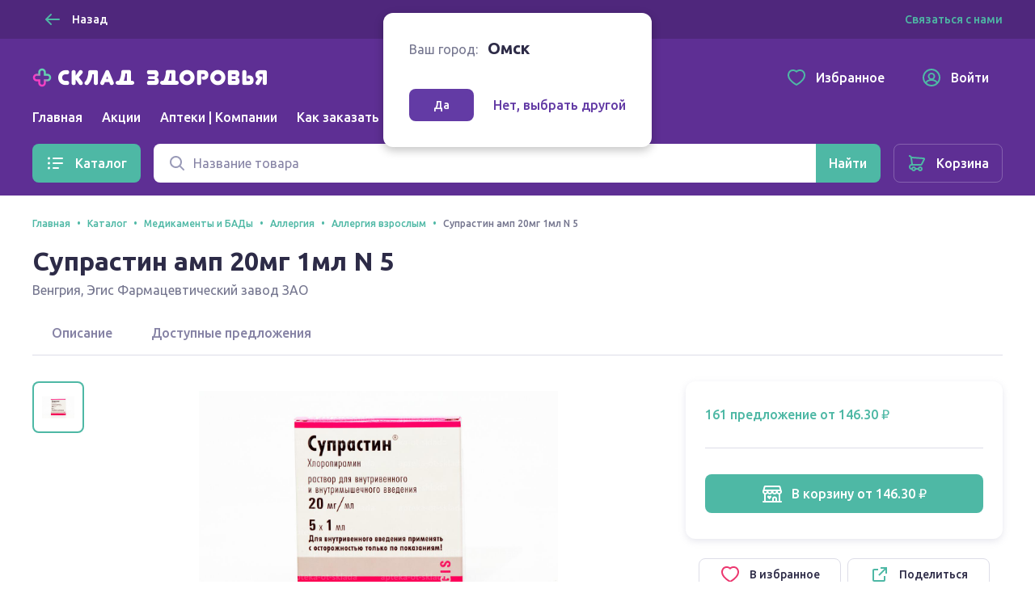

--- FILE ---
content_type: text/html; charset=utf-8
request_url: https://sklad-zdorovo.ru/omsk/catalog/Suprastin-amp-20mg-1ml-N-5_9578259
body_size: 41390
content:
<!doctype html>
<html data-n-head-ssr lang="ru" data-n-head="%7B%22lang%22:%7B%22ssr%22:%22ru%22%7D%7D">
  <head >
    <title>Супрастин амп 20мг 1мл N 5 купить в Омске, описание и инструкция по применению лекарства, купить Супрастин амп 20мг 1мл N 5 заказ на sklad-zdorovo.ru</title><meta data-n-head="ssr" charset="utf-8"><meta data-n-head="ssr" name="format-detection" content="telephone=no"><meta data-n-head="ssr" name="staticurl" content="/userfiles" value="/userfiles"><meta data-n-head="ssr" name="viewport" content="width=device-width, initial-scale=1, shrink-to-fit=no"><meta data-n-head="ssr" property="og:site_name" content="Склад здоровья"><meta data-n-head="ssr" name="msapplication-TileColor" content="#633ba5"><meta data-n-head="ssr" name="theme-color" content="#633ba5"><meta data-n-head="ssr" name="urlbase" content="/omsk"><meta data-n-head="ssr" name="linkbase" content="/omsk"><meta data-n-head="ssr" property="globalcityid" content="39"><meta data-n-head="ssr" property="globalcityname" content="Омск"><meta data-n-head="ssr" property="location" content="Омская область Омск"><meta data-n-head="ssr" data-hid="keywords" name="keywords" content="Супрастин амп 20мг 1мл N 5 купить в Омске, описание и инструкция по применению лекарства, купить Супрастин амп 20мг 1мл N 5 заказ на sklad-zdorovo.ru"><meta data-n-head="ssr" data-hid="og:type" property="og:type" content="product"><meta data-n-head="ssr" data-hid="og:title" property="og:title" content="Супрастин амп 20мг 1мл N 5 купить"><meta data-n-head="ssr" data-hid="description" name="description" content="Купить Супрастин амп 20мг 1мл N 5 дешево в интернет аптеке Склад здоровья в Омске, можно купить из наличия или заказать"><meta data-n-head="ssr" data-hid="og:description" name="og:description" content="Купить Супрастин амп 20мг 1мл N 5 дешево в интернет аптеке Склад здоровья в Омске, можно купить из наличия или заказать"><meta data-n-head="ssr" data-hid="og:url" property="og:url" content="https://sklad-zdorovo.ru/omsk/catalog/Suprastin-amp-20mg-1ml-N-5_9578259"><meta data-n-head="ssr" data-hid="og:image" property="og:image" content="https://sklad-zdorovo.ru/images/goods/9578259.jpg"><meta data-n-head="ssr" data-hid="og:image:height" property="og:image:height" content="420"><meta data-n-head="ssr" data-hid="og:image:width" property="og:image:width" content="420"><link data-n-head="ssr" rel="apple-touch-icon" sizes="60x60" href="/userfiles/site/apple-touch-icon-60x60.png"><link data-n-head="ssr" rel="apple-touch-icon" sizes="76x76" href="/userfiles/site/apple-touch-icon-76x76.png"><link data-n-head="ssr" rel="apple-touch-icon" sizes="120x120" href="/userfiles/site/apple-touch-icon-120x120.png"><link data-n-head="ssr" rel="apple-touch-icon" sizes="152x152" href="/userfiles/site/apple-touch-icon-152x152.png"><link data-n-head="ssr" rel="apple-touch-icon" sizes="180x180" href="/userfiles/site/apple-touch-icon-180x180.png"><link data-n-head="ssr" rel="icon" type="image/png" sizes="16x16" href="/favicon.ico"><link data-n-head="ssr" rel="icon" type="image/png" sizes="32x32" href="/favicon.ico"><link data-n-head="ssr" rel="icon" type="image/png" sizes="96x96" href="/favicon.ico"><link data-n-head="ssr" rel="icon" type="image/png" sizes="120x120" href="/favicon.ico"><link data-n-head="ssr" rel="manifest" href="/userfiles/site/site.webmanifest"><link data-n-head="ssr" rel="mask-icon" href="/userfiles/site/safari-pinned-tab.svg" color="#633ba5"><link data-n-head="ssr" data-hid="canonical" href="https://sklad-zdorovo.ru/omsk/catalog/Suprastin-amp-20mg-1ml-N-5_9578259" rel="canonical"><link rel="modulepreload" href="/_nuxt/js/ed796bb2d18245284811.js" as="script"><link rel="modulepreload" href="/_nuxt/js/e2dfdd88b41d551dfdd9.js" as="script"><link rel="preload" href="/_nuxt/css/5bd0246d2d7aec9c9238.css" as="style"><link rel="modulepreload" href="/_nuxt/js/49e020148bf2ec7e6047.js" as="script"><link rel="preload" href="/_nuxt/css/49d95d5146ea63ac1999.css" as="style"><link rel="modulepreload" href="/_nuxt/js/dd0b04bfde3aa7ce153c.js" as="script"><link rel="preload" href="/_nuxt/css/6ff39c4596c46b7796e6.css" as="style"><link rel="modulepreload" href="/_nuxt/js/ef2570f08c9d0feb5de7.js" as="script"><link rel="modulepreload" href="/_nuxt/js/51c0c16d26d8b22de693.js" as="script"><link rel="modulepreload" href="/_nuxt/js/150469c00060d1c69108.js" as="script"><link rel="modulepreload" href="/_nuxt/js/256ef703b6a5a0ecd545.js" as="script"><link rel="modulepreload" href="/_nuxt/js/b2ebd008d407e2702dc6.js" as="script"><link rel="modulepreload" href="/_nuxt/js/5cbc93d6a23bb8027116.js" as="script"><link rel="stylesheet" href="/_nuxt/css/5bd0246d2d7aec9c9238.css"><link rel="stylesheet" href="/_nuxt/css/49d95d5146ea63ac1999.css"><link rel="stylesheet" href="/_nuxt/css/6ff39c4596c46b7796e6.css">

    <!-- Other -->
    <script src="https://sso-forms-prod.t-static.ru/tid/widget.js"></script>
    <script src="https://telegram.org/js/telegram-web-app.js"></script>
    <script>window.yaContextCb=window.yaContextCb||[]</script>
    <script src="https://yandex.ru/ads/system/context.js" async></script>
    <script async type="text/javascript" src="https://static.xoalt.com/engine/engine.js"></script>

    

    <!-- Yandex.Metrika counter -->
    
    <script type="text/javascript">!function(e,a,t,n,c,r,m){e.ym=e.ym||function(){(e.ym.a=e.ym.a||[]).push(arguments)},e.ym.l=1*new Date,r=a.createElement(t),m=a.getElementsByTagName(t)[0],r.async=1,r.src="https://mc.yandex.ru/metrika/tag.js",m.parentNode.insertBefore(r,m)}(window,document,"script"),ym("31566508","init",{clickmap:!0,trackLinks:!0,accurateTrackBounce:!0,webvisor:!0,ecommerce:"yaDataLayer"}),window.yaDataLayer=window.yaDataLayer||[]</script>
    
    <!-- /Yandex.Metrika counter -->

    <!-- Global site tag (gtag.js) - Google Analytics -->
    
    <script async src="https://www.googletagmanager.com/gtag/js?id=UA-65450830-1&l=gDataLayer"></script>
    <script>function gtag(){gDataLayer.push(arguments)}window.gDataLayer=window.gDataLayer||[],gtag("js",new Date),gtag("config","UA-65450830-1")</script>
    
    <!-- /Global site tag (gtag.js) - Google Analytics -->

    <!-- RetailRocket tracker -->
    
    <script type="text/javascript">var rrPartnerId="59196de265bf19340caf0bc0",rrApi={},rrApiOnReady=rrApiOnReady||[];rrApi.addToBasket=rrApi.order=rrApi.categoryView=rrApi.view=rrApi.recomMouseDown=rrApi.recomAddToCart=function(){},function(r){var e,t=r.getElementsByTagName("script")[0];r.getElementById("rrApi-jssdk")||((e=r.createElement("script")).id="rrApi-jssdk",e.async=!0,e.src="//cdn.retailrocket.ru/content/javascript/tracking.js",t.parentNode.insertBefore(e,t))}(document)</script>
    
    <!-- /RetailRocket tracker -->

    <!-- Top.Mail.Ru counter -->
    
      <script type="text/javascript">var _tmr=window._tmr||(window._tmr=[]);_tmr.push({id:"3637669",type:"pageView",start:(new Date).getTime()}),function(e,t,r){if(!e.getElementById(r)){var n=e.createElement("script");n.type="text/javascript",n.async=!0,n.id=r,n.src="https://top-fwz1.mail.ru/js/code.js";var a=function(){var t=e.getElementsByTagName("script")[0];t.parentNode.insertBefore(n,t)};"[object Opera]"==t.opera?e.addEventListener("DOMContentLoaded",a,!1):a()}}(document,window,"tmr-code")</script>
      <noscript><div><img src="https://top-fwz1.mail.ru/counter?id=3637669;js=na" style="position:absolute;left:-9999px" alt="Top.Mail.Ru"></div></noscript>
    
    <!-- /Top.Mail.Ru counter -->
     
    
  </head>
  <body >
    <div data-server-rendered="true" id="__nuxt"><!----><div id="__layout"><div class="layout-default"><header class="layout-default__header"><div class="layout-top-bar text_size_small text_weight_medium layout-default__topbar"><div class="layout-top-bar__container container"><button tabindex="0" type="button" class="ui-button layout-back-button layout-top-bar__city ui-button_theme_ghost ui-button_corners_smooth ui-button_size_small"><span class="ui-button__inner"><i class="ui-icon ui-icon_size_24 ui-icon_arrow-left ui-button__icon ui-button__icon_prefix"><svg xmlns="http://www.w3.org/2000/svg" viewBox="0 0 24 24" height="24" width="24" class="ui-icon__svg"><path fill-rule="evenodd" d="M10.707 5.293a1 1 0 00-1.414 0l-6 6a1 1 0 000 1.414l6 6a1 1 0 001.414-1.414L6.414 13H20a1 1 0 100-2H6.414l4.293-4.293a1 1 0 000-1.414z" clip-rule="evenodd"></path></svg></i> <span class="ui-button__content">
  Назад
</span> <!----></span> <!----></button> <div class="layout-city text layout-top-bar__city"><i class="ui-icon ui-icon_size_16 ui-icon_pin-fill layout-city__element"><svg xmlns="http://www.w3.org/2000/svg" viewBox="0 0 16 16" height="16" width="16" class="ui-icon__svg"><path fill-rule="evenodd" d="M13.6 6.444C13.6 11.111 8 15 8 15s-5.6-3.889-5.6-8.556C2.4 3.438 4.907 1 8 1c3.093 0 5.6 2.438 5.6 5.444zM8 9.1a2.5 2.5 0 100-5 2.5 2.5 0 000 5z" clip-rule="evenodd"></path></svg></i> <span class="layout-city__element">Ваш город:</span> <a tabindex="0" class="ui-link city-link layout-city__element ui-link_theme_primary"><!----> <span class="ui-link__text">
    Омск
  </span> <!----></a></div> <div class="layout-contacts layout-top-bar__contacts desktop-content"><div class="v-popover ui-popover-trigger layout-contacts__element"><div class="trigger" style="display:inline-block;"><a tabindex="0" class="ui-link ui-link_theme_primary"><!----> <span class="ui-link__text">
      Связаться с нами
    </span> <!----></a>  </div> <div id="popover_wrivr3a1xn" aria-hidden="true" tabindex="0" class="ui-popover ui-popover_theme_light" style="visibility:hidden;"><div class="ui-popover__inner ui-popover__inner_size_default"><div class="ui-popover__content ui-popover__content_theme_light" style="position:relative;"><div><div class="ui-list layout-contacts__menu text text_size_small"><ul class="ui-list__inner text text_weight_medium"><li class="ui-list-item ui-list-item_size_small"><a href="mailto:help@sklad-zdorovo.ru" tabindex="0" target="_blank" class="ui-list-item__inner ui-list-item__inner_link ui-list-item__inner_interactive"><span class="ui-list-item__icon ui-list-item__icon_prefix ui-list-item__icon_size_24"><i class="ui-icon ui-icon_size_24 ui-icon_mail"><svg xmlns="http://www.w3.org/2000/svg" viewBox="0 0 24 24" height="24" width="24" class="ui-icon__svg"><path d="M14.25 8.222c0-1.12-1.536-1.855-2.25-.453-.714-1.402-2.25-.666-2.25.453 0 .814.61 1.336 1.38 1.996.277.237.573.49.87.782.296-.291.593-.545.869-.782.77-.66 1.38-1.182 1.38-1.996z"></path><path fill-rule="evenodd" d="M3 22a2 2 0 01-2-2V9.641a2 2 0 01.982-1.722l7.983-4.717a4 4 0 014.07 0l7.982 4.717A2 2 0 0123 9.641V19.97A2.002 2.002 0 0121.016 22L21 22H3zm18-4.376V10l-5.143 4.286L21 17.624zm-6.888-4.487l5.312-4.427-6.407-3.786a2 2 0 00-2.035 0L4.576 8.71l5.312 4.427a4.001 4.001 0 014.224 0zm-5.969 1.149L3 10v7.624l5.143-3.338zM3 20h18l-7.772-5.045a2 2 0 00-2.456 0L3 20z" clip-rule="evenodd"></path></svg></i></span> <span class="ui-list-item__content">
          help@sklad-zdorovo.ru
        </span> <!----></a></li> <li class="ui-list-item ui-list-item_size_small"><a href="tg://resolve?domain=sklad_zdorovo_bot" tabindex="0" class="ui-list-item__inner ui-list-item__inner_link ui-list-item__inner_interactive"><span class="ui-list-item__icon ui-list-item__icon_prefix ui-list-item__icon_size_24"><i class="ui-icon ui-icon_size_24 ui-icon_telegram"><svg xmlns="http://www.w3.org/2000/svg" viewBox="0 0 24 24" height="24" width="24" class="ui-icon__svg"><path d="M22.442 4.666l-3.185 15.227c-.25 1.085-.828 1.373-1.733.862l-4.825-3.64-2.343 2.3c-.312.318-.64.478-.983.478l.374-5.028 8.948-8.236c.218-.224.218-.351 0-.383-.188-.064-.39-.016-.61.144L7.03 13.524l-4.778-1.532c-.53-.16-.78-.399-.75-.718.032-.32.36-.59.984-.814l18.598-7.374c.468-.16.843-.096 1.124.191.281.255.36.718.234 1.389z"></path></svg></i></span> <span class="ui-list-item__content">
          @sklad_zdorovo_bot
        </span> <!----></a></li></ul></div></div> <div tabindex="-1" class="resize-observer" data-v-8859cc6c></div></div> <div class="ui-popover__arrow ui-popover__arrow_theme_light"></div></div></div></div></div></div></div> <div class="layout-app-bar layout-default__app-bar"><div class="layout-app-bar__container container"><div class="layout-app-bar__navigation"><div class="layout-app-bar__logo-area"><a href="/" aria-label="Главная" class="link-active"><img src="/_nuxt/img/c82967e.png" srcset="/_nuxt/img/c82967e.png 1x, /_nuxt/img/41cd7c4.png 2x" alt="Склад здоровья" width="300" height="25" class="layout-app-bar__logo"></a></div> <nav class="layout-app-bar__desktop-navigation"><ul class="layout-menu text text_weight_medium"><li class="layout-menu__item"><a href="/omsk/" class="layout-menu__link">
      Главная
    </a></li><li class="layout-menu__item"><a href="/omsk/sales" class="layout-menu__link">
      Акции
    </a></li><li class="layout-menu__item"><a href="/omsk/apteki" class="layout-menu__link">
      Аптеки | Компании
    </a></li><li class="layout-menu__item"><a href="/help/order" class="layout-menu__link">
      Как заказать
    </a></li></ul></nav> <div class="layout-app-bar__controls"><a href="/favorites" tabindex="0" class="ui-button layout-app-bar__controls-item ui-button_theme_ghost ui-button_corners_smooth ui-button_size_default"><span class="ui-button__inner"><i class="ui-icon ui-icon_size_24 ui-icon_heart ui-button__icon ui-button__icon_prefix"><svg xmlns="http://www.w3.org/2000/svg" viewBox="0 0 24 24" height="24" width="24" class="ui-icon__svg"><path fill-rule="evenodd" d="M11.99 3.387a6.307 6.307 0 00-1.068-.663C9.832 2.188 8.85 2 7.455 2 3.716 2 1 5.078 1 9.075c0 3.02 1.694 5.935 4.849 8.755 1.656 1.48 3.77 2.945 5.285 3.724L12 22l.866-.446c1.515-.78 3.63-2.244 5.285-3.724C21.306 15.01 23 12.094 23 9.075 23 5.12 20.258 2.015 16.553 2c-1.447 0-2.38.171-3.45.692a6.172 6.172 0 00-1.113.695zM16.549 4c-1.235 0-1.848.138-2.572.49-.27.131-.52.288-.753.47l-1.223.96-1.231-.948a4.305 4.305 0 00-.73-.454C9.285 4.148 8.62 4 7.455 4 5.008 4 3 5.986 3 9.075c0 2.213 1.235 4.63 4.182 7.264 1.53 1.367 3.477 2.713 4.818 3.412 1.34-.699 3.288-2.045 4.818-3.412C19.765 13.705 21 11.289 21 9.075 21 6.034 18.97 4.012 16.549 4z" clip-rule="evenodd"></path></svg></i> <span class="ui-button__content">Избранное</span> <!----></span> <!----></a> <a href="/profile" tabindex="0" class="ui-button layout-app-bar__controls-item ui-button_theme_ghost ui-button_corners_smooth ui-button_size_default"><span class="ui-button__inner"><i class="ui-icon ui-icon_size_24 ui-icon_user ui-button__icon ui-button__icon_prefix"><svg xmlns="http://www.w3.org/2000/svg" viewBox="0 0 24 24" height="24" width="24" class="ui-icon__svg"><path fill-rule="evenodd" d="M6.14 18.831A8.965 8.965 0 0012 21a8.965 8.965 0 005.86-2.169l-.004-.009a4.327 4.327 0 00-.813-1.115c-.8-.8-2.29-1.707-5.043-1.707s-4.243.907-5.043 1.707a4.328 4.328 0 00-.813 1.115l-.004.01zm-1.418-1.536a9 9 0 1114.556 0 6.474 6.474 0 00-.82-1.002c-.857-.856-2.126-1.658-3.963-2.047a4.5 4.5 0 10-4.99 0c-1.837.389-3.106 1.19-3.962 2.047a6.472 6.472 0 00-.821 1.002zM1 12c0 6.075 4.925 11 11 11s11-4.925 11-11S18.075 1 12 1 1 5.925 1 12zm11-4a2.5 2.5 0 100 5 2.5 2.5 0 000-5z" clip-rule="evenodd"></path></svg></i> <span class="ui-button__content">Войти</span> <!----></span> <!----></a> <img src="/userfiles/images/brand-logo.png" alt="Склад здоровья" class="layout-app-bar__new-logo"></div> <div class="layout-mobile-menu layout-app-bar__mobile-menu"><button tabindex="0" aria-label="Меню" type="button" class="ui-button layout-mobile-menu__toggler ui-button_theme_ghost ui-button_corners_smooth ui-button_size_default ui-button_square"><span class="ui-button__inner"><!----> <span class="ui-button__content"><i class="ui-icon ui-icon_size_24 ui-icon_menu layout-header__mobile-menu-icon"><svg xmlns="http://www.w3.org/2000/svg" viewBox="0 0 24 24" height="24" width="24" class="ui-icon__svg"><path d="M3 7a1 1 0 011-1h16a1 1 0 110 2H4a1 1 0 01-1-1zM3 12a1 1 0 011-1h16a1 1 0 110 2H4a1 1 0 01-1-1zM4 16a1 1 0 100 2h16a1 1 0 100-2H4z"></path></svg></i></span> <!----></span> <!----></button> <!----></div></div> <div tabindex="-1" class="ui-dropdown layout-app-bar__search"><form class="layout-search-form"><div class="ui-input-group"><!----> <div class="ui-input-group__part ui-input-group__part_inner"><div class="ui-input ui-input_theme_white ui-input_size_default ui-input_icon_prefix"><span class="ui-input__icon ui-input__icon_prefix"><i class="ui-icon ui-icon_size_24 ui-icon_search"><svg xmlns="http://www.w3.org/2000/svg" viewBox="0 0 24 24" height="24" width="24" class="ui-icon__svg"><path fill-rule="evenodd" d="M10.5 5a5.5 5.5 0 100 11 5.5 5.5 0 000-11zM3 10.5a7.5 7.5 0 1113.463 4.55l4.244 4.243a1 1 0 01-1.414 1.414l-4.244-4.244A7.5 7.5 0 013 10.5z" clip-rule="evenodd"></path></svg></i></span> <input type="text" value="" placeholder="Название товара" title="Поиск" aria-label="Поиск" name="q" autocomplete="off" class="ui-input__field"> <span><!----></span> </div></div> <div class="ui-input-group__part ui-input-group__part_append"><button tabindex="0" aria-label="Найти" type="submit" class="ui-button ui-button_theme_primary ui-button_corners_smooth ui-button_size_default"><span class="ui-button__inner"><!----> <span class="ui-button__content"><i class="ui-icon ui-icon_size_24 ui-icon_search 
            layout-search-form__search-label
            layout-search-form__search-label_mobile
          "><svg xmlns="http://www.w3.org/2000/svg" viewBox="0 0 24 24" height="24" width="24" class="ui-icon__svg"><path fill-rule="evenodd" d="M10.5 5a5.5 5.5 0 100 11 5.5 5.5 0 000-11zM3 10.5a7.5 7.5 0 1113.463 4.55l4.244 4.243a1 1 0 01-1.414 1.414l-4.244-4.244A7.5 7.5 0 013 10.5z" clip-rule="evenodd"></path></svg></i> <span class="
            layout-search-form__search-label
            layout-search-form__search-label_desktop
          ">Найти</span></span> <!----></span> <!----></button></div></div></form> <!----></div></div></div></header> <div class="layout-catalog-bar layout-default__catalog-bar desktop-content"><div class="layout-catalog-bar__container container"><div class="layout-catalog-bar__catalog-trigger"><button tabindex="0" type="button" class="ui-button ui-button_theme_primary ui-button_corners_smooth ui-button_size_default"><span class="ui-button__inner"><i class="ui-icon ui-icon_size_24 ui-icon_list ui-button__icon ui-button__icon_prefix"><svg xmlns="http://www.w3.org/2000/svg" viewBox="0 0 24 24" height="24" width="24" class="ui-icon__svg"><path d="M3.5 4.5a1.5 1.5 0 100 3 1.5 1.5 0 000-3zM9 5a1 1 0 000 2h11a1 1 0 100-2H9zM3.5 10.5a1.5 1.5 0 100 3 1.5 1.5 0 000-3zM9 11a1 1 0 100 2h11a1 1 0 100-2H9zM2 18a1.5 1.5 0 113 0 1.5 1.5 0 01-3 0zM8 18a1 1 0 011-1h6a1 1 0 110 2H9a1 1 0 01-1-1z"></path></svg></i> <span class="ui-button__content">
          Каталог
        </span> <!----></span> <!----></button></div> <div tabindex="-1" class="ui-dropdown layout-catalog-bar__search"><form class="layout-search-form"><div class="ui-input-group"><!----> <div class="ui-input-group__part ui-input-group__part_inner"><div class="ui-input ui-input_theme_white ui-input_size_default ui-input_icon_prefix"><span class="ui-input__icon ui-input__icon_prefix"><i class="ui-icon ui-icon_size_24 ui-icon_search"><svg xmlns="http://www.w3.org/2000/svg" viewBox="0 0 24 24" height="24" width="24" class="ui-icon__svg"><path fill-rule="evenodd" d="M10.5 5a5.5 5.5 0 100 11 5.5 5.5 0 000-11zM3 10.5a7.5 7.5 0 1113.463 4.55l4.244 4.243a1 1 0 01-1.414 1.414l-4.244-4.244A7.5 7.5 0 013 10.5z" clip-rule="evenodd"></path></svg></i></span> <input type="text" value="" placeholder="Название товара" title="Поиск" aria-label="Поиск" name="q" autocomplete="off" class="ui-input__field"> <span><!----></span> </div></div> <div class="ui-input-group__part ui-input-group__part_append"><button tabindex="0" aria-label="Найти" type="submit" class="ui-button ui-button_theme_primary ui-button_corners_smooth ui-button_size_default"><span class="ui-button__inner"><!----> <span class="ui-button__content"><i class="ui-icon ui-icon_size_24 ui-icon_search 
            layout-search-form__search-label
            layout-search-form__search-label_mobile
          "><svg xmlns="http://www.w3.org/2000/svg" viewBox="0 0 24 24" height="24" width="24" class="ui-icon__svg"><path fill-rule="evenodd" d="M10.5 5a5.5 5.5 0 100 11 5.5 5.5 0 000-11zM3 10.5a7.5 7.5 0 1113.463 4.55l4.244 4.243a1 1 0 01-1.414 1.414l-4.244-4.244A7.5 7.5 0 013 10.5z" clip-rule="evenodd"></path></svg></i> <span class="
            layout-search-form__search-label
            layout-search-form__search-label_desktop
          ">Найти</span></span> <!----></span> <!----></button></div></div></form> <!----></div> <a href="/shopcart" tabindex="0" class="ui-button ui-button_theme_ghost ui-button_corners_smooth ui-button_size_default ui-button_outline"><span class="ui-button__inner"><i class="ui-icon ui-icon_size_24 ui-icon_cart ui-button__icon ui-button__icon_prefix"><svg xmlns="http://www.w3.org/2000/svg" viewBox="0 0 24 24" height="24" width="24" class="ui-icon__svg"><path fill-rule="evenodd" d="M6.071 4.003c-.177 0-.349.02-.511.057a4.344 4.344 0 00-.853-1.267C4.138 2.224 3.242 2 2 2v2c.758 0 1.195.11 1.293.207C3.67 4.585 4 5.353 4 6l.01.141.98 6.86C3.5 13 2 14.5 2 16.5s1.5 3.5 2.943 3.498h.227a3.001 3.001 0 005.66.002h2.34a3.001 3.001 0 100-2h-2.34a3.001 3.001 0 00-5.66 0H5c-.5 0-1-.5-1-1.5s.5-1.5 1.05-1.501h1.974l.014.001h10.079l.148-.047a2.625 2.625 0 001.652-1.55l.448-.887 1.053-2.092c.845-1.683 1.377-2.752 1.495-3.015.604-1.349-.62-2.387-1.872-2.409L6.07 4.003zM16.77 13H7.113a.17.17 0 01-.123-.14L6.01 6l13.883.995c-.242.495-.684 1.38-1.262 2.531l-.015.029c-.33.657-.683 1.36-1.037 2.06l-.471.934-.05.113a.625.625 0 01-.289.338zM16 20a1 1 0 100-2 1 1 0 000 2zm-7-1a1 1 0 11-2 0 1 1 0 012 0z" clip-rule="evenodd"></path></svg></i> <span class="ui-button__content">Корзина</span> <!----></span> <!----></a></div></div> <div class="layout-default__search-bar"><div tabindex="-1" class="ui-dropdown layout-default__search"><form class="layout-search-form"><div class="ui-input-group"><!----> <div class="ui-input-group__part ui-input-group__part_inner"><div class="ui-input ui-input_theme_white ui-input_size_default ui-input_icon_prefix"><span class="ui-input__icon ui-input__icon_prefix"><i class="ui-icon ui-icon_size_24 ui-icon_search"><svg xmlns="http://www.w3.org/2000/svg" viewBox="0 0 24 24" height="24" width="24" class="ui-icon__svg"><path fill-rule="evenodd" d="M10.5 5a5.5 5.5 0 100 11 5.5 5.5 0 000-11zM3 10.5a7.5 7.5 0 1113.463 4.55l4.244 4.243a1 1 0 01-1.414 1.414l-4.244-4.244A7.5 7.5 0 013 10.5z" clip-rule="evenodd"></path></svg></i></span> <input type="text" value="" placeholder="Название товара" title="Поиск" aria-label="Поиск" name="q" autocomplete="off" class="ui-input__field"> <span><!----></span> </div></div> <div class="ui-input-group__part ui-input-group__part_append"><button tabindex="0" aria-label="Найти" type="submit" class="ui-button ui-button_theme_primary ui-button_corners_smooth ui-button_size_default"><span class="ui-button__inner"><!----> <span class="ui-button__content"><i class="ui-icon ui-icon_size_24 ui-icon_search 
            layout-search-form__search-label
            layout-search-form__search-label_mobile
          "><svg xmlns="http://www.w3.org/2000/svg" viewBox="0 0 24 24" height="24" width="24" class="ui-icon__svg"><path fill-rule="evenodd" d="M10.5 5a5.5 5.5 0 100 11 5.5 5.5 0 000-11zM3 10.5a7.5 7.5 0 1113.463 4.55l4.244 4.243a1 1 0 01-1.414 1.414l-4.244-4.244A7.5 7.5 0 013 10.5z" clip-rule="evenodd"></path></svg></i> <span class="
            layout-search-form__search-label
            layout-search-form__search-label_desktop
          ">Найти</span></span> <!----></span> <!----></button></div></div></form> <!----></div></div> <!----> <div class="layout-city-confirm-dialog"><div class="text"><span class="layout-city-confirm-dialog__label">Ваш город:</span> <span class="
        layout-city-confirm-dialog__city
        text text_size_title text_weight_bold
      ">
      Омск
    </span></div> <div class="layout-city-confirm-dialog__controls"><button tabindex="0" type="button" class="ui-button layout-city-confirm-dialog__confirm ui-button_theme_secondary ui-button_corners_smooth ui-button_size_small"><span class="ui-button__inner"><!----> <span class="ui-button__content">
      Да
    </span> <!----></span> <!----></button> <a tabindex="0" class="ui-link layout-city-confirm-dialog__reset ui-link_theme_secondary"><!----> <span class="ui-link__text"><span class="text text_weight_medium">Нет, выбрать другой</span></span> <!----></a></div></div> <div class="layout-default__page"><main itemtype="https://schema.org/Product" itemscope="itemscope" class="goods-details-page page"><meta content="/images/goods/9578259.jpg" itemprop="image"> <div xoalt-data-spot="34154" xoalt-data-format="auto" class="adsbyxoalt goods-details-page__side-ad-1 container" style="width: 100%; height: 100%"></div> <header class="page-header container"><div itemtype="http://schema.org/BreadcrumbList" itemscope="itemscope" class="ui-breadcrumbs text text_weight_medium page-header__breadcrumbs text text_size_caption"><ul class="ui-breadcrumbs__list"><li itemprop="itemListElement" itemtype="https://schema.org/ListItem" itemscope="itemscope" class="ui-breadcrumbs__item"><a href="/omsk/" tabindex="0" itemprop="item" class="ui-link link-active ui-link_theme_primary"><!----> <span class="ui-link__text"><span itemprop="name">Главная</span> <meta itemprop="position" content="1"></span> <!----></a></li><li itemprop="itemListElement" itemtype="https://schema.org/ListItem" itemscope="itemscope" class="ui-breadcrumbs__item"><a href="/omsk/catalog" tabindex="0" itemprop="item" class="ui-link link-active ui-link_theme_primary"><!----> <span class="ui-link__text"><span itemprop="name">Каталог</span> <meta itemprop="position" content="2"></span> <!----></a></li><li itemprop="itemListElement" itemtype="https://schema.org/ListItem" itemscope="itemscope" class="ui-breadcrumbs__item"><a href="/omsk/catalog/medikamenty-i-bady" tabindex="0" itemprop="item" class="ui-link ui-link_theme_primary"><!----> <span class="ui-link__text"><span itemprop="name">Медикаменты и БАДы</span> <meta itemprop="position" content="3"></span> <!----></a></li><li itemprop="itemListElement" itemtype="https://schema.org/ListItem" itemscope="itemscope" class="ui-breadcrumbs__item"><a href="/omsk/catalog/medikamenty-i-bady/allergiya" tabindex="0" itemprop="item" class="ui-link ui-link_theme_primary"><!----> <span class="ui-link__text"><span itemprop="name">Аллергия</span> <meta itemprop="position" content="4"></span> <!----></a></li><li itemprop="itemListElement" itemtype="https://schema.org/ListItem" itemscope="itemscope" class="ui-breadcrumbs__item"><a href="/omsk/catalog/medikamenty-i-bady/allergiya/allergiya-vzroslym" tabindex="0" itemprop="item" class="ui-link ui-link_theme_primary"><!----> <span class="ui-link__text"><span itemprop="name">Аллергия взрослым</span> <meta itemprop="position" content="5"></span> <!----></a></li><li itemprop="itemListElement" itemtype="https://schema.org/ListItem" itemscope="itemscope" class="ui-breadcrumbs__item"><span itemprop="item"><span itemprop="name">Супрастин амп 20мг 1мл N 5</span> <meta itemprop="position" content="6"></span></li></ul></div> <h1 class="text text_size_display-1 text_weight_bold"><span itemprop="name">Супрастин амп 20мг 1мл N 5</span></h1> <div class="page-header__description"><div itemprop="manufacturer" itemtype="https://schema.org/Organization" itemscope="itemscope"><span itemtype="location">Венгрия</span>,
        <span itemtype="legalName">Эгис Фармацевтический завод ЗАО</span></div> <!----></div> <!----></header> <section class="container"><div class="goods-details-page__details content-section"><div class="ui-tabs text text_weight_medium goods-details-page__tabs conainer-ignore-mobile"><!----> <ul class="ui-tabs__list"><li><a href="#description" tabindex="0" class="ui-tabs__item">
        Описание
      </a></li><li><a href="#pharmacies" tabindex="0" class="ui-tabs__item">
        Доступные предложения
      </a></li></ul> <!----></div> <div class="goods-gallery 
          goods-details-page__gallery goods-details-page__details-part
          content-section-small
        "><div class="goods-gallery__view"><div class="goods-gallery__active-picture-area goods-gallery__active-picture-area_gallery_trigger"><img src="/images/goods/9578259.jpg" srcset="/images/goods/9578259.jpg 1x" loading="lazy" alt="Супрастин амп 20мг 1мл N 5" class="goods-photo goods-gallery__picture"></div> <div class="goods-gallery__append"><p class="
              goods-details-page__note
              text text_size_caption text_align_center
            ">
            Внешний вид товара может отличаться от изображённого на фотографии
          </p></div></div> <div class="goods-gallery__sidebar"><ul class="goods-gallery__preview-list"><li class="goods-gallery__preview-item"><div tabindex="0" class="goods-gallery__preview goods-gallery__preview_active"><img src="/images/goods/9578259.jpg" srcset="/images/goods/9578259.jpg 1x" loading="lazy" alt="Супрастин амп 20мг 1мл N 5" class="goods-photo goods-gallery__picture"></div></li> <!----></ul></div> <div tabindex="-1" class="ui-overlay ui-modal-overlay ui-gallery-modal ui-modal-overlay_fullscreen" style="display:none;"><div class="ui-overlay__inner"><div class="ui-modal ui-modal_fullscreen "><div><button tabindex="0" aria-label="Закрыть" type="button" class="ui-button ui-modal__close-button ui-button_theme_white ui-button_corners_smooth ui-button_size_small ui-button_square"><span class="ui-button__inner"><!----> <span class="ui-button__content"><i class="ui-icon ui-icon_size_24 ui-icon_mark"><svg xmlns="http://www.w3.org/2000/svg" viewBox="0 0 24 24" height="24" width="24" class="ui-icon__svg"><path d="M18.364 5.636a1 1 0 00-1.414 0L12 10.586l-4.95-4.95A1 1 0 005.636 7.05l4.95 4.95-4.95 4.95a1 1 0 001.414 1.414l4.95-4.95 4.95 4.95a1 1 0 001.414-1.414L13.414 12l4.95-4.95a1 1 0 000-1.414z"></path></svg></i></span> <!----></span> <!----></button></div> <!----> <div class="ui-modal__content"><ul class="ui-gallery-modal__sidebar ui-gallery-modal__preview-list"><li class="ui-gallery-modal__preview-item"><div tabindex="0" class="ui-gallery-modal__preview ui-gallery-modal__preview_active"><img src="/images/goods/9578259.jpg" class="ui-gallery-modal__picture ui-gallery-modal__picture_preview"></div></li></ul> <div class="ui-gallery-modal__inner"><!----> <div class="ui-gallery-modal__active-picture-box"><div class="ui-gallery-modal__active-picture ui-gallery-modal__active-picture_single-child" style="background-image:url(/images/goods/9578259.jpg);"></div> <div class="ui-gallery-modal__control ui-gallery-modal__control_prev ui-gallery-modal__control_disabled"><i class="ui-icon ui-icon_size_24 ui-icon_arrow-left ui-gallery-modal__arrow ui-gallery-modal__arrow_prev"><svg xmlns="http://www.w3.org/2000/svg" viewBox="0 0 24 24" height="24" width="24" class="ui-icon__svg"><path fill-rule="evenodd" d="M10.707 5.293a1 1 0 00-1.414 0l-6 6a1 1 0 000 1.414l6 6a1 1 0 001.414-1.414L6.414 13H20a1 1 0 100-2H6.414l4.293-4.293a1 1 0 000-1.414z" clip-rule="evenodd"></path></svg></i></div> <div class="ui-gallery-modal__control ui-gallery-modal__control_next ui-gallery-modal__control_disabled"><i class="ui-icon ui-icon_size_24 ui-icon_arrow-right ui-gallery-modal__arrow ui-gallery-modal__arrow_next"><svg xmlns="http://www.w3.org/2000/svg" viewBox="0 0 24 24" height="24" width="24" class="ui-icon__svg"><path fill-rule="evenodd" d="M13.293 5.293a1 1 0 011.414 0l6 6a1 1 0 010 1.414l-6 6a1 1 0 01-1.414-1.414L17.586 13H4a1 1 0 110-2h13.586l-4.293-4.293a1 1 0 010-1.414z" clip-rule="evenodd"></path></svg></i></div></div></div></div> <!----></div></div></div></div> <aside class="
          goods-details-page__sidebar goods-details-page__details-part
          content-section-small
        "><div class="goods-details-page__side-tools"><div class="goods-offer-panel"><!----> <ul class="goods-offer-panel__records-list goods-offer-panel__part"><li class="
        goods-offer-panel__records-item
        goods-offer-panel__records-availability
      "><a href="/omsk/catalog/Suprastin-amp-20mg-1ml-N-5_9578259/pharmacies" tabindex="0" class="ui-link text_weight_bold text_weight_medium ui-link_theme_primary"><!----> <span class="ui-link__text">
  161 предложение<span> от 146.30 ₽</span></span> <!----></a></li> <!----></ul> <hr class="divider-line goods-offer-panel__part"> <div class="goods-offer-panel__part"><div class="goods-reservation-form"><div><button tabindex="0" type="button" class="ui-button goods-reservation-form__button ui-button_theme_primary ui-button_corners_smooth ui-button_size_default ui-button_fluid"><span class="ui-button__inner"><i class="ui-icon ui-icon_size_24 ui-icon_pharmacy ui-button__icon ui-button__icon_prefix"><svg xmlns="http://www.w3.org/2000/svg" viewBox="0 0 24 24" height="24" width="24" class="ui-icon__svg"><path d="M8.5 19c.33-.328.66-.613.966-.88.856-.742 1.534-1.33 1.534-2.245 0-1.26-1.707-2.087-2.5-.51-.793-1.577-2.5-.75-2.5.51 0 .915.678 1.503 1.534 2.245.307.266.636.552.966.88z"></path><path fill-rule="evenodd" d="M20.491 2a2 2 0 011.923 1.45l1.135 4.33A3.5 3.5 0 0122 12.663v8.338h1.001a1 1 0 110 2H1a1 1 0 110-2h1v-8.337A3.5 3.5 0 01.45 7.781l1.136-4.33A2 2 0 013.509 2H20.49zM2.651 7H21.35l-.858-3H3.51L2.65 7zm-.566 2a1.5 1.5 0 102.83 0h-2.83zm5.5 0a1.5 1.5 0 102.83 0h-2.83zm6 0a1.5 1.5 0 102.83 0h-2.83zm5.5 0a1.5 1.5 0 102.83 0h-2.83zM4 12.965V21h8v-2.5a3 3 0 116 0V21h2v-8.035a3.497 3.497 0 01-2.25-1.3 3.498 3.498 0 01-5.75-.361 3.498 3.498 0 01-5.75.361 3.497 3.497 0 01-2.25 1.3zM16 21v-2.5a1 1 0 10-2 0V21h2z" clip-rule="evenodd"></path></svg></i> <span class="ui-button__content"><span class="goods-reservation-form__button-label">
        В корзину
        <span>от 146.30 ₽</span></span></span> <!----></span> <!----></button></div></div></div> <!----></div> <div class="goods-details-page__side-action-row"><button tabindex="0" type="button" class="ui-button goods-favorite-button goods-details-page__side-action ui-button_theme_plain ui-button_corners_smooth ui-button_size_small ui-button_fluid"><span class="ui-button__inner"><!----> <span class="ui-button__content"><span class="goods-favorite-button__inner"><i class="ui-icon ui-icon_size_24 ui-icon_heart goods-favorite-button__icon"><svg xmlns="http://www.w3.org/2000/svg" viewBox="0 0 24 24" height="24" width="24" class="ui-icon__svg"><path fill-rule="evenodd" d="M11.99 3.387a6.307 6.307 0 00-1.068-.663C9.832 2.188 8.85 2 7.455 2 3.716 2 1 5.078 1 9.075c0 3.02 1.694 5.935 4.849 8.755 1.656 1.48 3.77 2.945 5.285 3.724L12 22l.866-.446c1.515-.78 3.63-2.244 5.285-3.724C21.306 15.01 23 12.094 23 9.075 23 5.12 20.258 2.015 16.553 2c-1.447 0-2.38.171-3.45.692a6.172 6.172 0 00-1.113.695zM16.549 4c-1.235 0-1.848.138-2.572.49-.27.131-.52.288-.753.47l-1.223.96-1.231-.948a4.305 4.305 0 00-.73-.454C9.285 4.148 8.62 4 7.455 4 5.008 4 3 5.986 3 9.075c0 2.213 1.235 4.63 4.182 7.264 1.53 1.367 3.477 2.713 4.818 3.412 1.34-.699 3.288-2.045 4.818-3.412C19.765 13.705 21 11.289 21 9.075 21 6.034 18.97 4.012 16.549 4z" clip-rule="evenodd"></path></svg></i> В избранное</span></span> <!----></span> <!----></button> <div class="v-popover ui-popover-trigger goods-share-button goods-details-page__side-action"><div class="trigger" style="display:inline-block;"><button tabindex="0" type="button" class="ui-button ui-button_theme_plain ui-button_corners_smooth ui-button_size_small ui-button_fluid"><span class="ui-button__inner"><i class="ui-icon ui-icon_size_24 ui-icon_external-link ui-button__icon ui-button__icon_prefix"><svg xmlns="http://www.w3.org/2000/svg" viewBox="0 0 24 24" height="24" width="24" class="ui-icon__svg"><path d="M11.704 13.707l7.293-7.293V11h2V3h-8v2h4.586l-7.293 7.293 1.414 1.414z"></path><path d="M19 19v-5h-2v5H5V7h5V5H5a2 2 0 00-2 2v12a2 2 0 002 2h12a2 2 0 002-2z"></path></svg></i> <span class="ui-button__content">Поделиться</span> <!----></span> <!----></button> </div> <div id="popover_no0u45yjsn" aria-hidden="true" class="ui-popover ui-popover_theme_dark" style="visibility:hidden;"><div class="ui-popover__inner ui-popover__inner_size_small"><div class="ui-popover__content ui-popover__content_theme_dark" style="position:relative;"><div><p class="text text_size_small">Ссылка скопирована</p></div> <div tabindex="-1" class="resize-observer" data-v-8859cc6c></div></div> <div class="ui-popover__arrow ui-popover__arrow_theme_dark"></div></div></div></div></div> <div xoalt-data-spot="34155" xoalt-data-format="auto" class="adsbyxoalt goods-details-page__side-ad-2" style="display: inline-block; width: 100%; height: 100%"></div></div></aside> <div class="goods-details-page__other-info"><!----> <section id="description" class="goods-details-page__details-part content-section-large"><h2 class="text text_size_headline text_weight_bold">Описание</h2> <div class="ui-collapsed-content goods-details-page__section-part ui-collapsed-content_collapsed"><div class="ui-collapsed-content__content" style="max-height:312px;"><div itemprop="description" class="custom-html content-text"><h3>Активное вещество</h3><p>хлоропирамин (chloropyramine)</p><h3>Код АТХ</h3><p>R06AC03 (Chloropyramine)</p><h3>Форма выпуска, упаковка и состав препарата</h3><br><p>&loz; <i><b>Таблетки</b></i> белого или серовато-белого цвета, в виде диска с фаской, с гравировкой "SUPRASTIN" на одной стороне и риской - на другой, без или почти без запаха.</p>
<table width="100%" border="1">
<tr>
<td></td>
<td><b>1 таб.</b></td></tr>
<tr>
<td>хлоропирамина гидрохлорид</td>
<td>25 мг</td></tr></table>
<p>[PRING] лактозы моногидрат - 116 мг, крахмал картофельный - 40 мг, натрия карбоксиметилкрахмал - 6 мг, тальк - 6 мг, желатин - 4 мг, стеариновая кислота - 3 мг.</p>
<p>10 шт. - блистеры (2) - пачки картонные.<br />10 шт. - блистеры (4) - пачки картонные.<br />20 шт. - блистеры (1) - пачки картонные.<br />20 шт. - флаконы коричневого стекла (1) с ПЭ крышкой - пачки картонные.</p>
<p><i><b>Раствор для в/в и в/м введения</b></i> прозрачный, бесцветный, водный, со слабым характерным запахом.</p>
<table width="100%" border="1">
<tr>
<td></td>
<td><b>1 амп.</b></td></tr>
<tr>
<td>хлоропирамина гидрохлорид</td>
<td>20 мг</td></tr></table>
<p>[PRING] вода д/и - до 1 мл.</p>
<p>1 мл - ампулы с точкой излома и темно-красным кодовым кольцом (5) - упаковки ячейковые контурные (1) - пачки картонные.<br />1 мл - ампулы с точкой излома и темно-красным кодовым кольцом (5) - упаковки ячейковые контурные (2) - пачки картонные.</p><h3>Клинико-фармакологическая группа</h3>Блокатор гистаминовых Н<sub>1</sub>-рецепторов. Противоаллергический препарат<h3>Фармако-терапевтическая группа</h3>Противоаллергическое средство - H<sub>1</sub>-гистаминовых рецепторов блокатор<h3>Фармакологическое действие</h3><br><p><i>Всасывание</i></p>
<p>После приема внутрь хлоропирамина гидрохлорид практически полностью абсорбируется из ЖКТ.</p>
<p><i>Распределение и метаболизм</i></p>
<p>Хорошо распределяется в организме, включая ЦНС. Интенсивно метаболизируется в печени.</p>
<p><i>Выведение</i></p>
<p>Выводится в основном почками в виде метаболитов.</p>
<p><i>Фармакокинетика в особых клинических случаях</i></p>
<p>У <i>детей</i> выведение препарата происходит быстрее, чем у взрослых.</p>
<p>У <i>пациентов с нарушением функции печени</i> метаболизм хлоропирамина снижен, поэтому доза препарата Супрастин<sup>&reg;</sup> может быть уменьшена.</p>
<p>У <i>пациентов с нарушением функции почек</i> выведение активного вещества снижается, поэтому доза препарата Супрастин<sup>&reg;</sup> может быть уменьшена.</p><h3>Показания к применению</h3><ul><li>крапивница;</li><li>сывороточная болезнь;</li><li>сезонный и круглогодичный аллергический ринит;</li><li>аллергический конъюнктивит;</li><li>контактный дерматит;</li><li>кожный зуд;</li><li>острая и хроническая экзема;</li><li>атопический дерматит;</li><li>пищевая и лекарственная аллергия;</li><li>аллергические реакции на укусы насекомых;</li><li>ангионевротический отек (отек Квинке) - для раствора.</li></ul><h3>Дозировка</h3><p><b><i>Таблетки</i></b></p>
<p>Таблетки следует принимать внутрь во время еды, не разжевывая и запивая достаточным количеством воды.</p>
<p><b>Взрослым:</b> назначают по 25 мг (1 таб.) 3-4 раза/сут (75-100 мг/сут).</p>
<p><b>Детям:</b></p>
<p><b>в возрасте от 3 до 6 лет</b> назначают по 1/2 таб. (12.5 мг) 2 раза/сут, суточная доза - 25 мг;</p>
<p><b>в возрасте от 6 до 14 лет</b> - по 1/2 таб. (12.5 мг) 2-3 раза/сут, суточная доза - 25-37.5 мг;</p>
<p><b>в возрасте от 14 лет до 18 лет</b> - по 1 таб. (25 мг) 3-4 раза/сут, суточная доза - 75-100 мг.</p>
<p>Дозу детям можно постепенно повышать при отсутствии побочных эффектов у пациента, но максимальная доза никогда не должна превышать 2 мг/кг массы тела.</p>
<p>Продолжительность курса лечения зависит от характера, симптомов заболевания, степени их проявления, длительности и течения заболевания.</p>
<p><b><i>Раствор для в/м и в/в введения</i></b></p>
<p>В/в введение используют только в острых тяжелых случаях под контролем врача.</p>
<p><b>Взрослым</b> рекомендуемая суточная доза - 1-2 мл (1-2 ампулы) в/м.</p>
<p><b>Детям</b> рекомендуются следующие начальные дозы:</p>
<table width="100%" border="1">
<tr>
<td><b>Возраст</b></td>
<td><b>Доза</b></td></tr>
<tr>
<td>от 1 до 12 мес</td>
<td>0.25 мл (1/4 ампулы) в/м</td></tr>
<tr>
<td>от 1 года до 6 лет</td>
<td>0.5 мл (1/2 ампулы) в/м</td></tr>
<tr>
<td>от 6 до 14 лет</td>
<td>0.5-1 мл (1/2-1 ампула) в/м</td></tr></table>
<p>Дозу детям можно осторожно повышать в зависимости от реакции пациента и наблюдаемых побочных эффектов. Однако доза никогда не должна превышать 2 мг/кг массы тела. </p>
<p>При <i>тяжелом течении аллергии</i> лечение следует начинать с осторожной медленной в/в инъекции, после чего продолжать в/м инъекции или прием препарата внутрь. </p>
<p><b>Особые группы пациентов</b></p>
<p><b>Пациенты пожилого возраста и пациенты с выраженным дефицитом массы тела:</b> применение препарата Супрастин<sup>&reg;</sup> требует особой осторожности, т.к. у этих больных антигистаминные препараты чаще вызывают побочные эффекты (головокружение, сонливость, падение АД).</p>
<p><b>Пациенты с нарушением функции печени:</b> может потребоваться уменьшение дозы в связи со снижением метаболизма активного компонента препарата при заболеваниях печени. </p>
<p><b>Пациенты с нарушением функции почек:</b> может потребоваться изменение режима приема препарата и снижение дозы в связи с тем, что активный компонент в основном выделяется почками.</p><h3>Противопоказания</h3><ul><li>повышенная чувствительность к компонентам препарата;</li><li>острый приступ бронхиальной астмы;</li><li>беременность;</li><li>период лактации;</li><li>детский возраст до 3 лет (для таблеток);</li><li>новорожденные дети (доношенные и недоношенные) (для раствора);</li><li>дефицит лактазы, неперносимость лактозы, синдром мальабсорбции глюкозы-галактозы (для таблеток, т.к. 1 таб. содержит 116 мг лактозы моногидрата);</li></ul><p><i>С осторожностью</i> следует применять препарат при закрытоугольной глаукоме, у пациентов с задержкой мочи, гиперплазией предстательной железы, при нарушениях функции печени и/или почек, сердечно-сосудистых заболеваниях, у пациентов пожилого возраста. </p><h3>Передозировка</h3><p>Передозировка антигистаминных препаратов особенно у детей может привести к летальному исходу, в особенности у младенцев.</p>
<p><i>Симптомы:</i> при передозировке Супрастин<sup>&reg;</sup> вызывает симптомы, подобные отравлению атропином, такие как галлюцинации, беспокойство, атаксия, нарушения координации движений, атетоз, судороги. У детей раннего возраста преобладает возбуждение. Иногда возникает сухость во рту, фиксированное расширение зрачков, гиперемия кожи лица, синусовая тахикардия, задержка мочи, лихорадка. У взрослых лихорадка и гиперемия кожи лица могут отсутствовать, после периода возбуждения следуют судороги и постсудорожная депрессия с возможным развитием комы и сердечно-сосудистой и дыхательной недостаточности, которые могут привести к смерти пациента в течение 2-18 часов.</p>
<p><i>Лечение:</i> в связи с антихолинергическим эффектом этого препарата замедляется опустошение желудка. Таким образом, вызывание рвоты, промывание желудка и введение активированного угля рекомендуется в течение 12 часов после передозировки. Рекомендуется мониторинг показателей сердечно-сосудистой и дыхательной системы, симптоматическая терапия. Специфический антидот неизвестен.</p><h3>Побочные эффекты</h3><p>Побочные эффекты возникают, как правило, крайне редко, носят временный характер и проходят после отмены препарата.</p>
<p>Побочные эффекты представлены в соответствии с поражением органов и систем органов в последовательности медицинского словаря для нормативно-правовой деятельности (MedDRA).</p>
<p>Отсутствуют клинические исследования, позволяющие установить частоту побочных реакций.</p>
<p><i>Со стороны крови и лимфатической системы:</i> лейкопения, агранулоцитоз, гемолитическая анемия и другие изменения клеточного состава крови (например, тромбоцитопения при длительном применении препарата). </p>
<p><i>Со стороны иммунной системы:</i> аллергические реакции.</p>
<p><i>Со стороны нервной системы:</i> сонливость, утомляемость, головокружение с ощущением вращения (вертиго), нервное возбуждение, атаксия, тремор, головная боль, эйфория, судороги, энцефалопатия.</p>
<p><i>Со стороны органа зрения:</i> нечеткость зрительного восприятия, приступы глаукомы, повышение внутриглазного давления.</p>
<p><i>Со стороны сердечно-сосудистой системы:</i> снижение АД, тахикардия, аритмия.</p>
<p><i>Со стороны ЖКТ:</i> дискомфорт в животе, сухость во рту, тошнота, рвота, диарея, запор, потеря или повышение аппетита, боль в верхней части живота.</p>
<p><i>Со стороны костно-мышечной системы:</i> миопатия.</p>
<p><i>Со стороны мочевыделительной системы:</i> затрудненное мочеиспускание, задержка мочи.</p>
<p><i>Со стороны кожи и подкожных тканей:</i> фотосенсибилизация.</p>
<p>При возникновении любого из перечисленных выше эффектов пациент должен прекратить прием препарата и немедленно обратится к врачу.</p>
<p><i>Сообщения о побочных эффектах</i></p>
<p>Если пациент отмечает указанные выше побочные эффекты, или они усугубляются, или возникают любые другие побочные эффекты, он должен сообщить об этом врачу.</p><h3>Передозировка</h3><p>Ингибиторы МАО усиливают и пролонгируют антихолинергические эффекты препарата Супрастин<sup>&reg;</sup>.</p>
<p>Следует соблюдать особую осторожность при одновременном применении таблеток Супрастин<sup>&reg;</sup> с барбитуратами, снотворными, анксиолитическими и седативными средствами, транквилизаторами, опиоидными анальгетиками, трициклическими антидепрессантами, атропином, м-холинолитиками: Супрастин<sup>&reg;</sup> и любой из этих препаратов могут усиливать эффекты друг друга.</p>
<p>Во время лечения запрещено употребление алкогольных напитков: алкоголь усиливает угнетающий эффект препарата Супрастин<sup>&reg;</sup> на ЦНС.</p>
<p>При сочетании с ототоксическими препаратами Супрастин<sup>&reg;</sup> может маскировать ранние признаки ототоксичности.</p>
<p>Антигистаминные препараты подавляют кожные реакции в ответ на аллергические кожные пробы, таким образом, за несколько дней до проведения кожных проб следует отменить применение препарата Супрастин<sup>&reg;</sup>.</p><h3>Условия хранения</h3><p>Препарат следует хранить в недоступном для детей месте при температуре от 15&deg; до 25&deg;C. Срок годности - 5 лет.</p><h3>Условия отпуска из аптек</h3><p>Препарат в форме раствора для в/в и в/м введения отпускается по рецепту.</p>
<p>Препарат в форме таблеток отпускается без рецепта.</p><h3>Особые инструкции</h3><p>Применение препарата Супрастин<sup>&reg;</sup> в поздние вечерние часы может усилить симптомы гастроэзофагеальной рефлюксной болезни.</p>
<p>При сочетании с ототоксическими препаратами Супрастин<sup>&reg;</sup> может маскировать ранние признаки ототоксичности.</p>
<p>При заболеваниях печени и почек может потребоваться изменение (снижение) дозы препарата, в связи с чем, пациент должен информировать врача о наличии у него заболевания печени или почек.</p>
<p>В связи с антихолинергическим и седативным эффектом Супрастин<sup>&reg;</sup> следует назначать с осторожностью пациентам пожилого возраста, пациентам с нарушением функции печени, сердечно-сосудистыми заболеваниями, закрытоугольной глаукомой, при задержке мочи и гиперплазии предстательной железы.</p>
<p>Супрастин<sup>&reg;</sup> может усилить действие алкоголя на ЦНС, в связи с чем, во время приема препарата Супрастин<sup>&reg;</sup> запрещено употребление алкогольных напитков.</p>
<p>Длительный прием антигистаминных препаратов может привести к нарушениям со стороны системы крови и кроветворения (лейкопения, агранулоцитоз, тромбоцитопения, гемолитическая анемия). Если во время длительного применения наблюдается необъяснимое повышение температуры тела, ларингит, бледность кожных покровов, желтуха, образование язв во рту, появление гематом, необычные и длительно продолжающиеся кровотечения необходимо провести клинический анализ крови с определением числа форменных элементов. Если результаты анализа указывают на изменение формулы крови, прием препарата прекращают.</p>
<p>Каждая таблетка содержит 116 мг лактозы моногидрата. Супрастин<sup>&reg;</sup> противопоказан пациентам с дефицитом лактазы, непереносимостью лактозы, глюкозо/галактозной мальабсорбцией.</p>
<p><i>Влияние на способность к управлению транспортными средствами и механизмами</i></p>
<p>Препарат, особенно в начальном периоде лечения, может вызывать сонливость, утомляемость и головокружение. Поэтому в начальном периоде, длительность которого определяется индивидуально, запрещается вождение транспортных средств или выполнение работ, связанных с повышенным риском несчастных случаев. После этого степень ограничения на вождение транспорта и работу с механизмами врач должен определять для каждого пациента индивидуально.</p></div></div> <!----></div></section> <section id="pharmacies" class="goods-details-page__details-part content-section-large"><h2 class="text text_size_headline text_weight_bold">
            Доступные предложения
          </h2> <div class="ui-rows-list goods-details-page__section-part"><div class="ui-rows-list__item"><!----> <div itemtype="https://schema.org/Pharmacy" itemscope="itemscope" class="pickpoint-row"><div class="pickpoint-row__info"><div><div class="pickpoint-row__brand"><img src="/images/pharmacybrands/aloe.png" alt="Алоэ" class="pickpoint-row__brand-icon"> <span class="pickpoint-row__brand-name text text_size_small">
          Алоэ
        </span></div> <div itemprop="address" itemtype="https://schema.org/PostalAddress" itemscope="itemscope" class="pickpoint-row__address text text_size_lead text_weight_bold"><span itemprop="streetAddress">г.Омск, ул. 70 лет Октября, д.25, лит. Л, магазин Лента</span></div> <div itemprop="openingHours" class="pickpoint-row__worktime text text_size_small">
        ПН: 09:00-22:00; ВТ: 09:00-22:00; СР: 09:00-22:30; ЧТ: 09:00-22:00; ПТ: 09:00-22:00; СБ: 09:00-22:00; ВС: 09:00-22:00
      </div></div> <div class="pickpoint-row__phone-link text text_weight_medium"><a href="tel:738129928695668" tabindex="0" itemprop="telephone" class="ui-link ui-link_theme_primary"><!----> <span class="ui-link__text">
        8 (381) 299-28-69 доб. 5668
      </span> <!----></a></div></div> <div class="pickpoint-row__controls"><a href="/omsk/apteki/35841" tabindex="0" target="_blank" class="ui-button pickpoint-map-link ui-button_theme_secondary ui-button_corners_smooth ui-button_size_small ui-button_outline ui-button_fluid"><span class="ui-button__inner"><i class="ui-icon ui-icon_size_24 ui-icon_map ui-button__icon ui-button__icon_prefix"><svg xmlns="http://www.w3.org/2000/svg" viewBox="0 0 24 24" height="24" width="24" class="ui-icon__svg"><path fill-rule="evenodd" d="M8.684 21.949a1 1 0 00.812-.08l6.162-3.522a1 1 0 01.867-.06l4.104 1.642A1 1 0 0022 19V5a1 1 0 00-.629-.928l-5-2a1 1 0 00-.867.06L9.28 5.688a1 1 0 01-.812.08L3.316 4.052A1 1 0 002 5v14a1 1 0 00.684.949l6 2zM14 16.99l-4 2.286V7.58l4-2.285V16.99zm2-1.068l4 1.6V5.677l-3.923-1.57-.077.045v11.771zm-8 3.69l-4-1.334V6.387l4 1.334v11.892z" clip-rule="evenodd"></path></svg></i> <span class="ui-button__content">
        На карте
      </span> <!----></span> <!----></a></div> <div class="pickpoint-row__order-row"><div class="pickpoint-row__cost"><div itemprop="price" class="text text_size_title text_weight_bold">
        149.00 ₽
      </div> <!----></div> <div><div price="149" class="goods-reservation-form"><div><button tabindex="0" type="button" class="ui-button goods-reservation-form__button ui-button_theme_primary ui-button_corners_smooth ui-button_size_default ui-button_fluid"><span class="ui-button__inner"><i class="ui-icon ui-icon_size_24 ui-icon_cart ui-button__icon ui-button__icon_prefix"><svg xmlns="http://www.w3.org/2000/svg" viewBox="0 0 24 24" height="24" width="24" class="ui-icon__svg"><path fill-rule="evenodd" d="M6.071 4.003c-.177 0-.349.02-.511.057a4.344 4.344 0 00-.853-1.267C4.138 2.224 3.242 2 2 2v2c.758 0 1.195.11 1.293.207C3.67 4.585 4 5.353 4 6l.01.141.98 6.86C3.5 13 2 14.5 2 16.5s1.5 3.5 2.943 3.498h.227a3.001 3.001 0 005.66.002h2.34a3.001 3.001 0 100-2h-2.34a3.001 3.001 0 00-5.66 0H5c-.5 0-1-.5-1-1.5s.5-1.5 1.05-1.501h1.974l.014.001h10.079l.148-.047a2.625 2.625 0 001.652-1.55l.448-.887 1.053-2.092c.845-1.683 1.377-2.752 1.495-3.015.604-1.349-.62-2.387-1.872-2.409L6.07 4.003zM16.77 13H7.113a.17.17 0 01-.123-.14L6.01 6l13.883.995c-.242.495-.684 1.38-1.262 2.531l-.015.029c-.33.657-.683 1.36-1.037 2.06l-.471.934-.05.113a.625.625 0 01-.289.338zM16 20a1 1 0 100-2 1 1 0 000 2zm-7-1a1 1 0 11-2 0 1 1 0 012 0z" clip-rule="evenodd"></path></svg></i> <span class="ui-button__content"><span class="goods-reservation-form__button-label">в корзину <!----></span></span> <!----></span> <!----></button></div></div></div></div></div></div><div class="ui-rows-list__item"><!----> <div itemtype="https://schema.org/Pharmacy" itemscope="itemscope" class="pickpoint-row"><div class="pickpoint-row__info"><div><div class="pickpoint-row__brand"><img src="/images/pharmacybrands/aloe.png" alt="Алоэ" class="pickpoint-row__brand-icon"> <span class="pickpoint-row__brand-name text text_size_small">
          Алоэ
        </span></div> <div itemprop="address" itemtype="https://schema.org/PostalAddress" itemscope="itemscope" class="pickpoint-row__address text text_size_lead text_weight_bold"><span itemprop="streetAddress">г.Омск г, ул. Лукашевича, д. 33, магазин Лента</span></div> <div itemprop="openingHours" class="pickpoint-row__worktime text text_size_small">
        ПН: 09:00-22:00; ВТ: 09:00-22:00; СР: 09:00-22:00; ЧТ: 09:00-22:00; ПТ: 09:00-22:00; СБ: 09:00-22:00; ВС: 09:00-22:00
      </div></div> <div class="pickpoint-row__phone-link text text_weight_medium"><a href="tel:738129928695670" tabindex="0" itemprop="telephone" class="ui-link ui-link_theme_primary"><!----> <span class="ui-link__text">
        8 (381) 299-28-69 доб. 5670
      </span> <!----></a></div></div> <div class="pickpoint-row__controls"><a href="/omsk/apteki/35930" tabindex="0" target="_blank" class="ui-button pickpoint-map-link ui-button_theme_secondary ui-button_corners_smooth ui-button_size_small ui-button_outline ui-button_fluid"><span class="ui-button__inner"><i class="ui-icon ui-icon_size_24 ui-icon_map ui-button__icon ui-button__icon_prefix"><svg xmlns="http://www.w3.org/2000/svg" viewBox="0 0 24 24" height="24" width="24" class="ui-icon__svg"><path fill-rule="evenodd" d="M8.684 21.949a1 1 0 00.812-.08l6.162-3.522a1 1 0 01.867-.06l4.104 1.642A1 1 0 0022 19V5a1 1 0 00-.629-.928l-5-2a1 1 0 00-.867.06L9.28 5.688a1 1 0 01-.812.08L3.316 4.052A1 1 0 002 5v14a1 1 0 00.684.949l6 2zM14 16.99l-4 2.286V7.58l4-2.285V16.99zm2-1.068l4 1.6V5.677l-3.923-1.57-.077.045v11.771zm-8 3.69l-4-1.334V6.387l4 1.334v11.892z" clip-rule="evenodd"></path></svg></i> <span class="ui-button__content">
        На карте
      </span> <!----></span> <!----></a></div> <div class="pickpoint-row__order-row"><div class="pickpoint-row__cost"><div itemprop="price" class="text text_size_title text_weight_bold">
        149.00 ₽
      </div> <!----></div> <div><div price="149" class="goods-reservation-form"><div><button tabindex="0" type="button" class="ui-button goods-reservation-form__button ui-button_theme_primary ui-button_corners_smooth ui-button_size_default ui-button_fluid"><span class="ui-button__inner"><i class="ui-icon ui-icon_size_24 ui-icon_cart ui-button__icon ui-button__icon_prefix"><svg xmlns="http://www.w3.org/2000/svg" viewBox="0 0 24 24" height="24" width="24" class="ui-icon__svg"><path fill-rule="evenodd" d="M6.071 4.003c-.177 0-.349.02-.511.057a4.344 4.344 0 00-.853-1.267C4.138 2.224 3.242 2 2 2v2c.758 0 1.195.11 1.293.207C3.67 4.585 4 5.353 4 6l.01.141.98 6.86C3.5 13 2 14.5 2 16.5s1.5 3.5 2.943 3.498h.227a3.001 3.001 0 005.66.002h2.34a3.001 3.001 0 100-2h-2.34a3.001 3.001 0 00-5.66 0H5c-.5 0-1-.5-1-1.5s.5-1.5 1.05-1.501h1.974l.014.001h10.079l.148-.047a2.625 2.625 0 001.652-1.55l.448-.887 1.053-2.092c.845-1.683 1.377-2.752 1.495-3.015.604-1.349-.62-2.387-1.872-2.409L6.07 4.003zM16.77 13H7.113a.17.17 0 01-.123-.14L6.01 6l13.883.995c-.242.495-.684 1.38-1.262 2.531l-.015.029c-.33.657-.683 1.36-1.037 2.06l-.471.934-.05.113a.625.625 0 01-.289.338zM16 20a1 1 0 100-2 1 1 0 000 2zm-7-1a1 1 0 11-2 0 1 1 0 012 0z" clip-rule="evenodd"></path></svg></i> <span class="ui-button__content"><span class="goods-reservation-form__button-label">в корзину <!----></span></span> <!----></span> <!----></button></div></div></div></div></div></div><div class="ui-rows-list__item"><!----> <div itemtype="https://schema.org/Pharmacy" itemscope="itemscope" class="pickpoint-row"><div class="pickpoint-row__info"><div><div class="pickpoint-row__brand"><img src="/images/pharmacybrands/aloe.png" alt="Алоэ" class="pickpoint-row__brand-icon"> <span class="pickpoint-row__brand-name text text_size_small">
          Алоэ
        </span></div> <div itemprop="address" itemtype="https://schema.org/PostalAddress" itemscope="itemscope" class="pickpoint-row__address text text_size_lead text_weight_bold"><span itemprop="streetAddress">г.Омск, Сибирский пр, д. 7, магазин Лента</span></div> <div itemprop="openingHours" class="pickpoint-row__worktime text text_size_small">
        ПН: 09:00-22:00; ВТ: 09:00-22:00; СР: 09:00-22:00; ЧТ: 09:00-22:00; ПТ: 09:00-22:00; СБ: 09:00-22:00; ВС: 09:00-22:00
      </div></div> <div class="pickpoint-row__phone-link text text_weight_medium"><a href="tel:738129928695671" tabindex="0" itemprop="telephone" class="ui-link ui-link_theme_primary"><!----> <span class="ui-link__text">
        8 (381) 299-28-69 доб. 5671
      </span> <!----></a></div></div> <div class="pickpoint-row__controls"><a href="/omsk/apteki/35979" tabindex="0" target="_blank" class="ui-button pickpoint-map-link ui-button_theme_secondary ui-button_corners_smooth ui-button_size_small ui-button_outline ui-button_fluid"><span class="ui-button__inner"><i class="ui-icon ui-icon_size_24 ui-icon_map ui-button__icon ui-button__icon_prefix"><svg xmlns="http://www.w3.org/2000/svg" viewBox="0 0 24 24" height="24" width="24" class="ui-icon__svg"><path fill-rule="evenodd" d="M8.684 21.949a1 1 0 00.812-.08l6.162-3.522a1 1 0 01.867-.06l4.104 1.642A1 1 0 0022 19V5a1 1 0 00-.629-.928l-5-2a1 1 0 00-.867.06L9.28 5.688a1 1 0 01-.812.08L3.316 4.052A1 1 0 002 5v14a1 1 0 00.684.949l6 2zM14 16.99l-4 2.286V7.58l4-2.285V16.99zm2-1.068l4 1.6V5.677l-3.923-1.57-.077.045v11.771zm-8 3.69l-4-1.334V6.387l4 1.334v11.892z" clip-rule="evenodd"></path></svg></i> <span class="ui-button__content">
        На карте
      </span> <!----></span> <!----></a></div> <div class="pickpoint-row__order-row"><div class="pickpoint-row__cost"><div itemprop="price" class="text text_size_title text_weight_bold">
        149.00 ₽
      </div> <!----></div> <div><div price="149" class="goods-reservation-form"><div><button tabindex="0" type="button" class="ui-button goods-reservation-form__button ui-button_theme_primary ui-button_corners_smooth ui-button_size_default ui-button_fluid"><span class="ui-button__inner"><i class="ui-icon ui-icon_size_24 ui-icon_cart ui-button__icon ui-button__icon_prefix"><svg xmlns="http://www.w3.org/2000/svg" viewBox="0 0 24 24" height="24" width="24" class="ui-icon__svg"><path fill-rule="evenodd" d="M6.071 4.003c-.177 0-.349.02-.511.057a4.344 4.344 0 00-.853-1.267C4.138 2.224 3.242 2 2 2v2c.758 0 1.195.11 1.293.207C3.67 4.585 4 5.353 4 6l.01.141.98 6.86C3.5 13 2 14.5 2 16.5s1.5 3.5 2.943 3.498h.227a3.001 3.001 0 005.66.002h2.34a3.001 3.001 0 100-2h-2.34a3.001 3.001 0 00-5.66 0H5c-.5 0-1-.5-1-1.5s.5-1.5 1.05-1.501h1.974l.014.001h10.079l.148-.047a2.625 2.625 0 001.652-1.55l.448-.887 1.053-2.092c.845-1.683 1.377-2.752 1.495-3.015.604-1.349-.62-2.387-1.872-2.409L6.07 4.003zM16.77 13H7.113a.17.17 0 01-.123-.14L6.01 6l13.883.995c-.242.495-.684 1.38-1.262 2.531l-.015.029c-.33.657-.683 1.36-1.037 2.06l-.471.934-.05.113a.625.625 0 01-.289.338zM16 20a1 1 0 100-2 1 1 0 000 2zm-7-1a1 1 0 11-2 0 1 1 0 012 0z" clip-rule="evenodd"></path></svg></i> <span class="ui-button__content"><span class="goods-reservation-form__button-label">в корзину <!----></span></span> <!----></span> <!----></button></div></div></div></div></div></div><div class="ui-rows-list__item"><!----> <div itemtype="https://schema.org/Pharmacy" itemscope="itemscope" class="pickpoint-row"><div class="pickpoint-row__info"><div><div class="pickpoint-row__brand"><img src="/images/pharmacybrands/aloe.png" alt="Алоэ" class="pickpoint-row__brand-icon"> <span class="pickpoint-row__brand-name text text_size_small">
          Алоэ
        </span></div> <div itemprop="address" itemtype="https://schema.org/PostalAddress" itemscope="itemscope" class="pickpoint-row__address text text_size_lead text_weight_bold"><span itemprop="streetAddress">г. Омск, Красноярский тракт, д.22а, магазин Лента</span></div> <div itemprop="openingHours" class="pickpoint-row__worktime text text_size_small">
        ПН: 10:00-22:00; ВТ: 10:00-22:00; СР: 10:00-22:00; ЧТ: 10:00-22:00; ПТ: 10:00-22:00; СБ: 10:00-22:00; ВС: 10:00-22:00
      </div></div> <div class="pickpoint-row__phone-link text text_weight_medium"><a href="tel:738129928695575" tabindex="0" itemprop="telephone" class="ui-link ui-link_theme_primary"><!----> <span class="ui-link__text">
        8 (381) 299-28-69 доб. 5575
      </span> <!----></a></div></div> <div class="pickpoint-row__controls"><a href="/omsk/apteki/36032" tabindex="0" target="_blank" class="ui-button pickpoint-map-link ui-button_theme_secondary ui-button_corners_smooth ui-button_size_small ui-button_outline ui-button_fluid"><span class="ui-button__inner"><i class="ui-icon ui-icon_size_24 ui-icon_map ui-button__icon ui-button__icon_prefix"><svg xmlns="http://www.w3.org/2000/svg" viewBox="0 0 24 24" height="24" width="24" class="ui-icon__svg"><path fill-rule="evenodd" d="M8.684 21.949a1 1 0 00.812-.08l6.162-3.522a1 1 0 01.867-.06l4.104 1.642A1 1 0 0022 19V5a1 1 0 00-.629-.928l-5-2a1 1 0 00-.867.06L9.28 5.688a1 1 0 01-.812.08L3.316 4.052A1 1 0 002 5v14a1 1 0 00.684.949l6 2zM14 16.99l-4 2.286V7.58l4-2.285V16.99zm2-1.068l4 1.6V5.677l-3.923-1.57-.077.045v11.771zm-8 3.69l-4-1.334V6.387l4 1.334v11.892z" clip-rule="evenodd"></path></svg></i> <span class="ui-button__content">
        На карте
      </span> <!----></span> <!----></a></div> <div class="pickpoint-row__order-row"><div class="pickpoint-row__cost"><div itemprop="price" class="text text_size_title text_weight_bold">
        149.00 ₽
      </div> <!----></div> <div><div price="149" class="goods-reservation-form"><div><button tabindex="0" type="button" class="ui-button goods-reservation-form__button ui-button_theme_primary ui-button_corners_smooth ui-button_size_default ui-button_fluid"><span class="ui-button__inner"><i class="ui-icon ui-icon_size_24 ui-icon_cart ui-button__icon ui-button__icon_prefix"><svg xmlns="http://www.w3.org/2000/svg" viewBox="0 0 24 24" height="24" width="24" class="ui-icon__svg"><path fill-rule="evenodd" d="M6.071 4.003c-.177 0-.349.02-.511.057a4.344 4.344 0 00-.853-1.267C4.138 2.224 3.242 2 2 2v2c.758 0 1.195.11 1.293.207C3.67 4.585 4 5.353 4 6l.01.141.98 6.86C3.5 13 2 14.5 2 16.5s1.5 3.5 2.943 3.498h.227a3.001 3.001 0 005.66.002h2.34a3.001 3.001 0 100-2h-2.34a3.001 3.001 0 00-5.66 0H5c-.5 0-1-.5-1-1.5s.5-1.5 1.05-1.501h1.974l.014.001h10.079l.148-.047a2.625 2.625 0 001.652-1.55l.448-.887 1.053-2.092c.845-1.683 1.377-2.752 1.495-3.015.604-1.349-.62-2.387-1.872-2.409L6.07 4.003zM16.77 13H7.113a.17.17 0 01-.123-.14L6.01 6l13.883.995c-.242.495-.684 1.38-1.262 2.531l-.015.029c-.33.657-.683 1.36-1.037 2.06l-.471.934-.05.113a.625.625 0 01-.289.338zM16 20a1 1 0 100-2 1 1 0 000 2zm-7-1a1 1 0 11-2 0 1 1 0 012 0z" clip-rule="evenodd"></path></svg></i> <span class="ui-button__content"><span class="goods-reservation-form__button-label">в корзину <!----></span></span> <!----></span> <!----></button></div></div></div></div></div></div></div> <div class="goods-details-page__section-part"><a href="/omsk/catalog/Suprastin-amp-20mg-1ml-N-5_9578259/pharmacies" tabindex="0" class="ui-button ui-button_theme_secondary ui-button_corners_smooth ui-button_size_default ui-button_outline"><span class="ui-button__inner"><!----> <span class="ui-button__content">
              Показать все предложения
            </span> <i class="ui-icon ui-icon_size_24 ui-icon_arrow-right ui-button__icon ui-button__icon_suffix"><svg xmlns="http://www.w3.org/2000/svg" viewBox="0 0 24 24" height="24" width="24" class="ui-icon__svg"><path fill-rule="evenodd" d="M13.293 5.293a1 1 0 011.414 0l6 6a1 1 0 010 1.414l-6 6a1 1 0 01-1.414-1.414L17.586 13H4a1 1 0 110-2h13.586l-4.293-4.293a1 1 0 010-1.414z" clip-rule="evenodd"></path></svg></i></span> <!----></a></div></section></div></div></section> <!----> <section class="container content-section-large"><div data-retailrocket-markup-block="59197acc65bf19340caf0cb5" data-stock-id="1" data-product-id="9578259"></div> <div data-retailrocket-markup-block="59197ae25a658823f0208fdd" data-stock-id="1" data-product-id="9578259"></div></section> <!----> <div xoalt-data-spot="34156" xoalt-data-format="auto" class="adsbyxoalt container" style="width: 100%; height: 100%"></div></main></div> <div class="layout-subscribe"><div class="layout-subscribe__container container"><div class="layout-subscribe__text layout-subscribe__row"><h3 class="text text_size_headline text_weight_bold">
        Подпишитесь на новости
      </h3> <div class="layout-subscribe__description text text_size_small">
        Узнавайте первым об акциях, новостях и скидках до 70%
      </div></div> <div class="form-validation-provider layout-subscribe__form layout-subscribe__row"><form><div class="field-validation-provider"><div class="ui-input-group"><!----> <div class="ui-input-group__part ui-input-group__part_inner"><div class="ui-input ui-input_theme_white ui-input_size_default"><!----> <input type="text" value="" placeholder="Введите электронную почту" name="email" aria-label="Электронная почта для подписки на новости" class="ui-input__field"> <span><!----></span> </div></div> <div class="ui-input-group__part ui-input-group__part_append"><button tabindex="0" aria-label="Подписаться" type="submit" class="ui-button ui-button_theme_primary ui-button_corners_smooth ui-button_size_default"><span class="ui-button__inner"><!----> <span class="ui-button__content"><i class="ui-icon ui-icon_size_24 ui-icon_arrow-right"><svg xmlns="http://www.w3.org/2000/svg" viewBox="0 0 24 24" height="24" width="24" class="ui-icon__svg"><path fill-rule="evenodd" d="M13.293 5.293a1 1 0 011.414 0l6 6a1 1 0 010 1.414l-6 6a1 1 0 01-1.414-1.414L17.586 13H4a1 1 0 110-2h13.586l-4.293-4.293a1 1 0 010-1.414z" clip-rule="evenodd"></path></svg></i></span> <!----></span> <!----></button></div></div> <!----></div></form></div></div></div> <footer class="layout-footer"><div class="container"><!----> <div class="layout-footer__info layout-footer__row"><div class="layout-footer__info-inner"><div class="layout-footer__info-cell layout-footer__info-cell_company"><div class="layout-footer__logo-area"><a href="/" aria-label="Главная" class="layout-footer__link link-active"><img src="/_nuxt/img/c82967e.png" srcset="/_nuxt/img/c82967e.png 1x, /_nuxt/img/41cd7c4.png 2x" loading="lazy" alt="Склад здоровья" width="300" height="25" class="layout-footer__logo"></a></div> <div class="layout-footer__copyright text text_size_small">
              © 2026 ООО «Склад здоровья»
            </div> <div class="layout-footer__copyright text text_size_small">
              ИНН 5903158326
            </div></div> <nav class="footer-navigation 
              layout-footer__info-cell layout-footer__info-cell_navigation
            "><div class="footer-navigation__column"><div class="footer-navigation__label text text_size_small">
      О компании
    </div> <ul class="footer-navigation__list"><li class="footer-navigation__list-item"><a href="/omsk/apteki" class="footer-navigation__link text_weight_medium">
          Аптеки
        </a></li></ul></div><div class="footer-navigation__column"><div class="footer-navigation__label text text_size_small">
      Покупателю
    </div> <ul class="footer-navigation__list"><li class="footer-navigation__list-item"><a href="/omsk/sales" class="footer-navigation__link text_weight_medium">
          Акции
        </a></li><li class="footer-navigation__list-item"><a href="/help/order" class="footer-navigation__link text_weight_medium">
          Как заказать
        </a></li></ul></div></nav> <div class="footer-downloads 
              layout-footer__info-cell layout-footer__info-cell_downloads
            "><div class="footer-downloads__label text text_size_small">
    Установите мобильное приложение
  </div> <div class="mobile-apps-list footer-downloads__apps"><ul class="mobile-apps-list__inner"><li class="mobile-apps-list__item"><a href="https://apps.apple.com/ru/app/%D1%81%D0%BA%D0%BB%D0%B0%D0%B4-%D0%B7%D0%B4%D0%BE%D1%80%D0%BE%D0%B2%D1%8C%D1%8F/id1126957166" target="_blank" rel="noopener noreferrer" class="mobile-apps-list__link"><img src="/_nuxt/img/999d077.png" srcset="/_nuxt/img/999d077.png 1x, /_nuxt/img/df01906.png 2x" loading="lazy" alt="iOS приложение Склад здоровья" width="120" height="40" class="mobile-apps-list__image"></a></li> <li class="mobile-apps-list__item"><a href="https://play.google.com/store/apps/details?id=ru.vigroup.apteka" target="_blank" rel="noopener noreferrer" class="mobile-apps-list__link"><img src="/_nuxt/img/6647a71.png" srcset="/_nuxt/img/6647a71.png 1x, /_nuxt/img/c467df0.png 2x" loading="lazy" alt="Android приложение Склад здоровья" width="135" height="40" class="mobile-apps-list__image"></a></li></ul></div></div></div></div></div> <div class="footer-bottom-bar text text_size_small"><div class="footer-bottom-bar__container container"><a href="/userfiles/agreement.pdf" target="_blank" class="footer-bottom-bar__link text text_weight_medium">
      Пользовательское соглашение
    </a></div></div></footer> <div class="layout-bottom-navigation layout-default__mobile-navigation mobile-content"><div class="layout-bottom-navigation__safe-area"></div> <div class="layout-bottom-navigation__tab-bar"><a href="/omsk/" tabindex="0" aria-label="Главная" class="ui-button layout-bottom-navigation__tab ui-button_theme_white ui-button_corners_tile ui-button_size_default ui-button_square"><span class="ui-button__inner"><!----> <span class="ui-button__content"><i class="ui-icon ui-icon_size_24 ui-icon_home layout-bottom-navigation__icon"><svg xmlns="http://www.w3.org/2000/svg" viewBox="0 0 24 24" height="24" width="24" class="ui-icon__svg"><path d="M13 13a1 1 0 00-1 1v3a1 1 0 001 1h2a1 1 0 001-1v-3a1 1 0 00-1-1h-2z"></path><path fill-rule="evenodd" d="M2.804 13.19L4 11.995V20a2 2 0 002 2h12a2 2 0 002-2v-7.999l1.189 1.19 1.413-1.414-9.194-9.191a2 2 0 00-2.827-.001l-9.18 9.19 1.403 1.415zM11.995 4l-6 6H6v10h12v-9.998l-6.005-6.003z" clip-rule="evenodd"></path></svg></i></span> <!----></span> <!----></a> <a href="/omsk/catalog-categories" tabindex="0" aria-label="Каталог" class="ui-button layout-bottom-navigation__tab ui-button_theme_white ui-button_corners_tile ui-button_size_default ui-button_square"><span class="ui-button__inner"><!----> <span class="ui-button__content"><i class="ui-icon ui-icon_size_24 ui-icon_list layout-bottom-navigation__icon"><svg xmlns="http://www.w3.org/2000/svg" viewBox="0 0 24 24" height="24" width="24" class="ui-icon__svg"><path d="M3.5 4.5a1.5 1.5 0 100 3 1.5 1.5 0 000-3zM9 5a1 1 0 000 2h11a1 1 0 100-2H9zM3.5 10.5a1.5 1.5 0 100 3 1.5 1.5 0 000-3zM9 11a1 1 0 100 2h11a1 1 0 100-2H9zM2 18a1.5 1.5 0 113 0 1.5 1.5 0 01-3 0zM8 18a1 1 0 011-1h6a1 1 0 110 2H9a1 1 0 01-1-1z"></path></svg></i></span> <!----></span> <!----></a> <a href="/shopcart" tabindex="0" aria-label="Корзина" class="ui-button layout-bottom-navigation__tab ui-button_theme_white ui-button_corners_tile ui-button_size_default ui-button_square"><span class="ui-button__inner"><!----> <span class="ui-button__content"><i class="ui-icon ui-icon_size_24 ui-icon_cart layout-bottom-navigation__icon"><svg xmlns="http://www.w3.org/2000/svg" viewBox="0 0 24 24" height="24" width="24" class="ui-icon__svg"><path fill-rule="evenodd" d="M6.071 4.003c-.177 0-.349.02-.511.057a4.344 4.344 0 00-.853-1.267C4.138 2.224 3.242 2 2 2v2c.758 0 1.195.11 1.293.207C3.67 4.585 4 5.353 4 6l.01.141.98 6.86C3.5 13 2 14.5 2 16.5s1.5 3.5 2.943 3.498h.227a3.001 3.001 0 005.66.002h2.34a3.001 3.001 0 100-2h-2.34a3.001 3.001 0 00-5.66 0H5c-.5 0-1-.5-1-1.5s.5-1.5 1.05-1.501h1.974l.014.001h10.079l.148-.047a2.625 2.625 0 001.652-1.55l.448-.887 1.053-2.092c.845-1.683 1.377-2.752 1.495-3.015.604-1.349-.62-2.387-1.872-2.409L6.07 4.003zM16.77 13H7.113a.17.17 0 01-.123-.14L6.01 6l13.883.995c-.242.495-.684 1.38-1.262 2.531l-.015.029c-.33.657-.683 1.36-1.037 2.06l-.471.934-.05.113a.625.625 0 01-.289.338zM16 20a1 1 0 100-2 1 1 0 000 2zm-7-1a1 1 0 11-2 0 1 1 0 012 0z" clip-rule="evenodd"></path></svg></i></span> <!----></span> <!----></a> <a href="/favorites" tabindex="0" aria-label="Избранное" class="ui-button layout-bottom-navigation__tab ui-button_theme_white ui-button_corners_tile ui-button_size_default ui-button_square"><span class="ui-button__inner"><!----> <span class="ui-button__content"><i class="ui-icon ui-icon_size_24 ui-icon_heart layout-bottom-navigation__icon"><svg xmlns="http://www.w3.org/2000/svg" viewBox="0 0 24 24" height="24" width="24" class="ui-icon__svg"><path fill-rule="evenodd" d="M11.99 3.387a6.307 6.307 0 00-1.068-.663C9.832 2.188 8.85 2 7.455 2 3.716 2 1 5.078 1 9.075c0 3.02 1.694 5.935 4.849 8.755 1.656 1.48 3.77 2.945 5.285 3.724L12 22l.866-.446c1.515-.78 3.63-2.244 5.285-3.724C21.306 15.01 23 12.094 23 9.075 23 5.12 20.258 2.015 16.553 2c-1.447 0-2.38.171-3.45.692a6.172 6.172 0 00-1.113.695zM16.549 4c-1.235 0-1.848.138-2.572.49-.27.131-.52.288-.753.47l-1.223.96-1.231-.948a4.305 4.305 0 00-.73-.454C9.285 4.148 8.62 4 7.455 4 5.008 4 3 5.986 3 9.075c0 2.213 1.235 4.63 4.182 7.264 1.53 1.367 3.477 2.713 4.818 3.412 1.34-.699 3.288-2.045 4.818-3.412C19.765 13.705 21 11.289 21 9.075 21 6.034 18.97 4.012 16.549 4z" clip-rule="evenodd"></path></svg></i></span> <!----></span> <!----></a> <a href="/profile" tabindex="0" aria-label="Личный кабинет" class="ui-button layout-bottom-navigation__tab ui-button_theme_white ui-button_corners_tile ui-button_size_default ui-button_square"><span class="ui-button__inner"><!----> <span class="ui-button__content"><i class="ui-icon ui-icon_size_24 ui-icon_user layout-bottom-navigation__icon"><svg xmlns="http://www.w3.org/2000/svg" viewBox="0 0 24 24" height="24" width="24" class="ui-icon__svg"><path fill-rule="evenodd" d="M6.14 18.831A8.965 8.965 0 0012 21a8.965 8.965 0 005.86-2.169l-.004-.009a4.327 4.327 0 00-.813-1.115c-.8-.8-2.29-1.707-5.043-1.707s-4.243.907-5.043 1.707a4.328 4.328 0 00-.813 1.115l-.004.01zm-1.418-1.536a9 9 0 1114.556 0 6.474 6.474 0 00-.82-1.002c-.857-.856-2.126-1.658-3.963-2.047a4.5 4.5 0 10-4.99 0c-1.837.389-3.106 1.19-3.962 2.047a6.472 6.472 0 00-.821 1.002zM1 12c0 6.075 4.925 11 11 11s11-4.925 11-11S18.075 1 12 1 1 5.925 1 12zm11-4a2.5 2.5 0 100 5 2.5 2.5 0 000-5z" clip-rule="evenodd"></path></svg></i></span> <!----></span> <!----></a></div></div> <!----><!----><!----><!----><!----><!----><!----><!----><!----><!----><!----><!----><!----></div></div></div><script>window.__NUXT__=(function(a,b,c,d,e,f,g,h,i,j,k,l,m,n,o,p,q,r,s,t,u,v,w,x,y,z,A,B,C,D,E,F,G,H,I,J,K,L,M,N,O,P,Q,R,S,T,U){return {layout:"default",data:[{citySlug:j},{goodsId:9578259,slug:"Suprastin-amp-20mg-1ml-N-5",name:"Супрастин амп 20мг 1мл N 5",producer:"Эгис Фармацевтический завод ЗАО",country:"Венгрия",cost:c,oldCost:c,startPrice:146.3,inStock:b,availability:q,delivery:a,stickers:[],images:["\u002Fimages\u002Fgoods\u002F9578259.jpg"],category:{id:r,name:s,slug:t,parents:[{id:u,name:v,slug:w},{id:x,name:y,slug:z}]},description:"\u003Ch3\u003EАктивное вещество\u003C\u002Fh3\u003E\u003Cp\u003Eхлоропирамин (chloropyramine)\u003C\u002Fp\u003E\u003Ch3\u003EКод АТХ\u003C\u002Fh3\u003E\u003Cp\u003ER06AC03 (Chloropyramine)\u003C\u002Fp\u003E\u003Ch3\u003EФорма выпуска, упаковка и состав препарата\u003C\u002Fh3\u003E\u003Cbr\u003E\u003CP\u003E&loz; \u003CI\u003E\u003CB\u003EТаблетки\u003C\u002FB\u003E\u003C\u002FI\u003E белого или серовато-белого цвета, в виде диска с фаской, с гравировкой \"SUPRASTIN\" на одной стороне и риской - на другой, без или почти без запаха.\u003C\u002FP\u003E\n\u003CTABLE width=\"100%\" border=\"1\"\u003E\n\u003CTR\u003E\n\u003CTD\u003E\u003C\u002FTD\u003E\n\u003CTD\u003E\u003CB\u003E1 таб.\u003C\u002FB\u003E\u003C\u002FTD\u003E\u003C\u002FTR\u003E\n\u003CTR\u003E\n\u003CTD\u003Eхлоропирамина гидрохлорид\u003C\u002FTD\u003E\n\u003CTD\u003E25 мг\u003C\u002FTD\u003E\u003C\u002FTR\u003E\u003C\u002FTABLE\u003E\n\u003CP\u003E[PRING] лактозы моногидрат - 116 мг, крахмал картофельный - 40 мг, натрия карбоксиметилкрахмал - 6 мг, тальк - 6 мг, желатин - 4 мг, стеариновая кислота - 3 мг.\u003C\u002FP\u003E\n\u003CP\u003E10 шт. - блистеры (2) - пачки картонные.\u003CBR \u002F\u003E10 шт. - блистеры (4) - пачки картонные.\u003CBR \u002F\u003E20 шт. - блистеры (1) - пачки картонные.\u003CBR \u002F\u003E20 шт. - флаконы коричневого стекла (1) с ПЭ крышкой - пачки картонные.\u003C\u002FP\u003E\n\u003CP\u003E\u003CI\u003E\u003CB\u003EРаствор для в\u002Fв и в\u002Fм введения\u003C\u002FB\u003E\u003C\u002FI\u003E прозрачный, бесцветный, водный, со слабым характерным запахом.\u003C\u002FP\u003E\n\u003CTABLE width=\"100%\" border=\"1\"\u003E\n\u003CTR\u003E\n\u003CTD\u003E\u003C\u002FTD\u003E\n\u003CTD\u003E\u003CB\u003E1 амп.\u003C\u002FB\u003E\u003C\u002FTD\u003E\u003C\u002FTR\u003E\n\u003CTR\u003E\n\u003CTD\u003Eхлоропирамина гидрохлорид\u003C\u002FTD\u003E\n\u003CTD\u003E20 мг\u003C\u002FTD\u003E\u003C\u002FTR\u003E\u003C\u002FTABLE\u003E\n\u003CP\u003E[PRING] вода д\u002Fи - до 1 мл.\u003C\u002FP\u003E\n\u003CP\u003E1 мл - ампулы с точкой излома и темно-красным кодовым кольцом (5) - упаковки ячейковые контурные (1) - пачки картонные.\u003CBR \u002F\u003E1 мл - ампулы с точкой излома и темно-красным кодовым кольцом (5) - упаковки ячейковые контурные (2) - пачки картонные.\u003C\u002FP\u003E\u003Ch3\u003EКлинико-фармакологическая группа\u003C\u002Fh3\u003EБлокатор гистаминовых Н\u003CSUB\u003E1\u003C\u002FSUB\u003E-рецепторов. Противоаллергический препарат\u003Ch3\u003EФармако-терапевтическая группа\u003C\u002Fh3\u003EПротивоаллергическое средство - H\u003CSUB\u003E1\u003C\u002FSUB\u003E-гистаминовых рецепторов блокатор\u003Ch3\u003EФармакологическое действие\u003C\u002Fh3\u003E\u003Cbr\u003E\u003CP\u003E\u003CI\u003EВсасывание\u003C\u002FI\u003E\u003C\u002FP\u003E\n\u003CP\u003EПосле приема внутрь хлоропирамина гидрохлорид практически полностью абсорбируется из ЖКТ.\u003C\u002FP\u003E\n\u003CP\u003E\u003CI\u003EРаспределение и метаболизм\u003C\u002FI\u003E\u003C\u002FP\u003E\n\u003CP\u003EХорошо распределяется в организме, включая ЦНС. Интенсивно метаболизируется в печени.\u003C\u002FP\u003E\n\u003CP\u003E\u003CI\u003EВыведение\u003C\u002FI\u003E\u003C\u002FP\u003E\n\u003CP\u003EВыводится в основном почками в виде метаболитов.\u003C\u002FP\u003E\n\u003CP\u003E\u003CI\u003EФармакокинетика в особых клинических случаях\u003C\u002FI\u003E\u003C\u002FP\u003E\n\u003CP\u003EУ \u003CI\u003Eдетей\u003C\u002FI\u003E выведение препарата происходит быстрее, чем у взрослых.\u003C\u002FP\u003E\n\u003CP\u003EУ \u003CI\u003Eпациентов с нарушением функции печени\u003C\u002FI\u003E метаболизм хлоропирамина снижен, поэтому доза препарата Супрастин\u003CSUP\u003E&reg;\u003C\u002FSUP\u003E может быть уменьшена.\u003C\u002FP\u003E\n\u003CP\u003EУ \u003CI\u003Eпациентов с нарушением функции почек\u003C\u002FI\u003E выведение активного вещества снижается, поэтому доза препарата Супрастин\u003CSUP\u003E&reg;\u003C\u002FSUP\u003E может быть уменьшена.\u003C\u002FP\u003E\u003Ch3\u003EПоказания к применению\u003C\u002Fh3\u003E\u003CUL\u003E\u003CLI\u003Eкрапивница;\u003C\u002FLI\u003E\u003CLI\u003Eсывороточная болезнь;\u003C\u002FLI\u003E\u003CLI\u003Eсезонный и круглогодичный аллергический ринит;\u003C\u002FLI\u003E\u003CLI\u003Eаллергический конъюнктивит;\u003C\u002FLI\u003E\u003CLI\u003Eконтактный дерматит;\u003C\u002FLI\u003E\u003CLI\u003Eкожный зуд;\u003C\u002FLI\u003E\u003CLI\u003Eострая и хроническая экзема;\u003C\u002FLI\u003E\u003CLI\u003Eатопический дерматит;\u003C\u002FLI\u003E\u003CLI\u003Eпищевая и лекарственная аллергия;\u003C\u002FLI\u003E\u003CLI\u003Eаллергические реакции на укусы насекомых;\u003C\u002FLI\u003E\u003CLI\u003Eангионевротический отек (отек Квинке) - для раствора.\u003C\u002FLI\u003E\u003C\u002FUL\u003E\u003Ch3\u003EДозировка\u003C\u002Fh3\u003E\u003CP\u003E\u003CB\u003E\u003CI\u003EТаблетки\u003C\u002FI\u003E\u003C\u002FB\u003E\u003C\u002FP\u003E\n\u003CP\u003EТаблетки следует принимать внутрь во время еды, не разжевывая и запивая достаточным количеством воды.\u003C\u002FP\u003E\n\u003CP\u003E\u003CB\u003EВзрослым:\u003C\u002FB\u003E назначают по 25 мг (1 таб.) 3-4 раза\u002Fсут (75-100 мг\u002Fсут).\u003C\u002FP\u003E\n\u003CP\u003E\u003CB\u003EДетям:\u003C\u002FB\u003E\u003C\u002FP\u003E\n\u003CP\u003E\u003CB\u003Eв возрасте от 3 до 6 лет\u003C\u002FB\u003E назначают по 1\u002F2 таб. (12.5 мг) 2 раза\u002Fсут, суточная доза - 25 мг;\u003C\u002FP\u003E\n\u003CP\u003E\u003CB\u003Eв возрасте от 6 до 14 лет\u003C\u002FB\u003E - по 1\u002F2 таб. (12.5 мг) 2-3 раза\u002Fсут, суточная доза - 25-37.5 мг;\u003C\u002FP\u003E\n\u003CP\u003E\u003CB\u003Eв возрасте от 14 лет до 18 лет\u003C\u002FB\u003E - по 1 таб. (25 мг) 3-4 раза\u002Fсут, суточная доза - 75-100 мг.\u003C\u002FP\u003E\n\u003CP\u003EДозу детям можно постепенно повышать при отсутствии побочных эффектов у пациента, но максимальная доза никогда не должна превышать 2 мг\u002Fкг массы тела.\u003C\u002FP\u003E\n\u003CP\u003EПродолжительность курса лечения зависит от характера, симптомов заболевания, степени их проявления, длительности и течения заболевания.\u003C\u002FP\u003E\n\u003CP\u003E\u003CB\u003E\u003CI\u003EРаствор для в\u002Fм и в\u002Fв введения\u003C\u002FI\u003E\u003C\u002FB\u003E\u003C\u002FP\u003E\n\u003CP\u003EВ\u002Fв введение используют только в острых тяжелых случаях под контролем врача.\u003C\u002FP\u003E\n\u003CP\u003E\u003CB\u003EВзрослым\u003C\u002FB\u003E рекомендуемая суточная доза - 1-2 мл (1-2 ампулы) в\u002Fм.\u003C\u002FP\u003E\n\u003CP\u003E\u003CB\u003EДетям\u003C\u002FB\u003E рекомендуются следующие начальные дозы:\u003C\u002FP\u003E\n\u003CTABLE width=\"100%\" border=\"1\"\u003E\n\u003CTR\u003E\n\u003CTD\u003E\u003CB\u003EВозраст\u003C\u002FB\u003E\u003C\u002FTD\u003E\n\u003CTD\u003E\u003CB\u003EДоза\u003C\u002FB\u003E\u003C\u002FTD\u003E\u003C\u002FTR\u003E\n\u003CTR\u003E\n\u003CTD\u003Eот 1 до 12 мес\u003C\u002FTD\u003E\n\u003CTD\u003E0.25 мл (1\u002F4 ампулы) в\u002Fм\u003C\u002FTD\u003E\u003C\u002FTR\u003E\n\u003CTR\u003E\n\u003CTD\u003Eот 1 года до 6 лет\u003C\u002FTD\u003E\n\u003CTD\u003E0.5 мл (1\u002F2 ампулы) в\u002Fм\u003C\u002FTD\u003E\u003C\u002FTR\u003E\n\u003CTR\u003E\n\u003CTD\u003Eот 6 до 14 лет\u003C\u002FTD\u003E\n\u003CTD\u003E0.5-1 мл (1\u002F2-1 ампула) в\u002Fм\u003C\u002FTD\u003E\u003C\u002FTR\u003E\u003C\u002FTABLE\u003E\n\u003CP\u003EДозу детям можно осторожно повышать в зависимости от реакции пациента и наблюдаемых побочных эффектов. Однако доза никогда не должна превышать 2 мг\u002Fкг массы тела. \u003C\u002FP\u003E\n\u003CP\u003EПри \u003CI\u003Eтяжелом течении аллергии\u003C\u002FI\u003E лечение следует начинать с осторожной медленной в\u002Fв инъекции, после чего продолжать в\u002Fм инъекции или прием препарата внутрь. \u003C\u002FP\u003E\n\u003CP\u003E\u003CB\u003EОсобые группы пациентов\u003C\u002FB\u003E\u003C\u002FP\u003E\n\u003CP\u003E\u003CB\u003EПациенты пожилого возраста и пациенты с выраженным дефицитом массы тела:\u003C\u002FB\u003E применение препарата Супрастин\u003CSUP\u003E&reg;\u003C\u002FSUP\u003E требует особой осторожности, т.к. у этих больных антигистаминные препараты чаще вызывают побочные эффекты (головокружение, сонливость, падение АД).\u003C\u002FP\u003E\n\u003CP\u003E\u003CB\u003EПациенты с нарушением функции печени:\u003C\u002FB\u003E может потребоваться уменьшение дозы в связи со снижением метаболизма активного компонента препарата при заболеваниях печени. \u003C\u002FP\u003E\n\u003CP\u003E\u003CB\u003EПациенты с нарушением функции почек:\u003C\u002FB\u003E может потребоваться изменение режима приема препарата и снижение дозы в связи с тем, что активный компонент в основном выделяется почками.\u003C\u002FP\u003E\u003Ch3\u003EПротивопоказания\u003C\u002Fh3\u003E\u003CUL\u003E\u003CLI\u003Eповышенная чувствительность к компонентам препарата;\u003C\u002FLI\u003E\u003CLI\u003Eострый приступ бронхиальной астмы;\u003C\u002FLI\u003E\u003CLI\u003Eбеременность;\u003C\u002FLI\u003E\u003CLI\u003Eпериод лактации;\u003C\u002FLI\u003E\u003CLI\u003Eдетский возраст до 3 лет (для таблеток);\u003C\u002FLI\u003E\u003CLI\u003Eноворожденные дети (доношенные и недоношенные) (для раствора);\u003C\u002FLI\u003E\u003CLI\u003Eдефицит лактазы, неперносимость лактозы, синдром мальабсорбции глюкозы-галактозы (для таблеток, т.к. 1 таб. содержит 116 мг лактозы моногидрата);\u003C\u002FLI\u003E\u003C\u002FUL\u003E\u003CP\u003E\u003CI\u003EС осторожностью\u003C\u002FI\u003E следует применять препарат при закрытоугольной глаукоме, у пациентов с задержкой мочи, гиперплазией предстательной железы, при нарушениях функции печени и\u002Fили почек, сердечно-сосудистых заболеваниях, у пациентов пожилого возраста. \u003C\u002FP\u003E\u003Ch3\u003EПередозировка\u003C\u002Fh3\u003E\u003CP\u003EПередозировка антигистаминных препаратов особенно у детей может привести к летальному исходу, в особенности у младенцев.\u003C\u002FP\u003E\n\u003CP\u003E\u003CI\u003EСимптомы:\u003C\u002FI\u003E при передозировке Супрастин\u003CSUP\u003E&reg;\u003C\u002FSUP\u003E вызывает симптомы, подобные отравлению атропином, такие как галлюцинации, беспокойство, атаксия, нарушения координации движений, атетоз, судороги. У детей раннего возраста преобладает возбуждение. Иногда возникает сухость во рту, фиксированное расширение зрачков, гиперемия кожи лица, синусовая тахикардия, задержка мочи, лихорадка. У взрослых лихорадка и гиперемия кожи лица могут отсутствовать, после периода возбуждения следуют судороги и постсудорожная депрессия с возможным развитием комы и сердечно-сосудистой и дыхательной недостаточности, которые могут привести к смерти пациента в течение 2-18 часов.\u003C\u002FP\u003E\n\u003CP\u003E\u003CI\u003EЛечение:\u003C\u002FI\u003E в связи с антихолинергическим эффектом этого препарата замедляется опустошение желудка. Таким образом, вызывание рвоты, промывание желудка и введение активированного угля рекомендуется в течение 12 часов после передозировки. Рекомендуется мониторинг показателей сердечно-сосудистой и дыхательной системы, симптоматическая терапия. Специфический антидот неизвестен.\u003C\u002FP\u003E\u003Ch3\u003EПобочные эффекты\u003C\u002Fh3\u003E\u003CP\u003EПобочные эффекты возникают, как правило, крайне редко, носят временный характер и проходят после отмены препарата.\u003C\u002FP\u003E\n\u003CP\u003EПобочные эффекты представлены в соответствии с поражением органов и систем органов в последовательности медицинского словаря для нормативно-правовой деятельности (MedDRA).\u003C\u002FP\u003E\n\u003CP\u003EОтсутствуют клинические исследования, позволяющие установить частоту побочных реакций.\u003C\u002FP\u003E\n\u003CP\u003E\u003CI\u003EСо стороны крови и лимфатической системы:\u003C\u002FI\u003E лейкопения, агранулоцитоз, гемолитическая анемия и другие изменения клеточного состава крови (например, тромбоцитопения при длительном применении препарата). \u003C\u002FP\u003E\n\u003CP\u003E\u003CI\u003EСо стороны иммунной системы:\u003C\u002FI\u003E аллергические реакции.\u003C\u002FP\u003E\n\u003CP\u003E\u003CI\u003EСо стороны нервной системы:\u003C\u002FI\u003E сонливость, утомляемость, головокружение с ощущением вращения (вертиго), нервное возбуждение, атаксия, тремор, головная боль, эйфория, судороги, энцефалопатия.\u003C\u002FP\u003E\n\u003CP\u003E\u003CI\u003EСо стороны органа зрения:\u003C\u002FI\u003E нечеткость зрительного восприятия, приступы глаукомы, повышение внутриглазного давления.\u003C\u002FP\u003E\n\u003CP\u003E\u003CI\u003EСо стороны сердечно-сосудистой системы:\u003C\u002FI\u003E снижение АД, тахикардия, аритмия.\u003C\u002FP\u003E\n\u003CP\u003E\u003CI\u003EСо стороны ЖКТ:\u003C\u002FI\u003E дискомфорт в животе, сухость во рту, тошнота, рвота, диарея, запор, потеря или повышение аппетита, боль в верхней части живота.\u003C\u002FP\u003E\n\u003CP\u003E\u003CI\u003EСо стороны костно-мышечной системы:\u003C\u002FI\u003E миопатия.\u003C\u002FP\u003E\n\u003CP\u003E\u003CI\u003EСо стороны мочевыделительной системы:\u003C\u002FI\u003E затрудненное мочеиспускание, задержка мочи.\u003C\u002FP\u003E\n\u003CP\u003E\u003CI\u003EСо стороны кожи и подкожных тканей:\u003C\u002FI\u003E фотосенсибилизация.\u003C\u002FP\u003E\n\u003CP\u003EПри возникновении любого из перечисленных выше эффектов пациент должен прекратить прием препарата и немедленно обратится к врачу.\u003C\u002FP\u003E\n\u003CP\u003E\u003CI\u003EСообщения о побочных эффектах\u003C\u002FI\u003E\u003C\u002FP\u003E\n\u003CP\u003EЕсли пациент отмечает указанные выше побочные эффекты, или они усугубляются, или возникают любые другие побочные эффекты, он должен сообщить об этом врачу.\u003C\u002FP\u003E\u003Ch3\u003EПередозировка\u003C\u002Fh3\u003E\u003CP\u003EИнгибиторы МАО усиливают и пролонгируют антихолинергические эффекты препарата Супрастин\u003CSUP\u003E&reg;\u003C\u002FSUP\u003E.\u003C\u002FP\u003E\n\u003CP\u003EСледует соблюдать особую осторожность при одновременном применении таблеток Супрастин\u003CSUP\u003E&reg;\u003C\u002FSUP\u003E с барбитуратами, снотворными, анксиолитическими и седативными средствами, транквилизаторами, опиоидными анальгетиками, трициклическими антидепрессантами, атропином, м-холинолитиками: Супрастин\u003CSUP\u003E&reg;\u003C\u002FSUP\u003E и любой из этих препаратов могут усиливать эффекты друг друга.\u003C\u002FP\u003E\n\u003CP\u003EВо время лечения запрещено употребление алкогольных напитков: алкоголь усиливает угнетающий эффект препарата Супрастин\u003CSUP\u003E&reg;\u003C\u002FSUP\u003E на ЦНС.\u003C\u002FP\u003E\n\u003CP\u003EПри сочетании с ототоксическими препаратами Супрастин\u003CSUP\u003E&reg;\u003C\u002FSUP\u003E может маскировать ранние признаки ототоксичности.\u003C\u002FP\u003E\n\u003CP\u003EАнтигистаминные препараты подавляют кожные реакции в ответ на аллергические кожные пробы, таким образом, за несколько дней до проведения кожных проб следует отменить применение препарата Супрастин\u003CSUP\u003E&reg;\u003C\u002FSUP\u003E.\u003C\u002FP\u003E\u003Ch3\u003EУсловия хранения\u003C\u002Fh3\u003E\u003CP\u003EПрепарат следует хранить в недоступном для детей месте при температуре от 15&deg; до 25&deg;C. Срок годности - 5 лет.\u003C\u002FP\u003E\u003Ch3\u003EУсловия отпуска из аптек\u003C\u002Fh3\u003E\u003CP\u003EПрепарат в форме раствора для в\u002Fв и в\u002Fм введения отпускается по рецепту.\u003C\u002FP\u003E\n\u003CP\u003EПрепарат в форме таблеток отпускается без рецепта.\u003C\u002FP\u003E\u003Ch3\u003EОсобые инструкции\u003C\u002Fh3\u003E\u003CP\u003EПрименение препарата Супрастин\u003CSUP\u003E&reg;\u003C\u002FSUP\u003E в поздние вечерние часы может усилить симптомы гастроэзофагеальной рефлюксной болезни.\u003C\u002FP\u003E\n\u003CP\u003EПри сочетании с ототоксическими препаратами Супрастин\u003CSUP\u003E&reg;\u003C\u002FSUP\u003E может маскировать ранние признаки ототоксичности.\u003C\u002FP\u003E\n\u003CP\u003EПри заболеваниях печени и почек может потребоваться изменение (снижение) дозы препарата, в связи с чем, пациент должен информировать врача о наличии у него заболевания печени или почек.\u003C\u002FP\u003E\n\u003CP\u003EВ связи с антихолинергическим и седативным эффектом Супрастин\u003CSUP\u003E&reg;\u003C\u002FSUP\u003E следует назначать с осторожностью пациентам пожилого возраста, пациентам с нарушением функции печени, сердечно-сосудистыми заболеваниями, закрытоугольной глаукомой, при задержке мочи и гиперплазии предстательной железы.\u003C\u002FP\u003E\n\u003CP\u003EСупрастин\u003CSUP\u003E&reg;\u003C\u002FSUP\u003E может усилить действие алкоголя на ЦНС, в связи с чем, во время приема препарата Супрастин\u003CSUP\u003E&reg;\u003C\u002FSUP\u003E запрещено употребление алкогольных напитков.\u003C\u002FP\u003E\n\u003CP\u003EДлительный прием антигистаминных препаратов может привести к нарушениям со стороны системы крови и кроветворения (лейкопения, агранулоцитоз, тромбоцитопения, гемолитическая анемия). Если во время длительного применения наблюдается необъяснимое повышение температуры тела, ларингит, бледность кожных покровов, желтуха, образование язв во рту, появление гематом, необычные и длительно продолжающиеся кровотечения необходимо провести клинический анализ крови с определением числа форменных элементов. Если результаты анализа указывают на изменение формулы крови, прием препарата прекращают.\u003C\u002FP\u003E\n\u003CP\u003EКаждая таблетка содержит 116 мг лактозы моногидрата. Супрастин\u003CSUP\u003E&reg;\u003C\u002FSUP\u003E противопоказан пациентам с дефицитом лактазы, непереносимостью лактозы, глюкозо\u002Fгалактозной мальабсорбцией.\u003C\u002FP\u003E\n\u003CP\u003E\u003CI\u003EВлияние на способность к управлению транспортными средствами и механизмами\u003C\u002FI\u003E\u003C\u002FP\u003E\n\u003CP\u003EПрепарат, особенно в начальном периоде лечения, может вызывать сонливость, утомляемость и головокружение. Поэтому в начальном периоде, длительность которого определяется индивидуально, запрещается вождение транспортных средств или выполнение работ, связанных с повышенным риском несчастных случаев. После этого степень ограничения на вождение транспорта и работу с механизмами врач должен определять для каждого пациента индивидуально.\u003C\u002FP\u003E",pharmacies:[{id:35841,address:"г.Омск, ул. 70 лет Октября, д.25, лит. Л, магазин Лента",phone:"8 (381) 299-28-69 доб. 5668",worktime:"ПН: 09:00-22:00; ВТ: 09:00-22:00; СР: 09:00-22:30; ЧТ: 09:00-22:00; ПТ: 09:00-22:00; СБ: 09:00-22:00; ВС: 09:00-22:00",lat:54.976243,lon:73.330497,price:d,priceOld:c,brand:{id:f,name:g,image:h,reservTime:e}},{id:35930,address:"г.Омск г, ул. Лукашевича, д. 33, магазин Лента",phone:"8 (381) 299-28-69 доб. 5670",worktime:A,lat:55.007236,lon:73.294406,price:d,priceOld:c,brand:{id:f,name:g,image:h,reservTime:e}},{id:35979,address:"г.Омск, Сибирский пр, д. 7, магазин Лента",phone:"8 (381) 299-28-69 доб. 5671",worktime:A,lat:54.913174,lon:73.459643,price:d,priceOld:c,brand:{id:f,name:g,image:h,reservTime:e}},{id:36032,address:"г. Омск, Красноярский тракт, д.22а, магазин Лента",phone:"8 (381) 299-28-69 доб. 5575",worktime:"ПН: 10:00-22:00; ВТ: 10:00-22:00; СР: 10:00-22:00; ЧТ: 10:00-22:00; ПТ: 10:00-22:00; СБ: 10:00-22:00; ВС: 10:00-22:00",lat:55.049426,lon:73.332396,price:d,priceOld:c,brand:{id:f,name:g,image:h,reservTime:e}}],analogs:[],references:[]}],fetch:{},error:a,state:{callRequest:{isModalVisisble:b},catalog:{categories:[{id:481,name:"Ветеринарная аптека",slug:"veterinarnaya-apteka",iconUrl:"\u002Fuserfiles\u002Fimages\u002Fapp_icons\u002Fweb\u002F481.png",children:[{id:525,name:"Кошки",slug:"veterinarnaya-apteka\u002Fkoshki",children:[{id:482,name:"Антибиотики для кошек",slug:"veterinarnaya-apteka\u002Fkoshki\u002Fantibiotiki-dlya-koshek",children:a},{id:485,name:"Витамины для иммунитета кошек",slug:"veterinarnaya-apteka\u002Fkoshki\u002Fvitaminy-dlya-immuniteta-koshek",children:a},{id:486,name:"Витамины для кожи и шерсти кошек",slug:"veterinarnaya-apteka\u002Fkoshki\u002Fvitaminy-dlya-kozhi-i-shersti-koshek",children:a},{id:489,name:"Витамины для кошек с кошачьей мятой",slug:"veterinarnaya-apteka\u002Fkoshki\u002Fvitaminy-dlya-koshek-s-koshachey-myatoy",children:a},{id:492,name:"Воротники, попоны, бинты, расходуемые материалы для кошек",slug:"veterinarnaya-apteka\u002Fkoshki\u002Fvorotniki_-popony_-binty_-raskhoduemye-materialy-dlya-koshek",children:a},{id:497,name:"Для желудочно-кишечного тракта для кошек",slug:"veterinarnaya-apteka\u002Fkoshki\u002Fdlya-zheludochno_kishechnogo-trakta-dlya-koshek",children:a},{id:498,name:"Для иммунной системы кошек",slug:"veterinarnaya-apteka\u002Fkoshki\u002Fdlya-immunnoy-sistemy-koshek",children:a},{id:B,name:"Для кожи кошек",slug:"veterinarnaya-apteka\u002Fkoshki\u002Fdlya-kozhi-koshek",children:a},{id:502,name:"Для печени кошек",slug:"veterinarnaya-apteka\u002Fkoshki\u002Fdlya-pecheni-koshek",children:a},{id:504,name:"Для полости рта кошек",slug:"veterinarnaya-apteka\u002Fkoshki\u002Fdlya-polosti-rta-koshek",children:a},{id:505,name:"Для почек и мочеполовой системы кошек",slug:"veterinarnaya-apteka\u002Fkoshki\u002Fdlya-pochek-i-mochepolovoy-sistemy-koshek",children:a},{id:509,name:"Для сердца и сосудов кошек",slug:"veterinarnaya-apteka\u002Fkoshki\u002Fdlya-serdtsa-i-sosudov-koshek",children:a},{id:511,name:"Для суставов кошек",slug:"veterinarnaya-apteka\u002Fkoshki\u002Fdlya-sustavov-koshek",children:a},{id:513,name:"Для ушей кошек",slug:"veterinarnaya-apteka\u002Fkoshki\u002Fdlya-ushey-koshek",children:a},{id:494,name:"Контрацептивы для кошек",slug:"veterinarnaya-apteka\u002Fkoshki\u002Fkontratseptivy-dlya-koshek",children:a},{id:514,name:"От блох и клещей для кошек",slug:"veterinarnaya-apteka\u002Fkoshki\u002Fot-bloh-i-kleshchey-dlya-koshek",children:a},{id:516,name:"От глистов для кошек",slug:"veterinarnaya-apteka\u002Fkoshki\u002Fot-glistov-dlya-koshek",children:a},{id:518,name:"От стресса для кошек",slug:"veterinarnaya-apteka\u002Fkoshki\u002Fot-stressa-dlya-koshek",children:a},{id:520,name:"Поливитамины для кошек",slug:"veterinarnaya-apteka\u002Fkoshki\u002Fpolivitaminy-dlya-koshek",children:a},{id:522,name:"Средства для вывода шерсти у кошек",slug:"veterinarnaya-apteka\u002Fkoshki\u002Fsredstva-dlya-vyvoda-shersti-u-koshek",children:a},{id:524,name:"Уход за глазами и ушами для кошек",slug:"veterinarnaya-apteka\u002Fkoshki\u002Fuhod-za-glazami-i-ushami-dlya-koshek",children:a}]},{id:527,name:"Остальные домашние питомцы",slug:"veterinarnaya-apteka\u002Fostalnye-domashnie-pitomtsy",children:[{id:484,name:"Ветеринарная аптека для сельскохозяйственных животных",slug:"veterinarnaya-apteka\u002Fostalnye-domashnie-pitomtsy\u002Fveterinarnaya-apteka-dlya-selskohozyaystvennyh-zhivotnyh",children:a},{id:491,name:"Витамины, пищевые добавки для птиц",slug:"veterinarnaya-apteka\u002Fostalnye-domashnie-pitomtsy\u002Fvitaminy_-pishchevye-dobavki-dlya-ptits",children:a},{id:496,name:"Для грызунов",slug:"veterinarnaya-apteka\u002Fostalnye-domashnie-pitomtsy\u002Fdlya-gryzunov",children:a},{id:507,name:"Лекарства для птиц",slug:"veterinarnaya-apteka\u002Fostalnye-domashnie-pitomtsy\u002Flekarstva-dlya-ptits",children:a},{id:508,name:"Лекарства для рыб",slug:"veterinarnaya-apteka\u002Fostalnye-domashnie-pitomtsy\u002Flekarstva-dlya-ryb",children:a}]},{id:526,name:"Собаки",slug:"veterinarnaya-apteka\u002Fsobaki",children:[{id:483,name:"Антибиотики для собак",slug:"veterinarnaya-apteka\u002Fsobaki\u002Fantibiotiki-dlya-sobak",children:a},{id:487,name:"Витамины для кожи и шерсти собак",slug:"veterinarnaya-apteka\u002Fsobaki\u002Fvitaminy-dlya-kozhi-i-shersti-sobak",children:a},{id:488,name:"Витамины для костей и суставов собак",slug:"veterinarnaya-apteka\u002Fsobaki\u002Fvitaminy-dlya-kostey-i-sustavov-sobak",children:a},{id:490,name:"Витамины для общего иммунитета собак",slug:"veterinarnaya-apteka\u002Fsobaki\u002Fvitaminy-dlya-obshchego-immuniteta-sobak",children:a},{id:493,name:"Воротники, попоны, бинты, расходуемые материалы для собак",slug:"veterinarnaya-apteka\u002Fsobaki\u002Fvorotniki_-popony_-binty_-raskhoduemye-materialy-dlya-sobak",children:a},{id:499,name:"Для иммунной системы собак",slug:"veterinarnaya-apteka\u002Fsobaki\u002Fdlya-immunnoy-sistemy-sobak",children:a},{id:501,name:"Для кожи собак",slug:"veterinarnaya-apteka\u002Fsobaki\u002Fdlya-kozhi-sobak",children:a},{id:503,name:"Для печени собак",slug:"veterinarnaya-apteka\u002Fsobaki\u002Fdlya-pecheni-sobak",children:a},{id:506,name:"Для почек и мочеполовой системы собак",slug:"veterinarnaya-apteka\u002Fsobaki\u002Fdlya-pochek-i-mochepolovoy-sistemy-sobak",children:a},{id:510,name:"Для сердца и сосудов собак",slug:"veterinarnaya-apteka\u002Fsobaki\u002Fdlya-serdtsa-i-sosudov-sobak",children:a},{id:512,name:"Для суставов собак",slug:"veterinarnaya-apteka\u002Fsobaki\u002Fdlya-sustavov-sobak",children:a},{id:495,name:"Контрацептивы для собак",slug:"veterinarnaya-apteka\u002Fsobaki\u002Fkontratseptivy-dlya-sobak",children:a},{id:515,name:"От блох и клещей для собак",slug:"veterinarnaya-apteka\u002Fsobaki\u002Fot-bloh-i-kleshchey-dlya-sobak",children:a},{id:517,name:"От глистов для собак",slug:"veterinarnaya-apteka\u002Fsobaki\u002Fot-glistov-dlya-sobak",children:a},{id:519,name:"От стресса для собак",slug:"veterinarnaya-apteka\u002Fsobaki\u002Fot-stressa-dlya-sobak",children:a},{id:521,name:"Поливитамины для собак",slug:"veterinarnaya-apteka\u002Fsobaki\u002Fpolivitaminy-dlya-sobak",children:a}]}]},{id:142,name:"Зоотовары",slug:"zootovary",iconUrl:"\u002Fuserfiles\u002Fimages\u002Fapp_icons\u002Fweb\u002F142.png",children:[{id:472,name:"Корм для других питомцев",slug:"zootovary\u002Fkorm-dlya-drugih-pitomtsev",children:[{id:461,name:"Корм для рептилий",slug:"zootovary\u002Fkorm-dlya-drugih-pitomtsev\u002Fkorm-dlya-reptiliy",children:a},{id:460,name:"Корм для рыб",slug:"zootovary\u002Fkorm-dlya-drugih-pitomtsev\u002Fkorm-dlya-ryb",children:a},{id:456,name:"Сухие корма для грызунов",slug:"zootovary\u002Fkorm-dlya-drugih-pitomtsev\u002Fsuhie-korma-dlya-gryzunov",children:a},{id:454,name:"Сухие корма для птиц",slug:"zootovary\u002Fkorm-dlya-drugih-pitomtsev\u002Fsuhie-korma-dlya-ptits",children:a}]},{id:466,name:"Корм для кошек",slug:"zootovary\u002Fkorm-dlya-koshek",children:[{id:468,name:"Консервы в банке для кошек",slug:"zootovary\u002Fkorm-dlya-koshek\u002Fkonservy-v-banke-dlya-koshek",children:a},{id:471,name:"Консервы в ламистере для кошек",slug:"zootovary\u002Fkorm-dlya-koshek\u002Fkonservy-v-lamistere-dlya-koshek",children:a},{id:478,name:"Паучи для кошек",slug:"zootovary\u002Fkorm-dlya-koshek\u002Fpauchi-dlya-koshek",children:a},{id:452,name:"Сухой корм для котят",slug:"zootovary\u002Fkorm-dlya-koshek\u002Fsuhoy-korm-dlya-kotyat",children:a},{id:451,name:"Сухой корм для кошек",slug:"zootovary\u002Fkorm-dlya-koshek\u002Fsuhoy-korm-dlya-koshek",children:a},{id:450,name:"Сухой корм для пожилых кошек",slug:"zootovary\u002Fkorm-dlya-koshek\u002Fsuhoy-korm-dlya-pozhilyh-koshek",children:a},{id:449,name:"Холистик корма для кошек",slug:"zootovary\u002Fkorm-dlya-koshek\u002Fholistik-korma-dlya-koshek",children:a}]},{id:431,name:"Корм для собак",slug:"zootovary\u002Fkorm-dlya-sobak",children:[{id:436,name:"Cухой корм для собак",slug:"zootovary\u002Fkorm-dlya-sobak\u002Fcuhoy-korm-dlya-sobak",children:a},{id:469,name:"Консервы в банке для собак",slug:"zootovary\u002Fkorm-dlya-sobak\u002Fkonservy-v-banke-dlya-sobak",children:a},{id:473,name:"Ламистер для собак",slug:"zootovary\u002Fkorm-dlya-sobak\u002Flamister-dlya-sobak",children:a},{id:479,name:"Паучи для собак",slug:"zootovary\u002Fkorm-dlya-sobak\u002Fpauchi-dlya-sobak",children:a},{id:457,name:"Сухие корма для взрослых собак (1 - 6 лет)",slug:"zootovary\u002Fkorm-dlya-sobak\u002Fsuhie-korma-dlya-vzroslyh-sobak-_1-_-6-let_",children:a},{id:455,name:"Сухие корма для пожилых собак (7+ лет)",slug:"zootovary\u002Fkorm-dlya-sobak\u002Fsuhie-korma-dlya-pozhilyh-sobak-_7--let_",children:a},{id:453,name:"Сухие корма для щенков",slug:"zootovary\u002Fkorm-dlya-sobak\u002Fsuhie-korma-dlya-shchenkov",children:a},{id:448,name:"Холистик корма для собак",slug:"zootovary\u002Fkorm-dlya-sobak\u002Fholistik-korma-dlya-sobak",children:a}]},{id:467,name:"Миски, кормушки, поильники",slug:"zootovary\u002Fmiski_-kormushki_-poilniki",children:[{id:465,name:"Автокормушки, автопоилки для кошек",slug:"zootovary\u002Fmiski_-kormushki_-poilniki\u002Favtokormushki_-avtopoilki-dlya-koshek",children:a},{id:464,name:"Автокормушки, автопоилки для собак",slug:"zootovary\u002Fmiski_-kormushki_-poilniki\u002Favtokormushki_-avtopoilki-dlya-sobak",children:a},{id:459,name:"Кормушки для птиц",slug:"zootovary\u002Fmiski_-kormushki_-poilniki\u002Fkormushki-dlya-ptits",children:a},{id:474,name:"Миски для кошек",slug:"zootovary\u002Fmiski_-kormushki_-poilniki\u002Fmiski-dlya-koshek",children:a},{id:475,name:"Миски для собак",slug:"zootovary\u002Fmiski_-kormushki_-poilniki\u002Fmiski-dlya-sobak",children:a},{id:458,name:"Миски, кормушки для грызунов",slug:"zootovary\u002Fmiski_-kormushki_-poilniki\u002Fmiski_-kormushki-dlya-gryzunov",children:a},{id:476,name:"Миски на подставке для кошек",slug:"zootovary\u002Fmiski_-kormushki_-poilniki\u002Fmiski-na-podstavke-dlya-koshek",children:a},{id:477,name:"Миски на подставке для собак",slug:"zootovary\u002Fmiski_-kormushki_-poilniki\u002Fmiski-na-podstavke-dlya-sobak",children:a},{id:480,name:"Поилки для птиц",slug:"zootovary\u002Fmiski_-kormushki_-poilniki\u002Fpoilki-dlya-ptits",children:a}]},{id:442,name:"Наполнители для туалета",slug:"zootovary\u002Fnapolniteli-dlya-tualeta",children:[{id:443,name:"Впитывающий наполнитель для кошек",slug:"zootovary\u002Fnapolniteli-dlya-tualeta\u002Fvpityvayushchiy-napolnitel-dlya-koshek",children:a},{id:444,name:"Древесный наполнитель для кошек",slug:"zootovary\u002Fnapolniteli-dlya-tualeta\u002Fdrevesnyy-napolnitel-dlya-koshek",children:a},{id:445,name:"Комкующийся наполнитель для кошек",slug:"zootovary\u002Fnapolniteli-dlya-tualeta\u002Fkomkuyushchiysya-napolnitel-dlya-koshek",children:a},{id:447,name:"Наполнители, сено, опилки для грызунов",slug:"zootovary\u002Fnapolniteli-dlya-tualeta\u002Fnapolniteli_-seno_-opilki-dlya-gryzunov",children:a},{id:446,name:"Силикагелевый наполнитель для кошек",slug:"zootovary\u002Fnapolniteli-dlya-tualeta\u002Fsilikagelevyy-napolnitel-dlya-koshek",children:a}]}]},{id:528,name:"Услуги",slug:"uslugi",iconUrl:"\u002Fuserfiles\u002Fimages\u002Fapp_icons\u002Fweb\u002F528.png",children:[{id:529,name:"Анализы",slug:"uslugi\u002Fanalizy",children:a},{id:530,name:"Косметология",slug:"uslugi\u002Fkosmetologiya",children:[{id:532,name:"Аппаратная косметология",slug:"uslugi\u002Fkosmetologiya\u002Fapparatnaya-kosmetologiya",children:a},{id:534,name:"Инъекционная косметология",slug:"uslugi\u002Fkosmetologiya\u002Finektsionnaya-kosmetologiya",children:a},{id:533,name:"Уходовая косметология",slug:"uslugi\u002Fkosmetologiya\u002Fuhodovaya-kosmetologiya",children:a}]},{id:531,name:"Массаж",slug:"uslugi\u002Fmassazh",children:a}]},{id:u,name:v,slug:w,iconUrl:"\u002Fuserfiles\u002Fimages\u002Fapp_icons\u002Fweb\u002F66.png",children:[{id:k,name:"Акушерство. Гинекология",slug:"medikamenty-i-bady\u002Fakusherstvo--ginekologiya",children:[{id:352,name:"Женская микрофлора",slug:"medikamenty-i-bady\u002Fakusherstvo--ginekologiya\u002Fzhenskaya-mikroflora",children:a},{id:355,name:"Женские половые гормоны",slug:"medikamenty-i-bady\u002Fakusherstvo--ginekologiya\u002Fzhenskie-polovye-gormony",children:a},{id:277,name:"Женское здоровье свечи (суппозитории)",slug:"medikamenty-i-bady\u002Fakusherstvo--ginekologiya\u002Fzhenskoe-zdorove-svechi-_suppozitorii_",children:a},{id:354,name:"Женское здоровье (таб, капс)",slug:"medikamenty-i-bady\u002Fakusherstvo--ginekologiya\u002Fzhenskoe-zdorove-_tab_-kaps_",children:a},{id:276,name:"Климакс",slug:"medikamenty-i-bady\u002Fakusherstvo--ginekologiya\u002Fklimaks",children:a},{id:356,name:"Мастопатия",slug:"medikamenty-i-bady\u002Fakusherstvo--ginekologiya\u002Fmastopatiya",children:a},{id:254,name:"Противозачаточные средства",slug:"medikamenty-i-bady\u002Fakusherstvo--ginekologiya\u002Fprotivozachatochnye-sredstva",children:a}]},{id:x,name:y,slug:z,children:[{id:399,name:"Аллергены ",slug:"medikamenty-i-bady\u002Fallergiya\u002Fallergeny-",children:a},{id:r,name:s,slug:t,children:a},{id:400,name:"Аллергия детское",slug:"medikamenty-i-bady\u002Fallergiya\u002Fallergiya-detskoe",children:a},{id:402,name:"Аллергия мази и крема",slug:"medikamenty-i-bady\u002Fallergiya\u002Fallergiya-mazi-i-krema",children:a}]},{id:3,name:"Анестезия и растворители",slug:"medikamenty-i-bady\u002Fanesteziya-i-rastvoriteli",children:a},{id:234,name:"Антибиотики",slug:"medikamenty-i-bady\u002Fantibiotiki",children:a},{id:4,name:"Антигеморроидальные средства",slug:"medikamenty-i-bady\u002Fantigemorroidalnye-sredstva",children:a},{id:C,name:"Антисептики",slug:"medikamenty-i-bady\u002Fantiseptiki",children:[{id:212,name:"Антибактериальные гели",slug:"medikamenty-i-bady\u002Fantiseptiki\u002Fantibakterialnye-geli",children:a},{id:261,name:"Антисептики кожные",slug:"medikamenty-i-bady\u002Fantiseptiki\u002Fantiseptiki-kozhnye",children:a}]},{id:6,name:"Антистрессовое действие",slug:"medikamenty-i-bady\u002Fantistressovoe-deystvie",children:[{id:357,name:"Антидепрессанты",slug:"medikamenty-i-bady\u002Fantistressovoe-deystvie\u002Fantidepressanty",children:a},{id:256,name:"Снотворное",slug:"medikamenty-i-bady\u002Fantistressovoe-deystvie\u002Fsnotvornoe",children:a},{id:424,name:"Табачная зависимость (от курения)",slug:"medikamenty-i-bady\u002Fantistressovoe-deystvie\u002Ftabachnaya-zavisimost-_ot-kureniya_",children:a},{id:271,name:"Успокоительные",slug:"medikamenty-i-bady\u002Fantistressovoe-deystvie\u002Fuspokoitelnye",children:a}]},{id:D,name:"Витамины и микроэлементы",slug:"medikamenty-i-bady\u002Fvitaminy-i-mikroelementy",children:[{id:222,name:"Витамин Д",slug:"medikamenty-i-bady\u002Fvitaminy-i-mikroelementy\u002Fvitamin-d",children:a},{id:223,name:"Витамин Е",slug:"medikamenty-i-bady\u002Fvitaminy-i-mikroelementy\u002Fvitamin-e",children:a},{id:224,name:"Витамин С",slug:"medikamenty-i-bady\u002Fvitaminy-i-mikroelementy\u002Fvitamin-s",children:a},{id:225,name:"Витамины группы В (нервные расстройства)",slug:"medikamenty-i-bady\u002Fvitaminy-i-mikroelementy\u002Fvitaminy-gruppy-v-_nervnye-rasstroystva_",children:a},{id:220,name:"Витамины для беременных и кормящих",slug:"medikamenty-i-bady\u002Fvitaminy-i-mikroelementy\u002Fvitaminy-dlya-beremennyh-i-kormyashchih",children:a},{id:221,name:l,slug:"medikamenty-i-bady\u002Fvitaminy-i-mikroelementy\u002Fvitaminy-dlya-glaz",children:a},{id:219,name:"Витамины для детей",slug:"medikamenty-i-bady\u002Fvitaminy-i-mikroelementy\u002Fvitaminy-dlya-detey",children:a},{id:226,name:"Витамины для женщин",slug:"medikamenty-i-bady\u002Fvitaminy-i-mikroelementy\u002Fvitaminy-dlya-zhenshchin",children:a},{id:228,name:"Витамины для иммунитета",slug:"medikamenty-i-bady\u002Fvitaminy-i-mikroelementy\u002Fvitaminy-dlya-immuniteta",children:a},{id:227,name:"Витамины для мужчин",slug:"medikamenty-i-bady\u002Fvitaminy-i-mikroelementy\u002Fvitaminy-dlya-muzhchin",children:a},{id:230,name:"Витамины для пожилых",slug:"medikamenty-i-bady\u002Fvitaminy-i-mikroelementy\u002Fvitaminy-dlya-pozhilyh",children:a},{id:229,name:"Витамины другие",slug:"medikamenty-i-bady\u002Fvitaminy-i-mikroelementy\u002Fvitaminy-drugie",children:a},{id:231,name:"Витамины комплексные (мультивитамины)",slug:"medikamenty-i-bady\u002Fvitaminy-i-mikroelementy\u002Fvitaminy-kompleksnye-_multivitaminy_",children:a},{id:218,name:"Витамины с кальцием",slug:"medikamenty-i-bady\u002Fvitaminy-i-mikroelementy\u002Fvitaminy-s-kaltsiem",children:a},{id:217,name:"Витамины с магнием",slug:"medikamenty-i-bady\u002Fvitaminy-i-mikroelementy\u002Fvitaminy-s-magniem",children:a},{id:253,name:"Омега-3 и рыбий жир",slug:"medikamenty-i-bady\u002Fvitaminy-i-mikroelementy\u002Fomega_3-i-rybiy-zhir",children:a},{id:410,name:"Препараты с железом",slug:"medikamenty-i-bady\u002Fvitaminy-i-mikroelementy\u002Fpreparaty-s-zhelezom",children:a}]},{id:208,name:"Гомеопатия",slug:"medikamenty-i-bady\u002Fgomeopatiya",children:[{id:284,name:"Гомеопатические средства",slug:"medikamenty-i-bady\u002Fgomeopatiya\u002Fgomeopaticheskie-sredstva",children:a},{id:283,name:"Цветочные капли",slug:"medikamenty-i-bady\u002Fgomeopatiya\u002Ftsvetochnye-kapli",children:a}]},{id:26,name:"Дерматология",slug:"medikamenty-i-bady\u002Fdermatologiya",children:[{id:398,name:"Акне и угревая сыпь",slug:"medikamenty-i-bady\u002Fdermatologiya\u002Fakne-i-ugrevaya-syp",children:a},{id:237,name:"Гормональные мази крема",slug:"medikamenty-i-bady\u002Fdermatologiya\u002Fgormonalnye-mazi-krema",children:a},{id:404,name:"Дерматит, экзема",slug:"medikamenty-i-bady\u002Fdermatologiya\u002Fdermatit_-ekzema",children:a},{id:246,name:"Заживляющее наружное",slug:"medikamenty-i-bady\u002Fdermatologiya\u002Fzazhivlyayushchee-naruzhnoe",children:a},{id:406,name:"От бородавок",slug:"medikamenty-i-bady\u002Fdermatologiya\u002Fot-borodavok",children:a},{id:405,name:"От рубцов и шрамов",slug:"medikamenty-i-bady\u002Fdermatologiya\u002Fot-rubtsov-i-shramov",children:a},{id:274,name:"Синяки и ушибы",slug:"medikamenty-i-bady\u002Fdermatologiya\u002Fsinyaki-i-ushiby",children:a}]},{id:147,name:"Диабет",slug:"medikamenty-i-bady\u002Fdiabet",children:a},{id:35,name:"Заболевания вен",slug:"medikamenty-i-bady\u002Fzabolevaniya-ven",children:a},{id:36,name:"Заболевания ЖКТ",slug:"medikamenty-i-bady\u002Fzabolevaniya-zhkt",children:[{id:279,name:"Гастропротекторы",slug:"medikamenty-i-bady\u002Fzabolevaniya-zhkt\u002Fgastroprotektory",children:a},{id:250,name:"Микрофлора кишечника",slug:"medikamenty-i-bady\u002Fzabolevaniya-zhkt\u002Fmikroflora-kishechnika",children:a},{id:407,name:"Моторика ЖКТ",slug:"medikamenty-i-bady\u002Fzabolevaniya-zhkt\u002Fmotorika-zhkt",children:a},{id:262,name:"От вздутия живота (ветрогонные)",slug:"medikamenty-i-bady\u002Fzabolevaniya-zhkt\u002Fot-vzdutiya-zhivota-_vetrogonnye_",children:a},{id:245,name:"Противодиарейные средства",slug:"medikamenty-i-bady\u002Fzabolevaniya-zhkt\u002Fprotivodiareynye-sredstva",children:a},{id:278,name:"Противорвотное (от укачивания)",slug:"medikamenty-i-bady\u002Fzabolevaniya-zhkt\u002Fprotivorvotnoe-_ot-ukachivaniya_",children:a},{id:265,name:"Противоязвенные",slug:"medikamenty-i-bady\u002Fzabolevaniya-zhkt\u002Fprotivoyazvennye",children:a},{id:255,name:"Слабительное",slug:"medikamenty-i-bady\u002Fzabolevaniya-zhkt\u002Fslabitelnoe",children:a},{id:257,name:"Сорбенты",slug:"medikamenty-i-bady\u002Fzabolevaniya-zhkt\u002Fsorbenty",children:a},{id:264,name:"Средства от изжоги",slug:"medikamenty-i-bady\u002Fzabolevaniya-zhkt\u002Fsredstva-ot-izzhogi",children:a},{id:259,name:"Ферменты",slug:"medikamenty-i-bady\u002Fzabolevaniya-zhkt\u002Ffermenty",children:a}]},{id:37,name:"Заболевания крови",slug:"medikamenty-i-bady\u002Fzabolevaniya-krovi",children:[{id:403,name:"Антиагреганты (антитромбоцитарные) ",slug:"medikamenty-i-bady\u002Fzabolevaniya-krovi\u002Fantiagreganty-_antitrombotsitarnye_-",children:a},{id:396,name:"Антикоагулянты",slug:"medikamenty-i-bady\u002Fzabolevaniya-krovi\u002Fantikoagulyanty",children:a},{id:408,name:"Кровоостанавливающие",slug:"medikamenty-i-bady\u002Fzabolevaniya-krovi\u002Fkrovoostanavlivayushchie",children:a},{id:418,name:"Плазмозамещающие растворы",slug:"medikamenty-i-bady\u002Fzabolevaniya-krovi\u002Fplazmozameshchayushchie-rastvory",children:a}]},{id:38,name:"Заболевания мочеполовой системы",slug:"medikamenty-i-bady\u002Fzabolevaniya-mochepolovoy-sistemy",children:a},{id:m,name:"Заболевания органов дыхания",slug:"medikamenty-i-bady\u002Fzabolevaniya-organov-dyhaniya",children:a},{id:40,name:"Заболевания печени и желчного пузыря",slug:"medikamenty-i-bady\u002Fzabolevaniya-pecheni-i-zhelchnogo-puzyrya",children:[{id:235,name:"Гепатопротекторы",slug:"medikamenty-i-bady\u002Fzabolevaniya-pecheni-i-zhelchnogo-puzyrya\u002Fgepatoprotektory",children:a},{id:411,name:"Желчегонные",slug:"medikamenty-i-bady\u002Fzabolevaniya-pecheni-i-zhelchnogo-puzyrya\u002Fzhelchegonnye",children:a}]},{id:41,name:"Заболевания сердечно-сосудистой системы",slug:"medikamenty-i-bady\u002Fzabolevaniya-serdechno_sosudistoy-sistemy",children:[{id:397,name:"Антигипоксанты",slug:"medikamenty-i-bady\u002Fzabolevaniya-serdechno_sosudistoy-sistemy\u002Fantigipoksanty",children:a},{id:420,name:"Диуретики (мочегонные)",slug:"medikamenty-i-bady\u002Fzabolevaniya-serdechno_sosudistoy-sistemy\u002Fdiuretiki-_mochegonnye_",children:a},{id:419,name:"Ишемия, стенокардия",slug:"medikamenty-i-bady\u002Fzabolevaniya-serdechno_sosudistoy-sistemy\u002Fishemiya_-stenokardiya",children:a},{id:395,name:"От аритмии",slug:"medikamenty-i-bady\u002Fzabolevaniya-serdechno_sosudistoy-sistemy\u002Fot-aritmii",children:a},{id:394,name:"От давления",slug:"medikamenty-i-bady\u002Fzabolevaniya-serdechno_sosudistoy-sistemy\u002Fot-davleniya",children:a},{id:422,name:"Профилактика сердечных заболеваний (витамины, минералы, добавки)",slug:"medikamenty-i-bady\u002Fzabolevaniya-serdechno_sosudistoy-sistemy\u002Fprofilaktika-serdechnyh-zabolevaniy-_vitaminy_-mineraly_-dobavki_",children:a},{id:421,name:"Сердечное внутрь",slug:"medikamenty-i-bady\u002Fzabolevaniya-serdechno_sosudistoy-sistemy\u002Fserdechnoe-vnutr",children:a},{id:275,name:"Статины",slug:"medikamenty-i-bady\u002Fzabolevaniya-serdechno_sosudistoy-sistemy\u002Fstatiny",children:a}]},{id:42,name:"Заболевания суставов",slug:"medikamenty-i-bady\u002Fzabolevaniya-sustavov",children:[{id:269,name:"Бальзамы, крема для суставов",slug:"medikamenty-i-bady\u002Fzabolevaniya-sustavov\u002Fbalzamy_-krema-dlya-sustavov",children:a},{id:416,name:"Остеопороз",slug:"medikamenty-i-bady\u002Fzabolevaniya-sustavov\u002Fosteoporoz",children:a},{id:412,name:"Протезы синовиальной жидкости",slug:"medikamenty-i-bady\u002Fzabolevaniya-sustavov\u002Fprotezy-sinovialnoy-zhidkosti",children:a},{id:413,name:"Хондропротекторы внутрь",slug:"medikamenty-i-bady\u002Fzabolevaniya-sustavov\u002Fhondroprotektory-vnutr",children:a},{id:414,name:"Хондропротекторы инъекции",slug:"medikamenty-i-bady\u002Fzabolevaniya-sustavov\u002Fhondroprotektory-inektsii",children:a}]},{id:43,name:"Заболевания ушей",slug:"medikamenty-i-bady\u002Fzabolevaniya-ushey",children:a},{id:49,name:"Иммуномодуляторы",slug:"medikamenty-i-bady\u002Fimmunomodulyatory",children:a},{id:55,name:"Контроль веса",slug:"medikamenty-i-bady\u002Fkontrol-vesa",children:a},{id:251,name:"Мужское здоровье (потенция)",slug:"medikamenty-i-bady\u002Fmuzhskoe-zdorove-_potentsiya_",children:a},{id:73,name:"Неврология",slug:"medikamenty-i-bady\u002Fnevrologiya",children:[{id:252,name:"Ноотропы",slug:"medikamenty-i-bady\u002Fnevrologiya\u002Fnootropy",children:a},{id:266,name:"От слабоумия",slug:"medikamenty-i-bady\u002Fnevrologiya\u002Fot-slaboumiya",children:a},{id:268,name:"Противосудорожные",slug:"medikamenty-i-bady\u002Fnevrologiya\u002Fprotivosudorozhnye",children:a},{id:358,name:"Психотропные",slug:"medikamenty-i-bady\u002Fnevrologiya\u002Fpsihotropnye",children:a},{id:258,name:"Улучшение мозгового кровообращения",slug:"medikamenty-i-bady\u002Fnevrologiya\u002Fuluchshenie-mozgovogo-krovoobrashcheniya",children:a}]},{id:75,name:"Обезболивающие средства",slug:"medikamenty-i-bady\u002Fobezbolivayushchie-sredstva",children:[{id:207,name:"Болевой синдром сильный",slug:"medikamenty-i-bady\u002Fobezbolivayushchie-sredstva\u002Fbolevoy-sindrom-silnyy",children:a},{id:196,name:"Болевой синдром слабый",slug:"medikamenty-i-bady\u002Fobezbolivayushchie-sredstva\u002Fbolevoy-sindrom-slabyy",children:a},{id:197,name:"Боль в суставах",slug:"medikamenty-i-bady\u002Fobezbolivayushchie-sredstva\u002Fbol-v-sustavah",children:a},{id:198,name:"Головная боль",slug:"medikamenty-i-bady\u002Fobezbolivayushchie-sredstva\u002Fgolovnaya-bol",children:a},{id:201,name:"Женские боли",slug:"medikamenty-i-bady\u002Fobezbolivayushchie-sredstva\u002Fzhenskie-boli",children:a},{id:202,name:"Зубная боль",slug:"medikamenty-i-bady\u002Fobezbolivayushchie-sredstva\u002Fzubnaya-bol",children:a},{id:199,name:"Мигрень",slug:"medikamenty-i-bady\u002Fobezbolivayushchie-sredstva\u002Fmigren",children:a},{id:203,name:"Миорелаксанты",slug:"medikamenty-i-bady\u002Fobezbolivayushchie-sredstva\u002Fmiorelaksanty",children:a},{id:204,name:"Мышечная боль",slug:"medikamenty-i-bady\u002Fobezbolivayushchie-sredstva\u002Fmyshechnaya-bol",children:a},{id:415,name:"Обезболивающее наружное",slug:"medikamenty-i-bady\u002Fobezbolivayushchie-sredstva\u002Fobezbolivayushchee-naruzhnoe",children:a},{id:417,name:"Обезболивающие инъекции",slug:"medikamenty-i-bady\u002Fobezbolivayushchie-sredstva\u002Fobezbolivayushchie-inektsii",children:a},{id:200,name:"От боли детям",slug:"medikamenty-i-bady\u002Fobezbolivayushchie-sredstva\u002Fot-boli-detyam",children:a},{id:206,name:"От спазмов и боли в ЖКТ",slug:"medikamenty-i-bady\u002Fobezbolivayushchie-sredstva\u002Fot-spazmov-i-boli-v-zhkt",children:a},{id:205,name:"Урологические боли (недержание)",slug:"medikamenty-i-bady\u002Fobezbolivayushchie-sredstva\u002Furologicheskie-boli-_nederzhanie_",children:a}]},{id:76,name:"Обмен веществ (гормоны)",slug:"medikamenty-i-bady\u002Fobmen-veshchestv-_gormony_",children:a},{id:423,name:"Общетонизирующие средства",slug:"medikamenty-i-bady\u002Fobshchetoniziruyushchie-sredstva",children:a},{id:77,name:"Онкология",slug:"medikamenty-i-bady\u002Fonkologiya",children:a},{id:78,name:"Офтальмология",slug:"medikamenty-i-bady\u002Foftalmologiya",children:a},{id:86,name:"Похмельный синдром",slug:"medikamenty-i-bady\u002Fpohmelnyy-sindrom",children:a},{id:88,name:"Препараты специального действия",slug:"medikamenty-i-bady\u002Fpreparaty-spetsialnogo-deystviya",children:[{id:280,name:"Вакцины и сыворотки",slug:"medikamenty-i-bady\u002Fpreparaty-spetsialnogo-deystviya\u002Fvaktsiny-i-syvorotki",children:a}]},{id:90,name:"Простудные заболевания",slug:"medikamenty-i-bady\u002Fprostudnye-zabolevaniya",children:[{id:425,name:"Горячие напитки при простуде",slug:"medikamenty-i-bady\u002Fprostudnye-zabolevaniya\u002Fgoryachie-napitki-pri-prostude",children:a},{id:233,name:"Жаропонижающие средства",slug:"medikamenty-i-bady\u002Fprostudnye-zabolevaniya\u002Fzharoponizhayushchie-sredstva",children:a},{id:247,name:"Кашель влажный",slug:"medikamenty-i-bady\u002Fprostudnye-zabolevaniya\u002Fkashel-vlazhnyy",children:a},{id:248,name:"Кашель сухой",slug:"medikamenty-i-bady\u002Fprostudnye-zabolevaniya\u002Fkashel-suhoy",children:a},{id:148,name:"Насморк",slug:"medikamenty-i-bady\u002Fprostudnye-zabolevaniya\u002Fnasmork",children:a},{id:428,name:"От боли в горле спрей, полоскания",slug:"medikamenty-i-bady\u002Fprostudnye-zabolevaniya\u002Fot-boli-v-gorle-sprey_-poloskaniya",children:a},{id:232,name:"От боли в горле таблетки",slug:"medikamenty-i-bady\u002Fprostudnye-zabolevaniya\u002Fot-boli-v-gorle-tabletki",children:a},{id:426,name:"От простуды и гриппа детям",slug:"medikamenty-i-bady\u002Fprostudnye-zabolevaniya\u002Fot-prostudy-i-grippa-detyam",children:a},{id:427,name:"Противопростудные средства",slug:"medikamenty-i-bady\u002Fprostudnye-zabolevaniya\u002Fprotivoprostudnye-sredstva",children:a}]},{id:91,name:"Противовирусное действие",slug:"medikamenty-i-bady\u002Fprotivovirusnoe-deystvie",children:a},{id:92,name:"Противовоспалительные средства",slug:"medikamenty-i-bady\u002Fprotivovospalitelnye-sredstva",children:a},{id:211,name:"Противогрибковые средства",slug:"medikamenty-i-bady\u002Fprotivogribkovye-sredstva",children:a},{id:93,name:"Противопаразитарные препараты",slug:"medikamenty-i-bady\u002Fprotivoparazitarnye-preparaty",children:[{id:393,name:"Антигельминтные препараты",slug:"medikamenty-i-bady\u002Fprotivoparazitarnye-preparaty\u002Fantigelmintnye-preparaty",children:a},{id:267,name:"Педикулез (вши и гниды) лечение",slug:"medikamenty-i-bady\u002Fprotivoparazitarnye-preparaty\u002Fpedikulez-_vshi-i-gnidy_-lechenie",children:a}]},{id:151,name:"Сиропы и бальзамы",slug:"medikamenty-i-bady\u002Fsiropy-i-balzamy",children:a}]},{id:117,name:"Товары для мамы и малыша",slug:"tovary-dlya-mamy-i-malysha",iconUrl:"\u002Fuserfiles\u002Fimages\u002Fapp_icons\u002Fweb\u002F117.png",children:[{id:260,name:"Аксессуары для детей (ножницы, расчески)",slug:"tovary-dlya-mamy-i-malysha\u002Faksessuary-dlya-detey-_nozhnitsy_-rascheski_",children:a},{id:215,name:"Безопасность малыша",slug:"tovary-dlya-mamy-i-malysha\u002Fbezopasnost-malysha",children:a},{id:E,name:"Бутылочки",slug:"tovary-dlya-mamy-i-malysha\u002Fbutylochki",children:[{id:365,name:"Бутылочки с 2 месяцев",slug:"tovary-dlya-mamy-i-malysha\u002Fbutylochki\u002Fbutylochki-s-2-mesyatsev",children:a},{id:364,name:"Бутылочки с рождения (0+)",slug:"tovary-dlya-mamy-i-malysha\u002Fbutylochki\u002Fbutylochki-s-rozhdeniya-_0-_",children:a},{id:164,name:"Поильники",slug:"tovary-dlya-mamy-i-malysha\u002Fbutylochki\u002Fpoilniki",children:a}]},{id:84,name:"Гигиена малыша",slug:"tovary-dlya-mamy-i-malysha\u002Fgigiena-malysha",children:[{id:146,name:"Подгузники детские",slug:"tovary-dlya-mamy-i-malysha\u002Fgigiena-malysha\u002Fpodguzniki-detskie",children:a},{id:145,name:"Подгузники для плавания",slug:"tovary-dlya-mamy-i-malysha\u002Fgigiena-malysha\u002Fpodguzniki-dlya-plavaniya",children:a},{id:153,name:"Трусики-подгузники детские",slug:"tovary-dlya-mamy-i-malysha\u002Fgigiena-malysha\u002Ftrusiki_podguzniki-detskie",children:a}]},{id:27,name:"Детская косметика",slug:"tovary-dlya-mamy-i-malysha\u002Fdetskaya-kosmetika",children:a},{id:30,name:"Для беременных и кормящих мам",slug:"tovary-dlya-mamy-i-malysha\u002Fdlya-beremennyh-i-kormyashchih-mam",children:[{id:195,name:"Бандаж для беременных",slug:"tovary-dlya-mamy-i-malysha\u002Fdlya-beremennyh-i-kormyashchih-mam\u002Fbandazh-dlya-beremennyh",children:a},{id:177,name:"Белье для кормящих мам",slug:"tovary-dlya-mamy-i-malysha\u002Fdlya-beremennyh-i-kormyashchih-mam\u002Fbele-dlya-kormyashchih-mam",children:a},{id:383,name:"Изделия для беременных и кормящих мам",slug:"tovary-dlya-mamy-i-malysha\u002Fdlya-beremennyh-i-kormyashchih-mam\u002Fizdeliya-dlya-beremennyh-i-kormyashchih-mam",children:a},{id:381,name:"Косметика для беременных и кормящих мам",slug:"tovary-dlya-mamy-i-malysha\u002Fdlya-beremennyh-i-kormyashchih-mam\u002Fkosmetika-dlya-beremennyh-i-kormyashchih-mam",children:a},{id:382,name:"Питание для беременных и кормящих мам",slug:"tovary-dlya-mamy-i-malysha\u002Fdlya-beremennyh-i-kormyashchih-mam\u002Fpitanie-dlya-beremennyh-i-kormyashchih-mam",children:a},{id:409,name:"Трусики гинекологические",slug:"tovary-dlya-mamy-i-malysha\u002Fdlya-beremennyh-i-kormyashchih-mam\u002Ftrusiki-ginekologicheskie",children:a}]},{id:282,name:"Для купания малыша",slug:"tovary-dlya-mamy-i-malysha\u002Fdlya-kupaniya-malysha",children:a},{id:47,name:"Игрушки",slug:"tovary-dlya-mamy-i-malysha\u002Figrushki",children:[{id:359,name:"Игрушки для купания",slug:"tovary-dlya-mamy-i-malysha\u002Figrushki\u002Figrushki-dlya-kupaniya",children:a},{id:360,name:"Мягкие игрушки",slug:"tovary-dlya-mamy-i-malysha\u002Figrushki\u002Fmyagkie-igrushki",children:a},{id:213,name:"Погремушки",slug:"tovary-dlya-mamy-i-malysha\u002Figrushki\u002Fpogremushki",children:a},{id:214,name:"Прорезыватели",slug:"tovary-dlya-mamy-i-malysha\u002Figrushki\u002Fprorezyvateli",children:a},{id:361,name:"Прочие игрушки",slug:"tovary-dlya-mamy-i-malysha\u002Figrushki\u002Fprochie-igrushki",children:a}]},{id:238,name:"Клипсы зажимы для пустышек",slug:"tovary-dlya-mamy-i-malysha\u002Fklipsy-zazhimy-dlya-pustyshek",children:a},{id:72,name:"Наборы для кормления",slug:"tovary-dlya-mamy-i-malysha\u002Fnabory-dlya-kormleniya",children:a},{id:380,name:"Одежда и текстиль для детей",slug:"tovary-dlya-mamy-i-malysha\u002Fodezhda-i-tekstil-dlya-detey",children:a},{id:79,name:"Пеленки детские",slug:"tovary-dlya-mamy-i-malysha\u002Fpelenki-detskie",children:a},{id:97,name:"Пустышки",slug:"tovary-dlya-mamy-i-malysha\u002Fpustyshki",children:a},{id:104,name:"Соски",slug:"tovary-dlya-mamy-i-malysha\u002Fsoski",children:a},{id:28,name:"Детское питание",slug:"tovary-dlya-mamy-i-malysha\u002Fdetskoe-pitanie",children:[{id:243,name:"Каша безмолочная детская",slug:"tovary-dlya-mamy-i-malysha\u002Fdetskoe-pitanie\u002Fkasha-bezmolochnaya-detskaya",children:a},{id:242,name:"Каша молочная детская",slug:"tovary-dlya-mamy-i-malysha\u002Fdetskoe-pitanie\u002Fkasha-molochnaya-detskaya",children:a},{id:375,name:"Перекус для детей",slug:"tovary-dlya-mamy-i-malysha\u002Fdetskoe-pitanie\u002Fperekus-dlya-detey",children:a},{id:240,name:"Пюре мясное",slug:"tovary-dlya-mamy-i-malysha\u002Fdetskoe-pitanie\u002Fpyure-myasnoe",children:a},{id:241,name:"Пюре овощное",slug:"tovary-dlya-mamy-i-malysha\u002Fdetskoe-pitanie\u002Fpyure-ovoshchnoe",children:a},{id:239,name:"Пюре фруктовое",slug:"tovary-dlya-mamy-i-malysha\u002Fdetskoe-pitanie\u002Fpyure-fruktovoe",children:a},{id:244,name:"Смеси для кормления малышей",slug:"tovary-dlya-mamy-i-malysha\u002Fdetskoe-pitanie\u002Fsmesi-dlya-kormleniya-malyshey",children:a},{id:373,name:"Смеси для энтерального питания",slug:"tovary-dlya-mamy-i-malysha\u002Fdetskoe-pitanie\u002Fsmesi-dlya-enteralnogo-pitaniya",children:a},{id:372,name:"Соки и нектары для детей",slug:"tovary-dlya-mamy-i-malysha\u002Fdetskoe-pitanie\u002Fsoki-i-nektary-dlya-detey",children:a},{id:374,name:"Чай детский",slug:"tovary-dlya-mamy-i-malysha\u002Fdetskoe-pitanie\u002Fchay-detskiy",children:a}]}]},{id:e,name:"Изделия медицинского назначения",slug:"izdeliya-meditsinskogo-naznacheniya",iconUrl:"\u002Fuserfiles\u002Fimages\u002Fapp_icons\u002Fweb\u002F48.png",children:[{id:n,name:"Аптечки",slug:"izdeliya-meditsinskogo-naznacheniya\u002Faptechki",children:a},{id:o,name:"Бахилы",slug:"izdeliya-meditsinskogo-naznacheniya\u002Fbahily",children:a},{id:82,name:"Беруши",slug:"izdeliya-meditsinskogo-naznacheniya\u002Fberushi",children:a},{id:45,name:"Гинекологические изделия",slug:"izdeliya-meditsinskogo-naznacheniya\u002Fginekologicheskie-izdeliya",children:a},{id:144,name:"Горчичники",slug:"izdeliya-meditsinskogo-naznacheniya\u002Fgorchichniki",children:a},{id:304,name:"Для инъекций",slug:"izdeliya-meditsinskogo-naznacheniya\u002Fdlya-inektsiy",children:[{id:216,name:"Иглы для инъекций",slug:"izdeliya-meditsinskogo-naznacheniya\u002Fdlya-inektsiy\u002Figly-dlya-inektsiy",children:a},{id:297,name:"Канюля",slug:"izdeliya-meditsinskogo-naznacheniya\u002Fdlya-inektsiy\u002Fkanyulya",children:a},{id:294,name:"Катетеры",slug:"izdeliya-meditsinskogo-naznacheniya\u002Fdlya-inektsiy\u002Fkatetery",children:a},{id:306,name:"Ланцеты для прокола пальца",slug:"izdeliya-meditsinskogo-naznacheniya\u002Fdlya-inektsiy\u002Flantsety-dlya-prokola-paltsa",children:a},{id:295,name:"Системы для переливания",slug:"izdeliya-meditsinskogo-naznacheniya\u002Fdlya-inektsiy\u002Fsistemy-dlya-perelivaniya",children:a},{id:289,name:"Шприц-ручки",slug:"izdeliya-meditsinskogo-naznacheniya\u002Fdlya-inektsiy\u002Fshprits_ruchki",children:a},{id:288,name:"Шприцы",slug:"izdeliya-meditsinskogo-naznacheniya\u002Fdlya-inektsiy\u002Fshpritsy",children:a}]},{id:51,name:"Кало- и мочеприемники",slug:"izdeliya-meditsinskogo-naznacheniya\u002Fkalo_-i-mochepriemniki",children:a},{id:292,name:"Кислородные баллоны",slug:"izdeliya-meditsinskogo-naznacheniya\u002Fkislorodnye-ballony",children:a},{id:54,name:"Контейнеры для сбора анализов",slug:"izdeliya-meditsinskogo-naznacheniya\u002Fkonteynery-dlya-sbora-analizov",children:a},{id:63,name:"Маски медицинские",slug:"izdeliya-meditsinskogo-naznacheniya\u002Fmaski-meditsinskie",children:a},{id:290,name:"Медицинская одежда",slug:"izdeliya-meditsinskogo-naznacheniya\u002Fmeditsinskaya-odezhda",children:a},{id:129,name:"Носовые фильтры",slug:"izdeliya-meditsinskogo-naznacheniya\u002Fnosovye-filtry",children:a},{id:102,name:"Парафин и озокерит",slug:"izdeliya-meditsinskogo-naznacheniya\u002Fparafin-i-ozokerit",children:a},{id:81,name:"Перчатки",slug:"izdeliya-meditsinskogo-naznacheniya\u002Fperchatki",children:a},{id:301,name:"Пипетки",slug:"izdeliya-meditsinskogo-naznacheniya\u002Fpipetki",children:a},{id:95,name:"Прочие изделия",slug:"izdeliya-meditsinskogo-naznacheniya\u002Fprochie-izdeliya",children:a},{id:25,name:"Резиновые изделия",slug:"izdeliya-meditsinskogo-naznacheniya\u002Frezinovye-izdeliya",children:[{id:299,name:"Грелки",slug:"izdeliya-meditsinskogo-naznacheniya\u002Frezinovye-izdeliya\u002Fgrelki",children:a},{id:298,name:"Жгуты",slug:"izdeliya-meditsinskogo-naznacheniya\u002Frezinovye-izdeliya\u002Fzhguty",children:a},{id:291,name:"Зонды резиновые",slug:"izdeliya-meditsinskogo-naznacheniya\u002Frezinovye-izdeliya\u002Fzondy-rezinovye",children:a},{id:52,name:"Клеенки",slug:"izdeliya-meditsinskogo-naznacheniya\u002Frezinovye-izdeliya\u002Fkleenki",children:a},{id:106,name:"Спринцовки",slug:"izdeliya-meditsinskogo-naznacheniya\u002Frezinovye-izdeliya\u002Fsprintsovki",children:a}]},{id:300,name:"Таблетницы",slug:"izdeliya-meditsinskogo-naznacheniya\u002Ftabletnitsy",children:a},{id:270,name:"Тест-полоски экспресс диагностика",slug:"izdeliya-meditsinskogo-naznacheniya\u002Ftest_poloski-ekspress-diagnostika",children:a}]},{id:58,name:"Косметика",slug:"kosmetika",iconUrl:"\u002Fuserfiles\u002Fimages\u002Fapp_icons\u002Fweb\u002F58.png",children:[{id:F,name:"Банные серии",slug:"kosmetika\u002Fbannye-serii",children:[{id:169,name:"Гель для душа",slug:"kosmetika\u002Fbannye-serii\u002Fgel-dlya-dusha",children:a},{id:367,name:"Пена, экстракты для ванн",slug:"kosmetika\u002Fbannye-serii\u002Fpena_-ekstrakty-dlya-vann",children:a},{id:366,name:"Скипидарные ванны",slug:"kosmetika\u002Fbannye-serii\u002Fskipidarnye-vanny",children:a},{id:166,name:"Соль для ванн",slug:"kosmetika\u002Fbannye-serii\u002Fsol-dlya-vann",children:a}]},{id:23,name:"Глина",slug:"kosmetika\u002Fglina",children:a},{id:32,name:"Для мужчин",slug:"kosmetika\u002Fdlya-muzhchin",children:[{id:210,name:"Гель для душа мужской",slug:"kosmetika\u002Fdlya-muzhchin\u002Fgel-dlya-dusha-muzhskoy",children:a},{id:167,name:"Для бритья мужчинам",slug:"kosmetika\u002Fdlya-muzhchin\u002Fdlya-britya-muzhchinam",children:a},{id:384,name:"Косметика для мужчин",slug:"kosmetika\u002Fdlya-muzhchin\u002Fkosmetika-dlya-muzhchin",children:a},{id:168,name:"Шампунь мужской",slug:"kosmetika\u002Fdlya-muzhchin\u002Fshampun-muzhskoy",children:a}]},{id:33,name:"Духи с ферромонами",slug:"kosmetika\u002Fduhi-s-ferromonami",children:a},{id:209,name:"Косметические наборы",slug:"kosmetika\u002Fkosmeticheskie-nabory",children:a},{id:285,name:"Маникюр и педикюр",slug:"kosmetika\u002Fmanikyur-i-pedikyur",children:[{id:286,name:"Инструменты для маникюра",slug:"kosmetika\u002Fmanikyur-i-pedikyur\u002Finstrumenty-dlya-manikyura",children:a}]},{id:64,name:"Масла косметические",slug:"kosmetika\u002Fmasla-kosmeticheskie",children:[{id:321,name:"Косметическое масло",slug:"kosmetika\u002Fmasla-kosmeticheskie\u002Fkosmeticheskoe-maslo",children:a},{id:312,name:"Масло для волос, ресниц",slug:"kosmetika\u002Fmasla-kosmeticheskie\u002Fmaslo-dlya-volos_-resnits",children:a},{id:165,name:"Эфирное масло",slug:"kosmetika\u002Fmasla-kosmeticheskie\u002Fefirnoe-maslo",children:a}]},{id:108,name:"Средства для губ",slug:"kosmetika\u002Fsredstva-dlya-gub",children:a},{id:109,name:"Средства для лица",slug:"kosmetika\u002Fsredstva-dlya-litsa",children:[{id:325,name:"Для умывания",slug:"kosmetika\u002Fsredstva-dlya-litsa\u002Fdlya-umyvaniya",children:a},{id:348,name:"Крем для лица",slug:"kosmetika\u002Fsredstva-dlya-litsa\u002Fkrem-dlya-litsa",children:a},{id:330,name:"Лосьоны, тоники, молочко для лица",slug:"kosmetika\u002Fsredstva-dlya-litsa\u002Flosony_-toniki_-molochko-dlya-litsa",children:a},{id:281,name:"Макияж",slug:"kosmetika\u002Fsredstva-dlya-litsa\u002Fmakiyazh",children:a},{id:186,name:"Маски косметические для лица",slug:"kosmetika\u002Fsredstva-dlya-litsa\u002Fmaski-kosmeticheskie-dlya-litsa",children:a},{id:249,name:"Маски тканевые для лица",slug:"kosmetika\u002Fsredstva-dlya-litsa\u002Fmaski-tkanevye-dlya-litsa",children:a},{id:326,name:"Скрабы и пилинги для лица",slug:"kosmetika\u002Fsredstva-dlya-litsa\u002Fskraby-i-pilingi-dlya-litsa",children:a},{id:329,name:"Средства для проблемной кожи лица",slug:"kosmetika\u002Fsredstva-dlya-litsa\u002Fsredstva-dlya-problemnoy-kozhi-litsa",children:a},{id:328,name:"Средства против морщин и старения",slug:"kosmetika\u002Fsredstva-dlya-litsa\u002Fsredstva-protiv-morshchin-i-stareniya",children:a},{id:345,name:"Сыворотки, концентраты, эмульсии для лица",slug:"kosmetika\u002Fsredstva-dlya-litsa\u002Fsyvorotki_-kontsentraty_-emulsii-dlya-litsa",children:a},{id:347,name:"Термальная вода, спреи для лица",slug:"kosmetika\u002Fsredstva-dlya-litsa\u002Ftermalnaya-voda_-sprei-dlya-litsa",children:a},{id:305,name:"Уколы красоты",slug:"kosmetika\u002Fsredstva-dlya-litsa\u002Fukoly-krasoty",children:a},{id:327,name:"Уход для кожи вокруг глаз",slug:"kosmetika\u002Fsredstva-dlya-litsa\u002Fuhod-dlya-kozhi-vokrug-glaz",children:a}]},{id:110,name:"Средства для ног",slug:"kosmetika\u002Fsredstva-dlya-nog",children:a},{id:111,name:"Средства для рук",slug:"kosmetika\u002Fsredstva-dlya-ruk",children:[{id:273,name:"Для ногтей",slug:"kosmetika\u002Fsredstva-dlya-ruk\u002Fdlya-nogtey",children:a},{id:272,name:"Крем для рук",slug:"kosmetika\u002Fsredstva-dlya-ruk\u002Fkrem-dlya-ruk",children:a}]},{id:112,name:"Средства для тела",slug:"kosmetika\u002Fsredstva-dlya-tela",children:[{id:170,name:"Депиляция женское",slug:"kosmetika\u002Fsredstva-dlya-tela\u002Fdepilyatsiya-zhenskoe",children:a},{id:293,name:"Крем для тела, лосьон, бальзам",slug:"kosmetika\u002Fsredstva-dlya-tela\u002Fkrem-dlya-tela_-loson_-balzam",children:a},{id:263,name:"Массажные крема",slug:"kosmetika\u002Fsredstva-dlya-tela\u002Fmassazhnye-krema",children:a},{id:324,name:"Молочко для тела",slug:"kosmetika\u002Fsredstva-dlya-tela\u002Fmolochko-dlya-tela",children:a},{id:322,name:"Скрабы и пилинги для тела",slug:"kosmetika\u002Fsredstva-dlya-tela\u002Fskraby-i-pilingi-dlya-tela",children:a},{id:323,name:"Специальные средства для тела",slug:"kosmetika\u002Fsredstva-dlya-tela\u002Fspetsialnye-sredstva-dlya-tela",children:a},{id:391,name:"Спреи для тела",slug:"kosmetika\u002Fsredstva-dlya-tela\u002Fsprei-dlya-tela",children:a}]},{id:124,name:"Уход за волосами",slug:"kosmetika\u002Fuhod-za-volosami",children:[{id:188,name:"Бальзамы, кондиционеры для волос",slug:"kosmetika\u002Fuhod-za-volosami\u002Fbalzamy_-konditsionery-dlya-volos",children:a},{id:313,name:"Краска для волос",slug:"kosmetika\u002Fuhod-za-volosami\u002Fkraska-dlya-volos",children:a},{id:310,name:"Лечебные средства для волос",slug:"kosmetika\u002Fuhod-za-volosami\u002Flechebnye-sredstva-dlya-volos",children:a},{id:189,name:"Маски для волос",slug:"kosmetika\u002Fuhod-za-volosami\u002Fmaski-dlya-volos",children:a},{id:314,name:"Средства для укладки волос",slug:"kosmetika\u002Fuhod-za-volosami\u002Fsredstva-dlya-ukladki-volos",children:a},{id:311,name:"Средства против выпадения волос",slug:"kosmetika\u002Fuhod-za-volosami\u002Fsredstva-protiv-vypadeniya-volos",children:a},{id:315,name:"Сыворотки, лосьоны и прочие средства для волос",slug:"kosmetika\u002Fuhod-za-volosami\u002Fsyvorotki_-losony-i-prochie-sredstva-dlya-volos",children:a},{id:187,name:"Шампунь для волос",slug:"kosmetika\u002Fuhod-za-volosami\u002Fshampun-dlya-volos",children:a},{id:192,name:"Шампунь от перхоти",slug:"kosmetika\u002Fuhod-za-volosami\u002Fshampun-ot-perhoti",children:a}]}]},{id:29,name:"Диетическое питание, напитки",slug:"dieticheskoe-pitanie_-napitki",iconUrl:"\u002Fuserfiles\u002Fimages\u002Fapp_icons\u002Fweb\u002F29.png",children:[{id:19,name:"Вода",slug:"dieticheskoe-pitanie_-napitki\u002Fvoda",children:[{id:343,name:"Газированная вода",slug:"dieticheskoe-pitanie_-napitki\u002Fvoda\u002Fgazirovannaya-voda",children:a},{id:344,name:"Негазированная питьевая вода",slug:"dieticheskoe-pitanie_-napitki\u002Fvoda\u002Fnegazirovannaya-pitevaya-voda",children:a}]},{id:331,name:"Жевательные смолки",slug:"dieticheskoe-pitanie_-napitki\u002Fzhevatelnye-smolki",children:a},{id:44,name:"Здоровое питание",slug:"dieticheskoe-pitanie_-napitki\u002Fzdorovoe-pitanie",children:[{id:339,name:"Здоровое питание другое",slug:"dieticheskoe-pitanie_-napitki\u002Fzdorovoe-pitanie\u002Fzdorovoe-pitanie-drugoe",children:a},{id:338,name:"Каши злаковые",slug:"dieticheskoe-pitanie_-napitki\u002Fzdorovoe-pitanie\u002Fkashi-zlakovye",children:a},{id:340,name:"Мука и смеси для приготовления еды",slug:"dieticheskoe-pitanie_-napitki\u002Fzdorovoe-pitanie\u002Fmuka-i-smesi-dlya-prigotovleniya-edy",children:a}]},{id:342,name:"Кисели",slug:"dieticheskoe-pitanie_-napitki\u002Fkiseli",children:a},{id:341,name:"Коктейли диетические",slug:"dieticheskoe-pitanie_-napitki\u002Fkokteyli-dieticheskie",children:a},{id:346,name:"Коллаген",slug:"dieticheskoe-pitanie_-napitki\u002Fkollagen",children:a},{id:150,name:"Масло пищевое",slug:"dieticheskoe-pitanie_-napitki\u002Fmaslo-pishchevoe",children:a},{id:337,name:"Полезный перекус",slug:"dieticheskoe-pitanie_-napitki\u002Fpoleznyy-perekus",children:[{id:G,name:"Батончики",slug:"dieticheskoe-pitanie_-napitki\u002Fpoleznyy-perekus\u002Fbatonchiki",children:a},{id:21,name:"Гематогены",slug:"dieticheskoe-pitanie_-napitki\u002Fpoleznyy-perekus\u002Fgematogeny",children:a},{id:46,name:"Злаки",slug:"dieticheskoe-pitanie_-napitki\u002Fpoleznyy-perekus\u002Fzlaki",children:a},{id:71,name:"Мюсли",slug:"dieticheskoe-pitanie_-napitki\u002Fpoleznyy-perekus\u002Fmyusli",children:a}]},{id:96,name:"Прочие напитки",slug:"dieticheskoe-pitanie_-napitki\u002Fprochie-napitki",children:a},{id:100,name:"Сахарозаменители",slug:"dieticheskoe-pitanie_-napitki\u002Fsaharozameniteli",children:a},{id:56,name:"Сладости",slug:"dieticheskoe-pitanie_-napitki\u002Fsladosti",children:[{id:333,name:"Конфеты и шоколад",slug:"dieticheskoe-pitanie_-napitki\u002Fsladosti\u002Fkonfety-i-shokolad",children:a},{id:332,name:"Мармелад и пастила",slug:"dieticheskoe-pitanie_-napitki\u002Fsladosti\u002Fmarmelad-i-pastila",children:a}]},{id:103,name:"Снижение веса питание",slug:"dieticheskoe-pitanie_-napitki\u002Fsnizhenie-vesa-pitanie",children:a},{id:120,name:"Травы, чаи",slug:"dieticheskoe-pitanie_-napitki\u002Ftravy_-chai",children:[{id:101,name:"Сборы",slug:"dieticheskoe-pitanie_-napitki\u002Ftravy_-chai\u002Fsbory",children:a},{id:119,name:"Травы",slug:"dieticheskoe-pitanie_-napitki\u002Ftravy_-chai\u002Ftravy",children:a},{id:127,name:"Фильтр-пакеты",slug:"dieticheskoe-pitanie_-napitki\u002Ftravy_-chai\u002Ffiltr_pakety",children:a},{id:128,name:"Чайные напитки",slug:"dieticheskoe-pitanie_-napitki\u002Ftravy_-chai\u002Fchaynye-napitki",children:a}]}]},{id:80,name:"Перевязочные средства",slug:"perevyazochnye-sredstva",iconUrl:"\u002Fuserfiles\u002Fimages\u002Fapp_icons\u002Fweb\u002F80.png",children:[{id:i,name:"Бинты",slug:"perevyazochnye-sredstva\u002Fbinty",children:[{id:308,name:"Бинты гипсовые, полимерные",slug:"perevyazochnye-sredstva\u002Fbinty\u002Fbinty-gipsovye_-polimernye",children:a},{id:309,name:"Бинты медицинские",slug:"perevyazochnye-sredstva\u002Fbinty\u002Fbinty-meditsinskie",children:a},{id:307,name:"Бинты трубчатые",slug:"perevyazochnye-sredstva\u002Fbinty\u002Fbinty-trubchatye",children:a},{id:193,name:"Бинты эластичные компрессионные",slug:"perevyazochnye-sredstva\u002Fbinty\u002Fbinty-elastichnye-kompressionnye",children:a}]},{id:14,name:"Вата",slug:"perevyazochnye-sredstva\u002Fvata",children:a},{id:59,name:"Лейкопластыри",slug:"perevyazochnye-sredstva\u002Fleykoplastyri",children:[{id:p,name:"Бактерицидные пластыри",slug:"perevyazochnye-sredstva\u002Fleykoplastyri\u002Fbakteritsidnye-plastyri",children:a},{id:385,name:"Лейкопластыри глазные",slug:"perevyazochnye-sredstva\u002Fleykoplastyri\u002Fleykoplastyri-glaznye",children:a},{id:386,name:"Лейкопластыри специализированные",slug:"perevyazochnye-sredstva\u002Fleykoplastyri\u002Fleykoplastyri-spetsializirovannye",children:a},{id:69,name:"Мозольные пластыри",slug:"perevyazochnye-sredstva\u002Fleykoplastyri\u002Fmozolnye-plastyri",children:a},{id:349,name:"Пластыри фиксирующие",slug:"perevyazochnye-sredstva\u002Fleykoplastyri\u002Fplastyri-fiksiruyushchie",children:a}]},{id:62,name:"Марля",slug:"perevyazochnye-sredstva\u002Fmarlya",children:a},{id:113,name:"Стерильные салфетки, повязки",slug:"perevyazochnye-sredstva\u002Fsterilnye-salfetki_-povyazki",children:a}]},{id:83,name:"Планирование семьи",slug:"planirovanie-semi",iconUrl:"\u002Fuserfiles\u002Fimages\u002Fapp_icons\u002Fweb\u002F83.png",children:[{id:20,name:"Гели-смазки",slug:"planirovanie-semi\u002Fgeli_smazki",children:a},{id:87,name:"Презервативы",slug:"planirovanie-semi\u002Fprezervativy",children:a},{id:105,name:"Спирали",slug:"planirovanie-semi\u002Fspirali",children:a},{id:116,name:"Тесты на беременность",slug:"planirovanie-semi\u002Ftesty-na-beremennost",children:a}]},{id:107,name:"Средства гигиены",slug:"sredstva-gigieny",iconUrl:"\u002Fuserfiles\u002Fimages\u002Fapp_icons\u002Fweb\u002F107.png",children:[{id:H,name:"Ватные диски",slug:"sredstva-gigieny\u002Fvatnye-diski",children:a},{id:I,name:"Ватные палочки",slug:"sredstva-gigieny\u002Fvatnye-palochki",children:a},{id:18,name:"Влажные салфетки",slug:"sredstva-gigieny\u002Fvlazhnye-salfetki",children:[{id:369,name:"Влажная туалетная бумага",slug:"sredstva-gigieny\u002Fvlazhnye-salfetki\u002Fvlazhnaya-tualetnaya-bumaga",children:a},{id:353,name:"Влажные салфетки анитибактериальные",slug:"sredstva-gigieny\u002Fvlazhnye-salfetki\u002Fvlazhnye-salfetki-anitibakterialnye",children:a},{id:351,name:"Влажные салфетки для детей",slug:"sredstva-gigieny\u002Fvlazhnye-salfetki\u002Fvlazhnye-salfetki-dlya-detey",children:a},{id:176,name:"Влажные салфетки для интимной гигиены",slug:"sredstva-gigieny\u002Fvlazhnye-salfetki\u002Fvlazhnye-salfetki-dlya-intimnoy-gigieny",children:a},{id:371,name:"Влажные салфетки прочие",slug:"sredstva-gigieny\u002Fvlazhnye-salfetki\u002Fvlazhnye-salfetki-prochie",children:a},{id:368,name:"Влажные салфетки хозяйственные",slug:"sredstva-gigieny\u002Fvlazhnye-salfetki\u002Fvlazhnye-salfetki-hozyaystvennye",children:a}]},{id:34,name:"Женская гигиена",slug:"sredstva-gigieny\u002Fzhenskaya-gigiena",children:[{id:183,name:"Интимная гигиена",slug:"sredstva-gigieny\u002Fzhenskaya-gigiena\u002Fintimnaya-gigiena",children:a},{id:182,name:"Прокладки-вкладыши для груди",slug:"sredstva-gigieny\u002Fzhenskaya-gigiena\u002Fprokladki_vkladyshi-dlya-grudi",children:a},{id:180,name:"Прокладки гигиенические",slug:"sredstva-gigieny\u002Fzhenskaya-gigiena\u002Fprokladki-gigienicheskie",children:a},{id:178,name:"Прокладки ежедневные",slug:"sredstva-gigieny\u002Fzhenskaya-gigiena\u002Fprokladki-ezhednevnye",children:a},{id:181,name:"Прокладки родовые",slug:"sredstva-gigieny\u002Fzhenskaya-gigiena\u002Fprokladki-rodovye",children:a},{id:179,name:"Тампоны",slug:"sredstva-gigieny\u002Fzhenskaya-gigiena\u002Ftampony",children:a}]},{id:70,name:"Мыло",slug:"sredstva-gigieny\u002Fmylo",children:[{id:184,name:"Мыло жидкое",slug:"sredstva-gigieny\u002Fmylo\u002Fmylo-zhidkoe",children:a},{id:350,name:"Мыло твердое",slug:"sredstva-gigieny\u002Fmylo\u002Fmylo-tverdoe",children:a}]},{id:74,name:"Носовые платки",slug:"sredstva-gigieny\u002Fnosovye-platki",children:[{id:387,name:"Платочки бумажные",slug:"sredstva-gigieny\u002Fnosovye-platki\u002Fplatochki-bumazhnye",children:a},{id:185,name:"Салфетки бумажные",slug:"sredstva-gigieny\u002Fnosovye-platki\u002Fsalfetki-bumazhnye",children:a}]},{id:141,name:"От пота",slug:"sredstva-gigieny\u002Fot-pota",children:[{id:171,name:"Дезодоранты антиперспиранты женские",slug:"sredstva-gigieny\u002Fot-pota\u002Fdezodoranty-antiperspiranty-zhenskie",children:a},{id:172,name:"Дезодоранты антиперспиранты мужские",slug:"sredstva-gigieny\u002Fot-pota\u002Fdezodoranty-antiperspiranty-muzhskie",children:a},{id:191,name:"Дезодоранты для ног",slug:"sredstva-gigieny\u002Fot-pota\u002Fdezodoranty-dlya-nog",children:a},{id:378,name:"Прокладки подмышечные",slug:"sredstva-gigieny\u002Fot-pota\u002Fprokladki-podmyshechnye",children:a}]},{id:152,name:"Туалетная бумага",slug:"sredstva-gigieny\u002Ftualetnaya-bumaga",children:a},{id:126,name:"Уход за полостью рта",slug:"sredstva-gigieny\u002Fuhod-za-polostyu-rta",children:[{id:318,name:"Зубные нити, ершики",slug:"sredstva-gigieny\u002Fuhod-za-polostyu-rta\u002Fzubnye-niti_-ershiki",children:a},{id:319,name:"Ирригаторы и насадки к ним",slug:"sredstva-gigieny\u002Fuhod-za-polostyu-rta\u002Firrigatory-i-nasadki-k-nim",children:a},{id:162,name:"Ополаскиватель для рта",slug:"sredstva-gigieny\u002Fuhod-za-polostyu-rta\u002Fopolaskivatel-dlya-rta",children:a},{id:158,name:"Пасты зубные взрослым",slug:"sredstva-gigieny\u002Fuhod-za-polostyu-rta\u002Fpasty-zubnye-vzroslym",children:a},{id:159,name:"Пасты зубные детские",slug:"sredstva-gigieny\u002Fuhod-za-polostyu-rta\u002Fpasty-zubnye-detskie",children:a},{id:316,name:"Средства для зубных протезов",slug:"sredstva-gigieny\u002Fuhod-za-polostyu-rta\u002Fsredstva-dlya-zubnyh-protezov",children:a},{id:320,name:"Средства для зубов и десен",slug:"sredstva-gigieny\u002Fuhod-za-polostyu-rta\u002Fsredstva-dlya-zubov-i-desen",children:a},{id:317,name:"Средства для отбеливания зубов",slug:"sredstva-gigieny\u002Fuhod-za-polostyu-rta\u002Fsredstva-dlya-otbelivaniya-zubov",children:a},{id:160,name:"Щетки зубные взрослым",slug:"sredstva-gigieny\u002Fuhod-za-polostyu-rta\u002Fshchetki-zubnye-vzroslym",children:a},{id:q,name:"Щетки зубные детские",slug:"sredstva-gigieny\u002Fuhod-za-polostyu-rta\u002Fshchetki-zubnye-detskie",children:a},{id:163,name:"Электрические зубные щетки",slug:"sredstva-gigieny\u002Fuhod-za-polostyu-rta\u002Felektricheskie-zubnye-shchetki",children:a}]}]},{id:67,name:"Медицинская техника",slug:"meditsinskaya-tekhnika",iconUrl:"\u002Fuserfiles\u002Fimages\u002Fapp_icons\u002Fweb\u002F67.png",children:[{id:22,name:"Гигиена носа",slug:"meditsinskaya-tekhnika\u002Fgigiena-nosa",children:a},{id:24,name:"Глюкометры",slug:"meditsinskaya-tekhnika\u002Fglyukometry",children:a},{id:d,name:"Другая медтехника",slug:"meditsinskaya-tekhnika\u002Fdrugaya-medtekhnika",children:a},{id:50,name:"Ингаляторы",slug:"meditsinskaya-tekhnika\u002Fingalyatory",children:a},{id:61,name:"Магнитотерапия",slug:"meditsinskaya-tekhnika\u002Fmagnitoterapiya",children:a},{id:65,name:"Массажеры",slug:"meditsinskaya-tekhnika\u002Fmassazhery",children:[{id:376,name:"Банки вакуумные",slug:"meditsinskaya-tekhnika\u002Fmassazhery\u002Fbanki-vakuumnye",children:a},{id:303,name:"Иппликаторы игольчатые",slug:"meditsinskaya-tekhnika\u002Fmassazhery\u002Fipplikatory-igolchatye",children:a},{id:377,name:"Массажеры прочие",slug:"meditsinskaya-tekhnika\u002Fmassazhery\u002Fmassazhery-prochie",children:a}]},{id:287,name:"Пульсоксиметры",slug:"meditsinskaya-tekhnika\u002Fpulsoksimetry",children:a},{id:114,name:"Стетоскопы",slug:"meditsinskaya-tekhnika\u002Fstetoskopy",children:a},{id:115,name:"Термометры",slug:"meditsinskaya-tekhnika\u002Ftermometry",children:a},{id:118,name:"Тонометры",slug:"meditsinskaya-tekhnika\u002Ftonometry",children:a}]},{id:123,name:"Уход за больными, средства реабилитации",slug:"uhod-za-bolnymi_-sredstva-reabilitatsii",iconUrl:"\u002Fuserfiles\u002Fimages\u002Fapp_icons\u002Fweb\u002F123.png",children:[{id:53,name:"Компрессионный трикотаж",slug:"uhod-za-bolnymi_-sredstva-reabilitatsii\u002Fkompressionnyy-trikotazh",children:[{id:362,name:"Гольфы",slug:"uhod-za-bolnymi_-sredstva-reabilitatsii\u002Fkompressionnyy-trikotazh\u002Fgolfy",children:a},{id:154,name:"Колготки",slug:"uhod-za-bolnymi_-sredstva-reabilitatsii\u002Fkompressionnyy-trikotazh\u002Fkolgotki",children:a},{id:363,name:"Компрессионные майки, футболки, шорты",slug:"uhod-za-bolnymi_-sredstva-reabilitatsii\u002Fkompressionnyy-trikotazh\u002Fkompressionnye-mayki_-futbolki_-shorty",children:a},{id:155,name:"Чулки",slug:"uhod-za-bolnymi_-sredstva-reabilitatsii\u002Fkompressionnyy-trikotazh\u002Fchulki",children:a}]},{id:57,name:"Коррекция осанки",slug:"uhod-za-bolnymi_-sredstva-reabilitatsii\u002Fkorrektsiya-osanki",children:a},{id:68,name:"Пояса, бандажи медицинские",slug:"uhod-za-bolnymi_-sredstva-reabilitatsii\u002Fpoyasa_-bandazhi-meditsinskie",children:a},{id:89,name:"При недержании",slug:"uhod-za-bolnymi_-sredstva-reabilitatsii\u002Fpri-nederzhanii",children:[{id:156,name:"Подгузники взрослые",slug:"uhod-za-bolnymi_-sredstva-reabilitatsii\u002Fpri-nederzhanii\u002Fpodguzniki-vzroslye",children:a},{id:194,name:"Прокладки урологические",slug:"uhod-za-bolnymi_-sredstva-reabilitatsii\u002Fpri-nederzhanii\u002Fprokladki-urologicheskie",children:a},{id:157,name:"Трусики-подгузники взрослые",slug:"uhod-za-bolnymi_-sredstva-reabilitatsii\u002Fpri-nederzhanii\u002Ftrusiki_podguzniki-vzroslye",children:a}]},{id:94,name:"Противорадикулитные пояса",slug:"uhod-za-bolnymi_-sredstva-reabilitatsii\u002Fprotivoradikulitnye-poyasa",children:a},{id:296,name:"Стельки и подпяточники для обуви",slug:"uhod-za-bolnymi_-sredstva-reabilitatsii\u002Fstelki-i-podpyatochniki-dlya-obuvi",children:a},{id:85,name:"Термобелье",slug:"uhod-za-bolnymi_-sredstva-reabilitatsii\u002Ftermobele",children:a},{id:302,name:"Тренажеры эспандеры",slug:"uhod-za-bolnymi_-sredstva-reabilitatsii\u002Ftrenazhery-espandery",children:a},{id:121,name:"Трикотаж для снижения веса",slug:"uhod-za-bolnymi_-sredstva-reabilitatsii\u002Ftrikotazh-dlya-snizheniya-vesa",children:a},{id:122,name:"Трости опорные",slug:"uhod-za-bolnymi_-sredstva-reabilitatsii\u002Ftrosti-opornye",children:a},{id:125,name:"Уход за лежачими больными",slug:"uhod-za-bolnymi_-sredstva-reabilitatsii\u002Fuhod-za-lezhachimi-bolnymi",children:[{id:390,name:"Матрасы противопролежневые",slug:"uhod-za-bolnymi_-sredstva-reabilitatsii\u002Fuhod-za-lezhachimi-bolnymi\u002Fmatrasy-protivoprolezhnevye",children:a},{id:190,name:"Пеленки, простыни для больных",slug:"uhod-za-bolnymi_-sredstva-reabilitatsii\u002Fuhod-za-lezhachimi-bolnymi\u002Fpelenki_-prostyni-dlya-bolnyh",children:a},{id:388,name:"Судна и круги подкладные",slug:"uhod-za-bolnymi_-sredstva-reabilitatsii\u002Fuhod-za-lezhachimi-bolnymi\u002Fsudna-i-krugi-podkladnye",children:a},{id:389,name:"Уход за кожей лежачих больных",slug:"uhod-za-bolnymi_-sredstva-reabilitatsii\u002Fuhod-za-lezhachimi-bolnymi\u002Fuhod-za-kozhey-lezhachih-bolnyh",children:a}]},{id:130,name:"Фиксаторы суставов, наколенники, налокотники",slug:"uhod-za-bolnymi_-sredstva-reabilitatsii\u002Ffiksatory-sustavov_-nakolenniki_-nalokotniki",children:a}]},{id:60,name:"Летние серии",slug:"letnie-serii",iconUrl:"\u002Fuserfiles\u002Fimages\u002Fapp_icons\u002Fweb\u002F60.png",children:[{id:31,name:"Для загара",slug:"letnie-serii\u002Fdlya-zagara",children:a},{id:99,name:"Репелленты",slug:"letnie-serii\u002Frepellenty",children:a}]},{id:140,name:"Спортивное питание",slug:"sportivnoe-pitanie",iconUrl:"\u002Fuserfiles\u002Fimages\u002Fapp_icons\u002Fweb\u002F140.png",children:[{id:336,name:"Добавки спортивные",slug:"sportivnoe-pitanie\u002Fdobavki-sportivnye",children:a},{id:335,name:"Коктейли спортивные",slug:"sportivnoe-pitanie\u002Fkokteyli-sportivnye",children:a},{id:334,name:"Протеиновые (белковые) батончики",slug:"sportivnoe-pitanie\u002Fproteinovye-_belkovye_-batonchiki",children:a}]},{id:139,name:"Контактные линзы и очки",slug:"kontaktnye-linzy-i-ochki",iconUrl:"\u002Fuserfiles\u002Fimages\u002Fapp_icons\u002Fweb\u002F139.png",children:[{id:430,name:"Линзы двухнедельные",slug:"kontaktnye-linzy-i-ochki\u002Flinzy-dvuhnedelnye",children:a},{id:173,name:"Линзы ежедневные",slug:"kontaktnye-linzy-i-ochki\u002Flinzy-ezhednevnye",children:a},{id:174,name:"Линзы месячного ношения",slug:"kontaktnye-linzy-i-ochki\u002Flinzy-mesyachnogo-nosheniya",children:a},{id:175,name:"Линзы мультифокальные",slug:"kontaktnye-linzy-i-ochki\u002Flinzy-multifokalnye",children:a},{id:98,name:"Растворы для контактных линз",slug:"kontaktnye-linzy-i-ochki\u002Frastvory-dlya-kontaktnyh-linz",children:a}]},{id:132,name:"Прочее",slug:"prochee",iconUrl:"\u002Fuserfiles\u002Fimages\u002Fapp_icons\u002Fweb\u002F132.png",children:a}],previewQueries:[{id:n,title:"Коэнзим Q10 для сердца",searchPhrase:"Коэнзим",link:"\u002Fcatalog?q=коэнзим"},{id:p,title:J,searchPhrase:J,link:"\u002Fcatalog?q=Брал"},{id:o,title:K,searchPhrase:K,link:"\u002Fcatalog?group=2533"},{id:i,title:"Однодневные линзы",searchPhrase:"линзы ежедневные",link:"\u002Fcatalog?q=Линзы ежедневные"},{id:E,title:"Для спортсменов",searchPhrase:"спортивное питание",link:"\u002Fcatalog?group=2539"},{id:H,title:l,searchPhrase:l,link:"\u002Fcatalog?q=витамины для глаз"},{id:I,title:L,searchPhrase:L,link:"\u002Fcatalog?q=терафлекс"},{id:D,title:M,searchPhrase:M,link:"\u002Fcatalog?q=поддержка иммунитета"}],searchBanners:[{id:n,link:"\u002Fcatalog\u002FMOLODAY-Vitamin-D3---K2--kaps-N-90_46822326",image:"\u002Fimages\u002Fgoods\u002Fmolodej_vit_d_skidka.png",title:"Витамин Д3+К2 №90"},{id:C,link:"\u002Fcatalog\u002FPentalgin-tb-p_o-plen-N-24_580901218",image:"\u002Fimages\u002Fgoods\u002F580901392.jpg",title:"Пенталгин"},{id:p,link:"\u002Fcatalog\u002FGlitsin-tab-p_yazych-100mg-N100_172365",image:"\u002Fimages\u002Fgoods\u002F160824_glicin_100_100.jpg",title:"Глицин"},{id:F,link:"\u002Fcatalog\u002FMaksilak-kaps-N-10_588729012",image:"\u002Fimages\u002Fgoods\u002F588729012.jpg",title:"Максилак"},{id:G,link:"\u002Fcatalog\u002FFosfogliv-kaps-N-50_184381218",image:"\u002Fimages\u002Fgoods\u002F184381392.jpg",title:"Фосфоглив"},{id:o,link:"\u002Fcatalog\u002FOmega-3_6_9-anti_age-evalar-kaps-N-60_639271166",image:"\u002Fimages\u002Fgoods\u002F639271166.jpg",title:"Омега 3-6-9"}]},city:{currentCity:{id:m,name:N,prepositionalName:O,lat:P,lon:Q,priceListId:k,region:{id:i,name:R,contactPhone:S}},routeSlug:j,isConfirmDialogVisible:T,isModalVisisble:b,list:{id:m,name:N,prepositionalName:O,lat:P,lon:Q,slug:j,priceListId:k,region:{id:i,name:R,contactPhone:S}}},goods:{goodsViewFormat:"cells",cart:{list:[],cityWarn:b},cartReservation:{list:[],cityWarn:b},favorites:{list:[]},subscriptions:{list:[]}},paymentMethod:{isModalVisisble:b},user:{tokenRequest:a,token:U,isVisibleAuthModal:b,isVisibleSignUpModal:b,isShortAuthFlow:b,shopcartAuthorizationRequest:b,isVisibleNotificationsModal:b}},serverRendered:T,routePath:"\u002Fomsk\u002Fcatalog\u002FSuprastin-amp-20mg-1ml-N-5_9578259",config:{JIVOSITE_WIDGET:"4WlsDBJjca",yandexMapKey:"f486a6b3-cdb2-452b-a94f-30b0443ba8db",yandexMetrikaKey:31566508,checkPaymentStatusInterval:5000,checkSearchSuggestionsInterval:B,apiURL:U,siteURL:"https:\u002F\u002Fsklad-zdorovo.ru",_app:{basePath:"\u002F",assetsPath:"\u002F_nuxt\u002F",cdnURL:a}}}}(null,false,0,149,48,72674445,"Алоэ","\u002Fimages\u002Fpharmacybrands\u002Faloe.png",12,"omsk",1,"Витамины для глаз",39,7,11,8,161,401,"Аллергия взрослым","medikamenty-i-bady\u002Fallergiya\u002Fallergiya-vzroslym",66,"Медикаменты и БАДы","medikamenty-i-bady",2,"Аллергия","medikamenty-i-bady\u002Fallergiya","ПН: 09:00-22:00; ВТ: 09:00-22:00; СР: 09:00-22:00; ЧТ: 09:00-22:00; ПТ: 09:00-22:00; СБ: 09:00-22:00; ВС: 09:00-22:00",500,5,17,13,9,10,15,16,"Брал","Moloday","Терафлекс","Поддержка иммунитета","Омск","Омске",54.988823,73.359269,"Омская область","8-(000)-000-00-00",true,""));</script><script>!function(){var e=document,t=e.createElement("script");if(!("noModule"in t)&&"onbeforeload"in t){var n=!1;e.addEventListener("beforeload",function(e){if(e.target===t)n=!0;else if(!e.target.hasAttribute("nomodule")||!n)return;e.preventDefault()},!0),t.type="module",t.src=".",e.head.appendChild(t),t.remove()}}();</script><script nomodule src="/_nuxt/js/70bc31dc43232b32eaa6.js" defer></script><script type="module" src="/_nuxt/js/ed796bb2d18245284811.js" defer></script><script nomodule src="/_nuxt/js/3dd2816cb64efcee8513.js" defer></script><script type="module" src="/_nuxt/js/ef2570f08c9d0feb5de7.js" defer></script><script nomodule src="/_nuxt/js/6541dce2012f86930073.js" defer></script><script type="module" src="/_nuxt/js/51c0c16d26d8b22de693.js" defer></script><script nomodule src="/_nuxt/js/0d0046a98dc706a411cb.js" defer></script><script type="module" src="/_nuxt/js/150469c00060d1c69108.js" defer></script><script nomodule src="/_nuxt/js/d5a40289990a6b860481.js" defer></script><script nomodule src="/_nuxt/js/fe4fc719a7f6671e11d5.js" defer></script><script type="module" src="/_nuxt/js/256ef703b6a5a0ecd545.js" defer></script><script nomodule src="/_nuxt/js/2901f9d39509e782fb20.js" defer></script><script type="module" src="/_nuxt/js/b2ebd008d407e2702dc6.js" defer></script><script nomodule src="/_nuxt/js/72159965ca7f4baf2e59.js" defer></script><script type="module" src="/_nuxt/js/5cbc93d6a23bb8027116.js" defer></script><script nomodule src="/_nuxt/js/938be203d0724051b3b9.js" defer></script><script type="module" src="/_nuxt/js/e2dfdd88b41d551dfdd9.js" defer></script><script nomodule src="/_nuxt/js/dd87635131269adda3be.js" defer></script><script type="module" src="/_nuxt/js/49e020148bf2ec7e6047.js" defer></script><script nomodule src="/_nuxt/js/56a2aa724d5f57b5f321.js" defer></script><script type="module" src="/_nuxt/js/dd0b04bfde3aa7ce153c.js" defer></script>

    <!-- Other -->
    

    <!-- Yandex.Metrika counter -->
    
    <noscript>
      <div>
        <img src="https://mc.yandex.ru/watch/31566508" style="position:absolute;left:-9999px" alt="">
      </div>
    </noscript>
    
    <!-- /Yandex.Metrika counter -->

    <!-- AnyQuery tracker -->
    
    <script type="text/javascript">var digiScript=document.createElement("script");digiScript.src="//cdn.diginetica.net/351/client.js?ts="+Date.now(),digiScript.defer=!0,digiScript.async=!0,document.body.appendChild(digiScript)</script>
    
    <!-- /AnyQuery tracker -->
    

    <script>(()=>{var e=()=>{try{const e=new Image;e.src="https://mc.yandex.ru/pixel/8443549662168020556?rnd="+Math.random(),Object.assign(e.style,{position:"absolute",left:"-9999px",width:"1px",height:"1px"}),e.onerror=()=>console.warn("Ошибка загрузки пикселя JN"),document.body.appendChild(e)}catch(e){console.error("Ошибка загрузки пикселя JN",e)}};document.body?e():document.addEventListener("DOMContentLoaded",e)})()</script>

    <script type="text/javascript">(adsbyxoalt=window.adsbyxoalt||[]).push({})</script>
  </body>
</html>


--- FILE ---
content_type: application/javascript; charset=UTF-8
request_url: https://sklad-zdorovo.ru/_nuxt/js/dd0b04bfde3aa7ce153c.js
body_size: 67702
content:
(window.webpackJsonp=window.webpackJsonp||[]).push([[36],[,,,,,,,function(t,e,n){"use strict";n(1);var r=n(13),o=n(16),l={name:"UIButton",components:{AppLink:r.a,UIIcon:o.default},inheritAttrs:!1,props:{nativeType:{type:String,default:"button",validator:t=>["button","reset","submit"].includes(t)},to:{type:[String,Object],default:null},external:{type:Boolean,default:!1},iconPrefix:{type:String,default:null},iconSuffix:{type:String,default:null},iconSize:{type:[Number,String],default:24,validator:t=>["16","24"].includes(String(t))},theme:{type:String,default:"plain",validator:t=>["plain","primary","secondary","accent","gray","ghost","white","purple"].includes(t)},corners:{type:String,default:"smooth",validator:t=>["smooth","tile"].includes(t)},size:{type:String,default:"default",validator:t=>["small","default","large"].includes(t)},outline:{type:Boolean,default:!1},disabled:{type:Boolean,default:!1},square:{type:Boolean,default:!1},fluid:{type:Boolean,default:!1},badgePosition:{type:String,default:"outside",validator:t=>["outside","inside"].includes(t)}},computed:{isLink(){return Boolean(this.to)||this.external},htmlTag(){return this.isLink?"AppLink":"button"},elementAttrs(){var t=Object.assign({},this.$attrs);return this.isLink?(t.to=this.to,t.external=this.external):(t.type=this.nativeType,t.disabled=this.disabled),t}}},c=(n(451),n(0)),component=Object(c.a)(l,(function(){var t,e=this,n=e.$createElement,r=e._self._c||n;return r(e.htmlTag,e._g(e._b({tag:"component",staticClass:"ui-button",class:(t={},t["ui-button_theme_"+e.theme]=!0,t["ui-button_corners_"+e.corners]=!0,t["ui-button_size_"+e.size]=!0,t["ui-button_disabled"]=e.disabled&&!e.isLink,t["ui-button_outline"]=e.outline,t["ui-button_square"]=e.square,t["ui-button_fluid"]=e.fluid,t),attrs:{tabindex:"0"}},"component",e.elementAttrs,!1),e.$listeners),[r("span",{staticClass:"ui-button__inner"},[e.iconPrefix?r("UIIcon",{staticClass:"ui-button__icon ui-button__icon_prefix",attrs:{name:e.iconPrefix,size:e.iconSize}}):e._e(),e._v(" "),r("span",{staticClass:"ui-button__content"},[e._t("default")],2),e._v(" "),e.iconSuffix?r("UIIcon",{staticClass:"ui-button__icon ui-button__icon_suffix",attrs:{name:e.iconSuffix,size:e.iconSize}}):e._e()],1),e._v(" "),e.$slots.badge?r("span",{class:["ui-button__badge","ui-button__badge_position_"+e.badgePosition]},[e._t("badge")],2):e._e()])}),[],!1,null,null,null);e.a=component.exports},function(t,e,n){"use strict";n.d(e,"k",(function(){return c})),n.d(e,"l",(function(){return d})),n.d(e,"e",(function(){return h})),n.d(e,"b",(function(){return f})),n.d(e,"r",(function(){return v})),n.d(e,"g",(function(){return m})),n.d(e,"h",(function(){return y})),n.d(e,"d",(function(){return _})),n.d(e,"q",(function(){return w})),n.d(e,"j",(function(){return C})),n.d(e,"s",(function(){return S})),n.d(e,"n",(function(){return O})),n.d(e,"p",(function(){return j})),n.d(e,"f",(function(){return I})),n.d(e,"c",(function(){return L})),n.d(e,"i",(function(){return $})),n.d(e,"o",(function(){return M})),n.d(e,"a",(function(){return T})),n.d(e,"t",(function(){return E})),n.d(e,"m",(function(){return R}));var r=n(2),o=(n(74),n(20),n(22),n(28),n(1),n(153),n(19),n(45),n(101),n(113),n(358),n(64),n(71),n(4)),l=n(60);function c(t){o.default.config.errorHandler&&o.default.config.errorHandler(t)}function d(t){return t.$options&&"function"==typeof t.$options.fetch&&!t.$options.fetch.length}function h(t,e){void 0===e&&(e=[]);var n=t.$children||[];for(var r of n)r.$fetch?e.push(r):r.$children&&h(r,e);return e}function f(t,e){if(e||!t.options.__hasNuxtData){var n=t.options._originDataFn||t.options.data||function(){return{}};t.options._originDataFn=n,t.options.data=function(){var data=n.call(this,this);return this.$ssrContext&&(e=this.$ssrContext.asyncData[t.cid]),Object.assign({},data,e)},t.options.__hasNuxtData=!0,t._Ctor&&t._Ctor.options&&(t._Ctor.options.data=t.options.data)}}function v(t){return t.options&&t._Ctor===t||(t.options?(t._Ctor=t,t.extendOptions=t.options):(t=o.default.extend(t))._Ctor=t,!t.options.name&&t.options.__file&&(t.options.name=t.options.__file)),t}function m(t,e,n){return void 0===e&&(e=!1),void 0===n&&(n="components"),Array.prototype.concat.apply([],t.matched.map(((t,r)=>Object.keys(t[n]).map((o=>(e&&e.push(r),t[n][o]))))))}function y(t,e){return void 0===e&&(e=!1),m(t,e,"instances")}function _(t,e){return Array.prototype.concat.apply([],t.matched.map(((t,n)=>Object.keys(t.components).reduce(((r,o)=>(t.components[o]?r.push(e(t.components[o],t.instances[o],t,o,n)):delete t.components[o],r)),[]))))}function w(t,e){return Promise.all(_(t,function(){var t=Object(r.a)((function*(t,n,r,o){if("function"==typeof t&&!t.options)try{t=yield t()}catch(t){if(t&&"ChunkLoadError"===t.name&&"undefined"!=typeof window&&window.sessionStorage){var l=Date.now(),c=parseInt(window.sessionStorage.getItem("nuxt-reload"));(!c||c+6e4<l)&&(window.sessionStorage.setItem("nuxt-reload",l),window.location.reload(!0))}throw t}return r.components[o]=t=v(t),"function"==typeof e?e(t,n,r,o):t}));return function(e,n,r,o){return t.apply(this,arguments)}}()))}function C(t){return x.apply(this,arguments)}function x(){return(x=Object(r.a)((function*(t){if(t)return yield w(t),Object.assign({},t,{meta:m(t).map(((e,n)=>Object.assign({},e.options.meta,(t.matched[n]||{}).meta)))})}))).apply(this,arguments)}function S(t,e){return k.apply(this,arguments)}function k(){return(k=Object(r.a)((function*(t,e){t.context||(t.context={isStatic:!1,isDev:!1,isHMR:!1,app:t,store:t.store,payload:e.payload,error:e.error,base:t.router.options.base,env:{isDev:!1,clientId:"tid_skladzdorovia-wl",tinkoffRedirectURI:"https://sklad-zdorovo.ru/api/auth/tinkoff/confirm"}},e.req&&(t.context.req=e.req),e.res&&(t.context.res=e.res),e.ssrContext&&(t.context.ssrContext=e.ssrContext),t.context.redirect=(e,path,n)=>{if(e){t.context._redirected=!0;var r=typeof path;if("number"==typeof e||"undefined"!==r&&"object"!==r||(n=path||{},r=typeof(path=e),e=302),"object"===r&&(path=t.router.resolve(path).route.fullPath),!/(^[.]{1,2}\/)|(^\/(?!\/))/.test(path))throw path=Object(l.d)(path,n),window.location.replace(path),new Error("ERR_REDIRECT");t.context.next({path:path,query:n,status:e})}},t.context.nuxtState=window.__NUXT__);var[n,r]=yield Promise.all([C(e.route),C(e.from)]);e.route&&(t.context.route=n),e.from&&(t.context.from=r),t.context.next=e.next,t.context._redirected=!1,t.context._errored=!1,t.context.isHMR=!1,t.context.params=t.context.route.params||{},t.context.query=t.context.route.query||{}}))).apply(this,arguments)}function O(t,e){return!t.length||e._redirected||e._errored?Promise.resolve():j(t[0],e).then((()=>O(t.slice(1),e)))}function j(t,e){var n;return(n=2===t.length?new Promise((n=>{t(e,(function(t,data){t&&e.error(t),n(data=data||{})}))})):t(e))&&n instanceof Promise&&"function"==typeof n.then?n:Promise.resolve(n)}function I(base,t){if("hash"===t)return window.location.hash.replace(/^#\//,"");base=decodeURI(base).slice(0,-1);var path=decodeURI(window.location.pathname);base&&path.startsWith(base)&&(path=path.slice(base.length));var e=(path||"/")+window.location.search+window.location.hash;return Object(l.c)(e)}function L(t,e){return function(t,e){for(var n=new Array(t.length),i=0;i<t.length;i++)"object"==typeof t[i]&&(n[i]=new RegExp("^(?:"+t[i].pattern+")$",V(e)));return function(e,r){for(var path="",data=e||{},o=(r||{}).pretty?z:encodeURIComponent,l=0;l<t.length;l++){var c=t[l];if("string"!=typeof c){var d=data[c.name||"pathMatch"],h=void 0;if(null==d){if(c.optional){c.partial&&(path+=c.prefix);continue}throw new TypeError('Expected "'+c.name+'" to be defined')}if(Array.isArray(d)){if(!c.repeat)throw new TypeError('Expected "'+c.name+'" to not repeat, but received `'+JSON.stringify(d)+"`");if(0===d.length){if(c.optional)continue;throw new TypeError('Expected "'+c.name+'" to not be empty')}for(var f=0;f<d.length;f++){if(h=o(d[f]),!n[l].test(h))throw new TypeError('Expected all "'+c.name+'" to match "'+c.pattern+'", but received `'+JSON.stringify(h)+"`");path+=(0===f?c.prefix:c.delimiter)+h}}else{if(h=c.asterisk?A(d):o(d),!n[l].test(h))throw new TypeError('Expected "'+c.name+'" to match "'+c.pattern+'", but received "'+h+'"');path+=c.prefix+h}}else path+=c}return path}}(function(t,e){var n,r=[],o=0,l=0,path="",c=e&&e.delimiter||"/";for(;null!=(n=B.exec(t));){var d=n[0],h=n[1],f=n.index;if(path+=t.slice(l,f),l=f+d.length,h)path+=h[1];else{var v=t[l],m=n[2],y=n[3],_=n[4],w=n[5],C=n[6],x=n[7];path&&(r.push(path),path="");var S=null!=m&&null!=v&&v!==m,k="+"===C||"*"===C,O="?"===C||"*"===C,j=n[2]||c,pattern=_||w;r.push({name:y||o++,prefix:m||"",delimiter:j,optional:O,repeat:k,partial:S,asterisk:Boolean(x),pattern:pattern?P(pattern):x?".*":"[^"+U(j)+"]+?"})}}l<t.length&&(path+=t.substr(l));path&&r.push(path);return r}(t,e),e)}function $(t,e){var n={},r=Object.assign({},t,e);for(var o in r)String(t[o])!==String(e[o])&&(n[o]=!0);return n}function M(t){var e;if(t.message||"string"==typeof t)e=t.message||t;else try{e=JSON.stringify(t,null,2)}catch(n){e="["+t.constructor.name+"]"}return Object.assign({},t,{message:e,statusCode:t.statusCode||t.status||t.response&&t.response.status||500})}window.onNuxtReadyCbs=[],window.onNuxtReady=t=>{window.onNuxtReadyCbs.push(t)};var B=new RegExp(["(\\\\.)","([\\/.])?(?:(?:\\:(\\w+)(?:\\(((?:\\\\.|[^\\\\()])+)\\))?|\\(((?:\\\\.|[^\\\\()])+)\\))([+*?])?|(\\*))"].join("|"),"g");function z(t,e){var n=e?/[?#]/g:/[/?#]/g;return encodeURI(t).replace(n,(t=>"%"+t.charCodeAt(0).toString(16).toUpperCase()))}function A(t){return z(t,!0)}function U(t){return t.replace(/([.+*?=^!:${}()[\]|/\\])/g,"\\$1")}function P(t){return t.replace(/([=!:$/()])/g,"\\$1")}function V(t){return t&&t.sensitive?"":"i"}function T(t,e,n){t.$options[e]||(t.$options[e]=[]),t.$options[e].includes(n)||t.$options[e].push(n)}var E=l.b,R=(l.e,l.a)},,,,,function(t,e,n){"use strict";n(1);var r=n(5),o={name:"AppLink",inheritAttrs:!1,props:{to:{type:[Object,String],default:null},external:{type:Boolean,default:!1},saveCurrentCity:{type:Boolean,default:!0}},computed:Object.assign({},Object(r.e)({routeSlug:t=>t.city.routeSlug}),{routeLink(){if("object"!=typeof this.to||!this.saveCurrentCity)return this.to;var link=Object.assign({},this.to);return link.params=Object.assign({city:this.routeSlug},link.params),link}})},l=n(0),component=Object(l.a)(o,(function(){var t=this,e=t.$createElement,n=t._self._c||e;return t.external||!t.to?n("a",t._g(t._b({attrs:{href:t.to}},"a",t.$attrs,!1),t.$listeners),[t._t("default")],2):n("NuxtLink",t._g(t._b({attrs:{to:t.routeLink}},"NuxtLink",t.$attrs,!1),t.$listeners),[t._t("default")],2)}),[],!1,null,null,null);e.a=component.exports},,,function(t,e,n){"use strict";n.r(e);var r={name:"UIIcon",props:{name:{type:String,required:!0},size:{type:[Number,String],default:24,validator:t=>["16","24"].includes(String(t))}}},o=(n(450),n(0)),component=Object(o.a)(r,(function(t,e){var r=e._c;return r("i",e._g(e._b({staticClass:"ui-icon",class:["ui-icon_size_"+e.props.size,"ui-icon_"+e.props.name,e.data.class,e.data.staticClass]},"i",e.data.attrs,!1),e.listeners),[r(n(364)("./"+e.props.size+"/"+e.props.name+".svg"),{tag:"compontent",staticClass:"ui-icon__svg",attrs:{height:e.props.size,width:e.props.size}})],1)}),[],!0,null,null,null);e.default=component.exports},,,,,,,function(t,e,n){"use strict";var r=n(13),o=n(16),l={name:"UILink",components:{AppLink:r.a,UIIcon:o.default},inheritAttrs:!1,props:{to:{type:[String,Object],default:null},external:{type:Boolean,default:!1},iconPrefix:{type:String,default:null},iconSuffix:{type:String,default:null},iconSize:{type:[Number,String],default:16,validator:t=>["16","24"].includes(String(t))},theme:{type:String,default:"primary",validator:t=>["primary","secondary"].includes(t)}}},c=(n(498),n(0)),component=Object(c.a)(l,(function(){var t,e=this,n=e.$createElement,r=e._self._c||n;return r("AppLink",e._g(e._b({staticClass:"ui-link",class:(t={},t["ui-link_theme_"+e.theme]=!0,t["ui-link_icon"]=e.iconPrefix||e.iconSuffix,t),attrs:{tabindex:"0",to:e.to,external:e.external}},"AppLink",e.$attrs,!1),e.$listeners),[e.iconPrefix?r("UIIcon",{staticClass:"ui-link__icon ui-link__icon_prefix",attrs:{name:e.iconPrefix,size:e.iconSize}}):e._e(),e._v(" "),r("span",{staticClass:"ui-link__text"},[e._t("default")],2),e._v(" "),e.iconSuffix?r("UIIcon",{staticClass:"ui-link__icon ui-link__icon_suffix",attrs:{name:e.iconSuffix,size:e.iconSize}}):e._e()],1)}),[],!1,null,null,null);e.a=component.exports},function(t,e,n){"use strict";n(20),n(28),n(22),n(1);var r={name:"UIInput",components:{UIIcon:()=>Promise.resolve().then(n.bind(null,16))},inheritAttrs:!1,props:{type:{type:String,default:"text",validator:t=>["text","number","date","month","password","email","tel","time"].includes(t)},value:{type:[Number,String],default:""},iconPrefix:{type:String,default:null},iconPrefixAction:{type:Boolean,default:!1},iconSuffix:{type:String,default:null},iconSuffixAction:{type:Boolean,default:!1},iconSize:{type:[Number,String],default:24,validator:t=>["16","24"].includes(String(t))},theme:{type:String,default:"default",validator:t=>["default","white"].includes(t)},size:{type:String,default:"default",validator:t=>["small","default","large"].includes(t)},readonly:{type:Boolean,default:!1},disabled:{type:Boolean,default:!1},invalid:{type:Boolean,default:!1},clearable:{type:Boolean,default:!1}},computed:{inputListeners(){return Object.assign({},this.$listeners,{input:t=>{this.$emit("input",t.target.value)},change:t=>{this.$emit("change",t.target.value),this.setValue(this.value)}})},isSuffixClearIcon(){return!!this.clearable&&(!this.disabled&&!this.readonly&&Boolean(this.value))}},mounted(){this.$refs.field===document.activeElement&&(this.$emit("focus"),this.moveCursrorToEnd())},methods:{focus(){this.$refs.field.focus(),"text"===this.type&&this.moveCursrorToEnd()},clearValue(){this.$emit("input",""),this.$emit("change",""),this.focus()},setValue(t){this.$refs.field.value=t},moveCursrorToEnd(){var t=this.value.length;this.$refs.field.setSelectionRange(t,t)},onPrefixIconClick(){this.iconPrefixAction&&!this.disabled&&this.$emit("click:prefix")},onSuffixIconClick(){this.iconSuffixAction&&!this.disabled&&this.$emit("click:suffix")}}},o=(n(486),n(0)),component=Object(o.a)(r,(function(){var t,e=this,n=e.$createElement,r=e._self._c||n;return r("div",{staticClass:"ui-input",class:(t={},t["ui-input_theme_"+e.theme]=!0,t["ui-input_size_"+e.size]=!0,t["ui-input_disabled"]=e.disabled,t["ui-input_invalid"]=e.invalid,t["ui-input_icon_prefix"]=e.iconPrefix,t["ui-input_icon_suffix"]=e.iconSuffix||e.isSuffixClearIcon,t)},[e.iconPrefix?r("span",{staticClass:"ui-input__icon ui-input__icon_prefix",class:{"ui-input__icon_disabled":e.disabled,"ui-input__icon_action":e.iconPrefixAction}},[r("UIIcon",{attrs:{name:e.iconPrefix,size:e.iconSize},on:{click:function(t){return e.onPrefixIconClick()}}})],1):e._e(),e._v(" "),r("input",e._g(e._b({ref:"field",staticClass:"ui-input__field",attrs:{type:e.type,readonly:e.readonly,disabled:e.disabled},domProps:{value:e.value}},"input",e.$attrs,!1),e.inputListeners)),e._v(" "),r("span",[e.isSuffixClearIcon?r("UIIcon",{key:"iconClear",staticClass:"ui-input__icon ui-input__icon_suffix ui-input__icon_action",attrs:{name:"mark",size:"24"},on:{click:function(t){return e.clearValue()}}}):e.iconSuffix?r("UIIcon",{key:"iconSuffix",staticClass:"ui-input__icon ui-input__icon_suffix",class:{"ui-input__icon_disabled":e.disabled,"ui-input__icon_action":e.iconSuffixAction},attrs:{name:e.iconSuffix,size:e.iconSize},on:{click:function(t){return e.onSuffixIconClick()}}}):e._e()],1),e._v(" "),e._t("append")],2)}),[],!1,null,null,null);e.a=component.exports},,,,,,,function(t,e,n){"use strict";var r=n(7),o=n(16),l=n(69),c={name:"UIModal",components:{UIButton:r.a,UIIcon:o.default,UIOverlay:l.a},props:{visible:{type:Boolean,default:!0},size:{type:String,default:"medium",validator:t=>["medium","small","large"].includes(t)},customClass:{type:String,default:""},customContentClass:{type:String,default:""},verticalCenter:{type:Boolean,default:!1},fullscreen:{type:String,default:"mobile",validator:t=>["mobile","always","none"].includes(t)},hideCloseButton:{type:Boolean,default:!1}},data:()=>({forceHidden:!1}),computed:{isVisible(){return!this.forceHidden&&this.visible},isFullscreen(){return"always"===this.fullscreen},isFullscreenMobile(){return"mobile"===this.fullscreen}},activated(){this.forceHidden=!1},deactivated(){this.forceHidden=!0},methods:{close(){this.$emit("update:visible",!1)},focus(){this.$refs.overlay.focus()}}},d=(n(499),n(0)),component=Object(d.a)(c,(function(){var t,e=this,n=e.$createElement,r=e._self._c||n;return r("UIOverlay",e._g(e._b({directives:[{name:"focus",rawName:"v-focus",value:e.isVisible,expression:"isVisible"}],ref:"overlay",staticClass:"ui-modal-overlay",class:{"ui-modal-overlay_fullscreen":e.isFullscreen,"ui-modal-overlay_fullscreen-mobile":e.isFullscreenMobile},attrs:{visible:e.isVisible,tabindex:"-1","prevent-scroll-lock":"always"===e.fullscreen},on:{keydown:function(t){return!t.type.indexOf("key")&&e._k(t.keyCode,"esc",27,t.key,["Esc","Escape"])?null:e.close()}}},"UIOverlay",e.$attrs,!1),e.$listeners),[r("div",{staticClass:"ui-modal",class:(t={},t["ui-modal_size_"+e.size]=!e.isFullscreen,t["ui-modal_fullscreen"]=e.isFullscreen,t["ui-modal_fullscreen-mobile"]=e.isFullscreenMobile,t[e.customClass]=!0,t)},[e.hideCloseButton?e._e():r("div",[r("UIButton",{staticClass:"ui-modal__close-button",attrs:{theme:"white",size:"small","aria-label":"Закрыть",square:""},on:{click:function(t){return e.close()}}},[r("UIIcon",{attrs:{name:"mark"}})],1)],1),e._v(" "),e.$slots.header?r("div",{staticClass:"ui-modal__header"},[e._t("header")],2):e._e(),e._v(" "),r("div",{class:["ui-modal__content",e.customContentClass]},[e._t("default")],2),e._v(" "),e.$slots.footer?r("div",{staticClass:"ui-modal__footer"},[e._t("footer")],2):e._e()])])}),[],!1,null,null,null);e.a=component.exports},,,,function(t,e,n){"use strict";var r=n(2),o={name:"FormValidationProvider",components:{ValidationObserver:n(30).a},props:{tag:{type:String,default:"div"},renderless:{type:Boolean,default:!1}},methods:{reset(){this.$refs.form.reset()},validate(){var t=this;return Object(r.a)((function*(){return yield t.$refs.form.validate()}))()}}},l=n(0),component=Object(l.a)(o,(function(){var t=this,e=t.$createElement;return(t._self._c||e)("ValidationObserver",t._g(t._b({ref:"form",staticClass:"form-validation-provider",attrs:{tag:t.tag,slim:t.renderless},scopedSlots:t._u([{key:"default",fn:function(e){var n=e.valid,r=e.invalid,o=e.passed,l=e.failed,c=e.errors,d=e.handleSubmit;return[t._t("default",null,null,{valid:n,invalid:r,passed:o,failed:l,errors:c,reset:t.reset,handleSubmit:d})]}}],null,!0)},"ValidationObserver",t.$attrs,!1),t.$listeners))}),[],!1,null,null,null);e.a=component.exports},function(t,e,n){"use strict";var r=n(59),o=n(13),l=n(16),c=["click"],d={name:"UIListItem",components:{AppLink:o.a,UIIcon:l.default},inject:{itemTag:{default:"div"},size:{default:"default"},iconSize:{default:24},iconActionSize:{default:24},bordered:{default:!1}},inheritAttrs:!1,props:{tag:{type:String,default(){return this.itemTag}},text:{type:String,default:""},to:{type:[String,Object],default:null},external:{type:Boolean,default:!1},icon:{type:String,default:null},iconAction:{type:String,default:null},inactive:{type:Boolean,default:!1},disabled:{type:Boolean,default:!1},selectable:{type:Boolean,default:!1}},computed:{filteredListiners(){var t=this.$listeners;return Object(r.a)(t,c)},interactive(){return!this.inactive&&!this.disabled},hasLink(){return Boolean(this.to)||this.external},isLink(){return this.hasLink&&!this.disabled},innerHtmlTag(){return this.isLink?"AppLink":"div"}},methods:{onClick(t){this.disabled||this.$emit("click")}}},h=(n(481),n(0)),component=Object(h.a)(d,(function(){var t,e=this,n=e.$createElement,r=e._self._c||n;return r(e.tag,{tag:"component",staticClass:"ui-list-item",class:(t={},t["ui-list-item_size_"+e.size]=!0,t["ui-list-item_selectable"]=e.selectable,t["ui-list-item_bordered"]=e.bordered,t)},[r(e.innerHtmlTag,e._g(e._b({tag:"component",staticClass:"ui-list-item__inner",class:{"ui-list-item__inner_link":e.isLink,"ui-list-item__inner_interactive":e.interactive,"ui-list-item__inner_disabled":e.disabled},attrs:{to:e.to,external:e.external,tabindex:e.interactive?0:-1},on:{click:function(t){return e.onClick()},keypress:function(t){return!t.type.indexOf("key")&&e._k(t.keyCode,"enter",13,t.key,"Enter")?null:e.onClick()}}},"component",e.$attrs,!1),e.filteredListiners),[e.icon||e.$slots.icon?r("span",{class:["ui-list-item__icon","ui-list-item__icon_prefix","ui-list-item__icon_size_"+e.iconSize]},[e._t("icon",(function(){return[e.icon?r("UIIcon",{attrs:{name:e.icon,size:e.iconSize}}):e._e()]}))],2):e._e(),e._v(" "),r("span",{staticClass:"ui-list-item__content"},[e._t("default",(function(){return[e._v("\n        "+e._s(e.text)+"\n      ")]}))],2),e._v(" "),e.iconAction||e.$slots.iconAction?r("span",{class:["ui-list-item__icon","ui-list-item__icon_suffix","ui-list-item__icon_size_"+e.iconActionSize]},[e._t("icon-action",(function(){return[e.iconAction?r("UIIcon",{attrs:{name:e.iconAction,size:e.iconActionSize}}):e._e()]}))],2):e._e()])],1)}),[],!1,null,null,null);e.a=component.exports},function(t,e,n){"use strict";n.d(e,"a",(function(){return o})),n.d(e,"d",(function(){return l})),n.d(e,"c",(function(){return c})),n.d(e,"b",(function(){return d}));var r={};function o(t){var e=localStorage.getItem(t);if(!e)return null;try{return JSON.parse(e)}catch(e){return function(t){try{localStorage.removeItem(t)}catch(t){}}(t),null}}function l(t,e){try{localStorage.setItem(t,JSON.stringify(e))}catch(t){}!function(t,e){Array.isArray(r[t])&&r[t].forEach((t=>t.callback(e)))}(t,e)}function c(t,e){var n={callback:e,eventListener:n=>{n.key===t&&e(o(t))}};Array.isArray(r[t])||(r[t]=[]),r[t].push(n),window.addEventListener("storage",n.eventListener)}function d(t,e){if(Array.isArray(r[t])){var n=r[t].findIndex((t=>t.callback===e));-1!==n&&(window.removeEventListener("storage",r[t][n].eventListener),r[t].splice(n,1))}}},function(t,e,n){"use strict";n.d(e,"e",(function(){return r})),n.d(e,"c",(function(){return o})),n.d(e,"b",(function(){return l})),n.d(e,"a",(function(){return c})),n.d(e,"d",(function(){return d})),n.d(e,"f",(function(){return h}));var r=320,o=576,l=768,c=992,d=1336,h=l},function(t,e,n){"use strict";n.d(e,"e",(function(){return r})),n.d(e,"b",(function(){return o})),n.d(e,"f",(function(){return l})),n.d(e,"g",(function(){return c})),n.d(e,"c",(function(){return d})),n.d(e,"h",(function(){return h})),n.d(e,"d",(function(){return f})),n.d(e,"a",(function(){return v})),n.d(e,"i",(function(){return m}));n(19),n(45),n(495);function r(t,e){return void 0===e&&(e=0),t.toFixed(e).replace(/\d(?=(\d{3})+?($|\.))/g,"$& ")}function o(t){return r(t,2)+" ₽"}function l(t){return t.replace(/\+?\d(\d{3})(\d{3})(\d{2})(\d{2})$/,"+7 ($1) $2-$3-$4")}function c(t){return"7"+t.replace(/^\+?7|^\+?8|\D/g,"")}function d(t){var e=new Date(t),n=e.getDate(),r=e.getMonth()+1,o=e.getFullYear();return(n=("0"+n).slice(-2))+"."+(r=("0"+r).slice(-2))+"."+o}function h(t){var e=new Date(t).setHours(0,0,0,0),n=(new Date).setHours(0,0,0,0),r=null;switch(e){case n:r="сегодня";break;case n+864e5:r="завтра";break;default:r=d(t)}return r}function f(t){var e=new Date(t),n=e.getDate(),r=["января","февраля","марта","апреля","мая","июня","июля","августа","сентября","октября","ноября","декабря"][e.getMonth()],o=e.getFullYear();return(n=("0"+n).slice(-2))+" "+r+" "+o}function v(t,e){return e[t%100>4&&t%100<20?2:[2,0,1,1,1,2][t%10<5?t%10:5]]}function m(t,e){void 0===e&&(e="hh:mm:ss");var n=Math.floor(t/36e5%24),r=Math.floor(t/6e4%60),o=Math.floor(t/1e3%60),l=("0"+n).slice(-2),c=("0"+r).slice(-2),d=("0"+o).slice(-2);return e.replace("hh",l).replace("mm",c).replace("ss",d)}},,,function(t,e,n){"use strict";var r={name:"FieldValidationProvider",components:{ValidationProvider:n(30).b},props:{showErrors:{type:Boolean,default:!0},tag:{type:String,default:"div"},rules:{type:[String,Object],default:""},mode:{type:String,default:"eager",validator:t=>["eager","passive","lazy","aggressive"].includes(t)},debounce:{type:Number,default:0},customMessages:{type:Object,default:()=>{}}},methods:{setErrors(t){this.$refs.validator.setErrors(t)},resetErrors(){this.$refs.validator.reset()}}},o=(n(500),n(0)),component=Object(o.a)(r,(function(){var t=this,e=t.$createElement,n=t._self._c||e;return n("ValidationProvider",t._g(t._b({ref:"validator",staticClass:"field-validation-provider",attrs:{tag:t.tag,rules:t.rules,"custom-messages":t.customMessages,mode:t.mode},scopedSlots:t._u([{key:"default",fn:function(e){var r=e.invalid,o=e.errors,l=e.validated,c=e.reset,d=e.passed,h=e.failed;return[t._t("default",null,null,{invalid:r,errors:o,validated:l,reset:c,passed:d,failed:h,setErrors:t.setErrors,resetErrors:t.resetErrors}),t._v(" "),t.showErrors&&h?n("p",{staticClass:"field-validation-provider__error text text_size_small"},[t._v("\n    "+t._s(o[0])+"\n  ")]):t._e()]}}],null,!0)},"ValidationProvider",t.$attrs,!1),t.$listeners))}),[],!1,null,null,null);e.a=component.exports},function(t,e,n){"use strict";n(19),n(45);var r={name:"AppImage",props:{src:{type:String,default:""},sizes:{type:Array,default:()=>["1x","2x"]},lazy:{type:Boolean,default:!1},external:{type:Boolean,default:!1}},computed:{hasImage(){return Boolean(this.src)},imageSrc(){if(!this.hasImage)return null;var t=this.sizes[0];return this.getImagePath(t)},imageSrcset(){return this.hasImage?this.sizes.map((t=>this.getImagePath(t)+" "+t)).join(", "):null}},methods:{getImagePath(t){var e="1x"===t?"":"@"+t,r=this.src.replace("%size%",e);return this.external?r:n(457)("./"+r)}}},o=n(0),component=Object(o.a)(r,(function(){var t=this,e=t.$createElement;return(t._self._c||e)("img",{attrs:{src:t.imageSrc,srcset:t.imageSrcset,loading:t.lazy?"lazy":null}})}),[],!1,null,null,null);e.a=component.exports},function(t,e,n){"use strict";var r={name:"UIList",provide(){return{itemTag:"li",size:this.size,iconSize:this.iconSize,iconActionSize:this.iconActionSize,bordered:this.bordered}},props:{size:{type:String,default:"default",validator:t=>["small","default","large"].includes(t)},iconSize:{type:[Number,String],default:24,validator:t=>["16","24"].includes(String(t))},iconActionSize:{type:[Number,String],default:24,validator:t=>["16","24"].includes(String(t))},bordered:{type:Boolean,default:!1}}},o=(n(480),n(0)),component=Object(o.a)(r,(function(){var t=this,e=t.$createElement,n=t._self._c||e;return n("div",{staticClass:"ui-list"},[n("ul",t._g({staticClass:"ui-list__inner text text_weight_medium"},t.$listeners),[t._t("default")],2)])}),[],!1,null,null,null);e.a=component.exports},,,,,function(t,e,n){"use strict";n.d(e,"b",(function(){return bi})),n.d(e,"a",(function(){return ft}));var r=n(2),o=(n(1),n(74),n(28),n(19),n(45),n(4)),l=n(5),c=n(277),d=n(145),h=n.n(d),f=n(70),v=n.n(f),m=(n(20),n(22),n(146)),y={name:"CityObserver",middleware:"save-city-slug",asyncData(t){var{params:e}=t;return{citySlug:e.city}},computed:Object.assign({},Object(l.e)({routeSlug:t=>t.city.routeSlug}),Object(l.c)({cityId:"city/getCurrentCityId"})),watch:{cityId(t,e){if(this.routeSlug&&this.$route.params.city&&this.routeSlug===this.$route.params.city){var n=this.$route.query,r=Object.assign({},this.$route.params);r.city=void 0,this.$router.replace({params:r,query:n})}else this.routeSlug||this.$nuxt.refresh()}}},_=n(0),w=Object(_.a)(y,(function(){var t=this.$createElement;return(this._self._c||t)("NuxtChild")}),[],!1,null,null,null).exports;o.default.use(m.a);var C=()=>Promise.all([n.e(0),n.e(2),n.e(1),n.e(3),n.e(21)]).then(n.bind(null,921)).then((t=>t.default||t)),x=()=>Promise.all([n.e(0),n.e(2),n.e(4),n.e(1),n.e(38),n.e(12)]).then(n.bind(null,914)).then((t=>t.default||t)),S=()=>Promise.all([n.e(0),n.e(2),n.e(4),n.e(6),n.e(1),n.e(8),n.e(39),n.e(17)]).then(n.bind(null,913)).then((t=>t.default||t)),k=()=>Promise.all([n.e(0),n.e(2),n.e(1),n.e(3),n.e(18)]).then(n.bind(null,922)).then((t=>t.default||t)),O=()=>Promise.all([n.e(0),n.e(2),n.e(1),n.e(3),n.e(16)]).then(n.bind(null,923)).then((t=>t.default||t)),j=()=>Promise.all([n.e(3),n.e(9),n.e(26)]).then(n.bind(null,916)).then((t=>t.default||t)),I=()=>n.e(24).then(n.bind(null,924)).then((t=>t.default||t)),L=()=>Promise.all([n.e(0),n.e(2),n.e(1),n.e(3),n.e(27)]).then(n.bind(null,925)).then((t=>t.default||t)),$=()=>n.e(25).then(n.bind(null,926)).then((t=>t.default||t)),M=()=>Promise.all([n.e(3),n.e(9),n.e(28)]).then(n.bind(null,918)).then((t=>t.default||t)),B=()=>Promise.all([n.e(0),n.e(2),n.e(1),n.e(3),n.e(35)]).then(n.bind(null,927)).then((t=>t.default||t)),z=()=>Promise.all([n.e(0),n.e(2),n.e(4),n.e(1),n.e(22)]).then(n.bind(null,915)).then((t=>t.default||t)),A=()=>Promise.all([n.e(0),n.e(2),n.e(1),n.e(3),n.e(33)]).then(n.bind(null,917)).then((t=>t.default||t)),U=()=>Promise.all([n.e(0),n.e(2),n.e(1),n.e(7),n.e(14)]).then(n.bind(null,912)).then((t=>t.default||t)),P=()=>Promise.all([n.e(0),n.e(2),n.e(1),n.e(3),n.e(15)]).then(n.bind(null,928)).then((t=>t.default||t)),V=()=>n.e(11).then(n.bind(null,929)).then((t=>t.default||t)),T=()=>Promise.all([n.e(0),n.e(1),n.e(3),n.e(5),n.e(23)]).then(n.bind(null,930)).then((t=>t.default||t)),E=()=>Promise.all([n.e(3),n.e(5),n.e(10),n.e(30)]).then(n.bind(null,919)).then((t=>t.default||t)),R=()=>Promise.all([n.e(0),n.e(2),n.e(4),n.e(6),n.e(1),n.e(8),n.e(7),n.e(29)]).then(n.bind(null,931)).then((t=>t.default||t)),D=()=>Promise.all([n.e(3),n.e(5),n.e(10),n.e(34)]).then(n.bind(null,932)).then((t=>t.default||t)),N=()=>Promise.all([n.e(5),n.e(20)]).then(n.bind(null,933)).then((t=>t.default||t)),F=()=>n.e(19).then(n.bind(null,920)).then((t=>t.default||t)),H=()=>n.e(13).then(n.bind(null,934)).then((t=>t.default||t));function G(t,e,n){if(n)return n;var r={};return t.hash?(r.selector=t.hash,!(!/^#\d/.test(t.hash)&&!document.querySelector(t.hash))&&r):new Promise((e=>{var n=t.matched.reduce(((t,e)=>t.concat(Object.values(e.components))),[]);(n.some((t=>t.options.scrollToTop))||n.every((t=>!1!==t.options.scrollToTop)))&&(r.x=0,r.y=0),this.app.$root.$once("triggerScroll",(()=>{e(r)}))}))}function W(t,e){return new m.a({mode:"history",linkActiveClass:"link-active",linkExactActiveClass:"link-active_exact",scrollBehavior:G,routes:[{path:"/shopcart/checkout-load",name:"checkout-load",component:H},{path:"/shopcart/checkout",name:"checkout",component:U},{path:"/:city?",component:w,children:[{path:"catalog/:slug\\_:id(\\d+)",name:"goods-details",component:S,children:[{path:"pharmacies",name:"goods-pharmacies",components:{default:k}},{path:"*",redirect:{name:"goods-details",query:{}}}],beforeEnter:(t,e,n)=>{var{slug:r,id:o}=t.params;r?n():n(new Error("Goods "+o+" does not have slug"))}},{path:"catalog/:slug*",name:"catalog",component:x},{path:"apteki/:id(\\d+)?",name:"pickpoints",component:T},{path:"sales",name:"promos",component:E},{path:"sales/:id(\\d+)",name:"promo-details",component:R},{path:"specials",name:"specials",component:D},{path:"catalog-categories/:id(\\d+)?",name:"catalog-categories",component:V},{path:"/favorites",name:"favorite-goods",component:O},{path:"/profile",name:"profile",component:j,children:[{path:"invite",name:"profile-invite",components:{default:$}},{path:"form",name:"profile-data-form",components:{"profile-data-form":I}},{path:"pharmacy",name:"profile-pharmacy-form",components:{"profile-pharmacy-form":L}},{path:"receipts",name:"profile-receipts",components:{default:M}}]},{path:"/profile/subscriptions",name:"subscribed-goods",component:B},{path:"/profile/orders/:id(\\d+)",name:"order-details",component:z},{path:"/shopcart",name:"shopcart",component:A},{path:"/shopcart/result",name:"checkout-result",component:P},{path:"/help",name:"help",redirect:{name:"help-order"},component:N,children:[{path:"order",name:"help-order",component:F}]},{path:"good",redirect:t=>({name:"goods-details",params:{city:t.params.city,slug:"good",id:t.query.good_id},query:{}})},{path:"/orderinfo",redirect:{name:"help-order"}},{path:"/nadom",redirect:{name:"help-delivery"}},{path:"/bonusinfo",redirect:{name:"help-cashback"}},{path:"/",name:"index",component:C}]}]})}var Q={name:"NuxtChild",functional:!0,props:{nuxtChildKey:{type:String,default:""},keepAlive:Boolean,keepAliveProps:{type:Object,default:void 0}},render(t,e){var{parent:n,data:data,props:r}=e,o=n.$createElement;data.nuxtChild=!0;for(var l=n,c=n.$nuxt.nuxt.transitions,d=n.$nuxt.nuxt.defaultTransition,h=0;n;)n.$vnode&&n.$vnode.data.nuxtChild&&h++,n=n.$parent;data.nuxtChildDepth=h;var f=c[h]||d,v={};Y.forEach((t=>{void 0!==f[t]&&(v[t]=f[t])}));var m={};Z.forEach((t=>{"function"==typeof f[t]&&(m[t]=f[t].bind(l))}));var y=m.beforeEnter;if(m.beforeEnter=t=>{if(window.$nuxt.$nextTick((()=>{window.$nuxt.$emit("triggerScroll")})),y)return y.call(l,t)},!1===f.css){var _=m.leave;(!_||_.length<2)&&(m.leave=(t,e)=>{_&&_.call(l,t),l.$nextTick(e)})}var w=o("routerView",data);return r.keepAlive&&(w=o("keep-alive",{props:r.keepAliveProps},[w])),o("transition",{props:v,on:m},[w])}},Y=["name","mode","appear","css","type","duration","enterClass","leaveClass","appearClass","enterActiveClass","enterActiveClass","leaveActiveClass","appearActiveClass","enterToClass","leaveToClass","appearToClass"],Z=["beforeEnter","enter","afterEnter","enterCancelled","beforeLeave","leave","afterLeave","leaveCancelled","beforeAppear","appear","afterAppear","appearCancelled"],J=n(148),K={name:"ErrorTemplate",props:{title:{type:String,default:""},message:{type:String,default:""}}},X=(n(363),Object(_.a)(K,(function(t,e){var n=e._c;return n("div",e._g(e._b({class:["error-template",e.data.class,e.data.staticClass]},"div",e.data.attrs,!1),e.listeners),[e.props.title||e.slots.title?n("div",{staticClass:"error-template__title"},[e._t("title",(function(){return[n("h1",{staticClass:"text text_size_display-2 text_weight_bold"},[e._v("\n        "+e._s(e.props.title)+"\n      ")])]}))],2):e._e(),e._v(" "),e.props.message||e.slots.message?n("div",{staticClass:"error-template__message"},[e._t("message",(function(){return[n("p",{staticClass:"error-template__text text"},[e._v("\n        "+e._s(e.props.message)+"\n      ")])]}))],2):e._e(),e._v(" "),e.slots().append?n("div",{staticClass:"error-template__append"},[e._t("append")],2):e._e()])}),[],!0,null,null,null).exports),tt=n(7),et={name:"ErrorClient",components:{ErrorTemplate:X,UIButton:tt.a}},at=Object(_.a)(et,(function(){var t=this,e=t.$createElement,n=t._self._c||e;return n("ErrorTemplate",{attrs:{title:"Упс, ошибка",message:"Что-то пошло не так и мы не смогли обработать ваш запрос. Обновите страницу и попробуйте еще раз."},scopedSlots:t._u([{key:"append",fn:function(){return[n("UIButton",{attrs:{to:".",theme:"primary",external:""}},[t._v("Обновить страницу")])]},proxy:!0}])})}),[],!1,null,null,null).exports,st={name:"ErrorHelpBox",components:{UIButton:tt.a}},it=(n(452),Object(_.a)(st,(function(){var t=this,e=t.$createElement,n=t._self._c||e;return n("div",{staticClass:"error-help-box"},[n("h2",{staticClass:"text text_size_title text_weight_bold"},[t._v("\n    Ответим на все вопросы, поможем заказать, выручим в трудный момент\n  ")]),t._v(" "),t._m(0),t._v(" "),n("div",{staticClass:"error-help-box__controls"},[n("div",{staticClass:"error-help-box__links-area"},[n("ul",{staticClass:"error-help-box__links"},[n("li",{staticClass:"error-help-box__link"},[n("UIButton",{attrs:{to:"mailto:help@sklad-zdorovo.ru","icon-prefix":"mail",theme:"secondary",size:"small",target:"_blank",external:"",outline:"",fluid:""}},[t._v("\n            help@sklad-zdorovo.ru\n          ")])],1)])])])])}),[function(){var t=this,e=t.$createElement,n=t._self._c||e;return n("div",{staticClass:"error-help-box__description"},[n("p",{staticClass:"error-help-box__text text"},[t._v("\n      Свяжитесь с нами удобным для вас способом:\n    ")])])}],!1,null,null,null).exports),nt={name:"ErrorNetwork",components:{ErrorTemplate:X,UIButton:tt.a},methods:{refreshPage(){window.history.go(0)}}},ot=Object(_.a)(nt,(function(){var t=this,e=t.$createElement,n=t._self._c||e;return n("ErrorTemplate",{attrs:{title:"Ошибка связи с сервером",message:"Проверьте подключение к Интернету и попробуйте еще раз"},scopedSlots:t._u([{key:"append",fn:function(){return[n("UIButton",{attrs:{theme:"primary"},on:{click:function(e){return t.refreshPage()}}},[t._v("\n      Обновить страницу\n    ")])]},proxy:!0}])})}),[],!1,null,null,null).exports,lt={name:"ErrorNotFound",components:{ErrorTemplate:X,UIButton:tt.a},props:{title:{type:String,default:"Страница не найдена"}}},ct=Object(_.a)(lt,(function(){var t=this,e=t.$createElement,n=t._self._c||e;return n("ErrorTemplate",{attrs:{title:t.title,message:"По запрошенному вами адресу, ничего не найдено. Возможно страница была перемещена или удалена."},scopedSlots:t._u([{key:"append",fn:function(){return[n("UIButton",{attrs:{to:"/","icon-suffix":"arrow-right",theme:"primary"}},[t._v("\n      Перейти к покупкам\n    ")])]},proxy:!0}])})}),[],!1,null,null,null).exports,ut={name:"ErrorServer",components:{ErrorTemplate:X,UIButton:tt.a}},pt=Object(_.a)(ut,(function(){var t=this,e=t.$createElement,n=t._self._c||e;return n("ErrorTemplate",{attrs:{title:"Сервис недоступен",message:"Возможно, на сервере произошел сбой или ведутся технические работы. Если проблема возникла давно — пожалуйста, сообщите нам."},scopedSlots:t._u([{key:"append",fn:function(){return[n("UIButton",{attrs:{to:".",theme:"primary",external:""}},[t._v("Обновить страницу")])]},proxy:!0}])})}),[],!1,null,null,null).exports,ht={name:"ErrorPage",components:{ErrorHelpBox:it},props:{error:{type:Object,default:()=>({statusCode:400})}},computed:{errorComponent(){return 499.99===this.error.statusCode?ot:404===this.error.statusCode?ct:this.error.statusCode<500?at:pt}},created(){Object(J.g)()}},ft=(n(453),Object(_.a)(ht,(function(){var t=this,e=t.$createElement,n=t._self._c||e;return n("div",{staticClass:"error-page page"},[n("div",{staticClass:"error-page__inner container"},[n(t.errorComponent,{tag:"component",staticClass:"error-page__error",attrs:{title:t.error.customMessage}}),t._v(" "),n("ErrorHelpBox",{staticClass:"error-page__help error-page__box"})],1)])}),[],!1,null,null,null).exports),vt=(n(64),n(8)),mt={name:"Nuxt",components:{NuxtChild:Q,NuxtError:ft},props:{nuxtChildKey:{type:String,default:void 0},keepAlive:Boolean,keepAliveProps:{type:Object,default:void 0},name:{type:String,default:"default"}},errorCaptured(t){this.displayingNuxtError&&(this.errorFromNuxtError=t,this.$forceUpdate())},computed:{routerViewKey(){if(void 0!==this.nuxtChildKey||this.$route.matched.length>1)return this.nuxtChildKey||Object(vt.c)(this.$route.matched[0].path)(this.$route.params);var[t]=this.$route.matched;if(!t)return this.$route.path;var e=t.components.default;if(e&&e.options){var{options:n}=e;if(n.key)return"function"==typeof n.key?n.key(this.$route):n.key}return/\/$/.test(t.path)?this.$route.path:this.$route.path.replace(/\/$/,"")}},beforeCreate(){o.default.util.defineReactive(this,"nuxt",this.$root.$options.nuxt)},render(t){return this.nuxt.err?this.errorFromNuxtError?(this.$nextTick((()=>this.errorFromNuxtError=!1)),t("div",{},[t("h2","An error occurred while showing the error page"),t("p","Unfortunately an error occurred and while showing the error page another error occurred"),t("p","Error details: "+this.errorFromNuxtError.toString()),t("nuxt-link",{props:{to:"/"}},"Go back to home")])):(this.displayingNuxtError=!0,this.$nextTick((()=>this.displayingNuxtError=!1)),t(ft,{props:{error:this.nuxt.err}})):t("NuxtChild",{key:this.routerViewKey,props:this.$props})}},gt={name:"NuxtLoading",data:()=>({percent:0,show:!1,canSucceed:!0,reversed:!1,skipTimerCount:0,rtl:!1,throttle:200,duration:5e3,continuous:!1}),computed:{left(){return!(!this.continuous&&!this.rtl)&&(this.rtl?this.reversed?"0px":"auto":this.reversed?"auto":"0px")}},beforeDestroy(){this.clear()},methods:{clear(){clearInterval(this._timer),clearTimeout(this._throttle),this._timer=null},start(){return this.clear(),this.percent=0,this.reversed=!1,this.skipTimerCount=0,this.canSucceed=!0,this.throttle?this._throttle=setTimeout((()=>this.startTimer()),this.throttle):this.startTimer(),this},set(t){return this.show=!0,this.canSucceed=!0,this.percent=Math.min(100,Math.max(0,Math.floor(t))),this},get(){return this.percent},increase(t){return this.percent=Math.min(100,Math.floor(this.percent+t)),this},decrease(t){return this.percent=Math.max(0,Math.floor(this.percent-t)),this},pause(){return clearInterval(this._timer),this},resume(){return this.startTimer(),this},finish(){return this.percent=this.reversed?0:100,this.hide(),this},hide(){return this.clear(),setTimeout((()=>{this.show=!1,this.$nextTick((()=>{this.percent=0,this.reversed=!1}))}),500),this},fail(t){return this.canSucceed=!1,this},startTimer(){this.show||(this.show=!0),void 0===this._cut&&(this._cut=1e4/Math.floor(this.duration)),this._timer=setInterval((()=>{this.skipTimerCount>0?this.skipTimerCount--:(this.reversed?this.decrease(this._cut):this.increase(this._cut),this.continuous&&(this.percent>=100||this.percent<=0)&&(this.skipTimerCount=1,this.reversed=!this.reversed))}),100)}},render(t){var e=t(!1);return this.show&&(e=t("div",{staticClass:"nuxt-progress",class:{"nuxt-progress-notransition":this.skipTimerCount>0,"nuxt-progress-failed":!this.canSucceed},style:{width:this.percent+"%",left:this.left}})),e}},yt=(n(454),Object(_.a)(gt,undefined,undefined,!1,null,null,null).exports),_t=(n(455),n(456),n(279)),bt=n(37),wt={name:"ClientDeviceProvider",render(t,e){return this.$scopedSlots.default({isDesktop:this.$device.isDesktop,isMobile:this.$device.isMobile,isTablet:this.$device.isTablet,isMobileOrTablet:this.$device.isMobileOrTablet,isDesktopOrTablet:this.$device.isDesktopOrTablet,isIos:this.$device.isIos,isWindows:this.$device.isWindows,isMacOS:this.$device.isMacOS,isAndroid:this.$device.isAndroid,platform:(this.$device.isIos?"ios":this.$device.isAndroid&&"android")||this.$device.isMacOS&&"macos"||this.$device.isWindows&&"windows"})}},Ct=Object(_.a)(wt,undefined,undefined,!1,null,null,null).exports,xt=n(149),St={name:"AccountButton",components:{AccountAuthProvider:n(152).a,UIButton:tt.a},inheritAttrs:!1},kt=Object(_.a)(St,(function(){var t=this,e=t.$createElement,n=t._self._c||e;return n("AccountAuthProvider",{scopedSlots:t._u([{key:"default",fn:function(e){var r=e.isAuthorized;return[n("UIButton",t._g(t._b({attrs:{to:{name:"profile"}}},"UIButton",t.$attrs,!1),t.$listeners),[t._t("default",(function(){return[r?[t._v("Личный кабинет")]:[t._v("Войти")]]}))],2)]}}],null,!0)})}),[],!1,null,null,null).exports,Ot=n(43),jt=n(13),It={name:"FavoritesCountProvider",inheritAttrs:!1,computed:Object.assign({},Object(l.c)({favoritesCount:"goods/favorites/count"})),render(t,e){return this.$scopedSlots.default({count:this.favoritesCount})}},Lt=Object(_.a)(It,undefined,undefined,!1,null,null,null).exports,$t={name:"UIBadge",props:{count:{type:[Number,String],default:0},dot:{type:Boolean,default:!1},showZero:{type:Boolean,default:!1}}},Mt=(n(478),Object(_.a)($t,(function(t,e){var n=e._c;return e.props.showZero||e.props.count>0?n("span",{staticClass:"ui-badge",class:Object.assign({},e.data.class,e.data.staticClass,{"ui-badge_count":!e.props.dot,"ui-badge_dot":e.props.dot})},[e.props.dot?e._e():[e._v(e._s(e.props.count))]],2):e._e()}),[],!0,null,null,null).exports),Bt={name:"FavoritesButton",components:{FavoritesCountProvider:Lt,UIBadge:Mt,UIButton:tt.a},inheritAttrs:!1},zt=Object(_.a)(Bt,(function(){var t=this,e=t.$createElement,n=t._self._c||e;return n("FavoritesCountProvider",{scopedSlots:t._u([{key:"default",fn:function(e){var r=e.count;return[n("UIButton",t._g(t._b({attrs:{to:{name:"favorite-goods"}},scopedSlots:t._u([{key:"badge",fn:function(){return[n("UIBadge",{attrs:{count:r}})]},proxy:!0}],null,!0)},"UIButton",t.$attrs,!1),t.$listeners),[t._t("default",(function(){return[t._v("Избранное")]}))],2)]}}],null,!0)})}),[],!1,null,null,null).exports,At=[{link:{name:"index"},label:"Главная",exact:!0,external:!1},{link:{name:"promos"},label:"Акции",exact:!1,external:!1},{link:{name:"pickpoints"},label:"Аптеки | Компании",exact:!1,external:!1},{link:{name:"help-order"},label:"Как заказать",exact:!1,external:!1}],Ut={name:"LayoutMenu",components:{AppLink:jt.a},data:()=>Object.freeze({links:At})},Pt=(n(479),Object(_.a)(Ut,(function(){var t=this,e=t.$createElement,n=t._self._c||e;return n("ul",{staticClass:"layout-menu text text_weight_medium"},t._l(t.links,(function(e){return n("li",{key:e.label,staticClass:"layout-menu__item"},[n("AppLink",{staticClass:"layout-menu__link",attrs:{to:e.link,"active-class":"layout-menu__link_active",exact:e.exact,external:e.external}},[t._v("\n      "+t._s(e.label)+"\n    ")])],1)})),0)}),[],!1,null,null,null).exports),Vt=n(16),Tt=n(44),Et=n(36),Rt=n(69),Dt=Object.freeze([{icon:"discount",label:"Акции",link:{name:"promos"},external:!1},{icon:"map",label:"Аптеки | Компании",link:{name:"pickpoints"},external:!1},{icon:"delivery",label:"Как заказать",link:{name:"help-order"},external:!1}]),Nt={name:"LayoutMobileMenu",components:{UIButton:tt.a,UIIcon:Vt.default,UIList:Tt.a,UIListItem:Et.a,UIOverlay:Rt.a},data:()=>({navigationLinks:Dt,isVisibleDropdown:!1}),watch:{isVisibleDropdown(t){this.$emit("openMenu",t)}},methods:Object.assign({},Object(l.d)({setCalllRequestModalVisible:"callRequest/setModalVisible"}),{showCallRequestModal(){this.setCalllRequestModalVisible(!0)},hideDropdown(){this.isVisibleDropdown=!1},toogleDropdown(){this.isVisibleDropdown=!this.isVisibleDropdown}})},Ft=(n(483),Object(_.a)(Nt,(function(){var t=this,e=t.$createElement,n=t._self._c||e;return n("div",{staticClass:"layout-mobile-menu"},[n("UIButton",{staticClass:"layout-mobile-menu__toggler",attrs:{theme:"ghost","aria-label":"Меню",square:""},on:{click:function(e){return t.toogleDropdown()}}},[n("UIIcon",{staticClass:"layout-header__mobile-menu-icon",attrs:{name:t.isVisibleDropdown?"mark":"menu"}})],1),t._v(" "),t.isVisibleDropdown?[n("UIOverlay",{staticClass:"layout-mobile-menu__overlay",attrs:{"prevent-scroll-lock":"",transition:!1},on:{click:function(e){return t.hideDropdown()}}}),t._v(" "),n("div",{staticClass:"layout-mobile-menu__dropdown"},[n("UIList",{staticClass:"layout-mobile-menu__list",attrs:{size:"large",bordered:""}},t._l(t.navigationLinks,(function(e){return n("UIListItem",{key:e.label,staticClass:"layout-mobile-menu__item-link",attrs:{to:e.link,icon:e.icon,external:e.external},nativeOn:{click:function(e){return t.hideDropdown()}}},[t._v("\n          "+t._s(e.label)+"\n        ")])})),1),t._v(" "),n("UIList",{staticClass:"layout-mobile-menu__list layout-mobile-menu__list_footer",attrs:{size:"large",bordered:""}},[n("UIListItem",{staticClass:"layout-mobile-menu__item-link",attrs:{to:"mailto:help@sklad-zdorovo.ru",target:"_blank",icon:"mail",external:""},nativeOn:{click:function(e){return t.hideDropdown()}}},[t._v("\n          help@sklad-zdorovo.ru\n        ")]),t._v(" "),n("UIListItem",{staticClass:"layout-mobile-menu__item-link",attrs:{to:"tg://resolve?domain=sklad_zdorovo_bot",target:"_blank",icon:"telegram",external:""},nativeOn:{click:function(e){return t.hideDropdown()}}},[t._v("\n          @sklad_zdorovo_bot\n        ")])],1)],1)]:t._e()],2)}),[],!1,null,null,null).exports),qt=(n(53),n(298),n(62)),Ht={name:"UIDropdown",props:{visible:{type:Boolean,default:!1},space:{type:String,default:"none",validator:t=>["none","small"].includes(t)},direction:{type:String,default:"fluid",validator:t=>["fluid","right","left"].includes(t)},roundedCorners:{type:String,default:"all",validator:t=>["all","top","bottom"].includes(t)}},methods:{_onFocusout(t){var e;null!=(e=this.$refs.dropdown)&&e.contains(t.relatedTarget)||this.$emit("update:visible",!1)}}},Gt=(n(485),Object(_.a)(Ht,(function(){var t=this,e=t.$createElement,n=t._self._c||e;return n("div",{ref:"dropdown",staticClass:"ui-dropdown",attrs:{tabindex:"-1"},on:{focusout:t._onFocusout}},[t._t("default"),t._v(" "),n("Transition",{attrs:{name:"drop-up"}},[t.visible?n("div",{staticClass:"ui-dropdown__inner",class:["ui-dropdown__inner_space_"+t.space,"ui-dropdown__inner_direction_"+t.direction,"ui-dropdown__rounded-corners_"+t.roundedCorners],attrs:{tabindex:"-1"}},[t._t("dropdown")],2):t._e()])],2)}),[],!1,null,null,null).exports),Wt=n(24),Qt=n(108),Yt={name:"LayoutSearchForm",components:{UIButton:tt.a,UIIcon:Vt.default,UIInput:Wt.a,UIInputGroup:Qt.a},props:{query:{type:String,default:""},isLoading:{type:Boolean,default:!1}},computed:{fieldIcon(){return this.isLoading?"spinner":"search"}},methods:{_emitNewQuery(t){this.$emit("update:query",t)},_emitFieldFocus(){this.$emit("field-focus")},_emitSubmit(){this.$emit("submit")},_onInputQuery(t){this._emitNewQuery(t)}}},Zt=(n(488),Object(_.a)(Yt,(function(){var t=this,e=t.$createElement,n=t._self._c||e;return n("form",{staticClass:"layout-search-form",on:{submit:function(e){return e.preventDefault(),t._emitSubmit()}}},[n("UIInputGroup",{scopedSlots:t._u([{key:"append",fn:function(){return[n("UIButton",{attrs:{"native-type":"submit",theme:"primary","aria-label":"Найти"}},[n("UIIcon",{staticClass:"\n            layout-search-form__search-label\n            layout-search-form__search-label_mobile\n          ",attrs:{name:"search"}}),t._v(" "),n("span",{staticClass:"\n            layout-search-form__search-label\n            layout-search-form__search-label_desktop\n          "},[t._v("Найти")])],1)]},proxy:!0}])},[n("UIInput",{attrs:{value:t.query,"icon-prefix":t.fieldIcon,theme:"white",placeholder:"Название товара",title:"Поиск","aria-label":"Поиск",name:"q",autocomplete:"off",clearable:""},on:{input:function(e){return t._onInputQuery(e)},focus:function(e){return t._emitFieldFocus()}}})],1)],1)}),[],!1,null,null,null).exports),Jt=n(87),Kt=n(161),Xt=n(38),te=n(86);o.default.use(te.a);var ee={name:"SearchGoodsCarousel",components:{AppLink:jt.a,GoodsPhoto:Jt.a,UICarousel:Kt.a},props:{goods:{type:Array,default:()=>[]}},computed:{settings(){var t={arrowsPosition:this.$screen.width>=992?"inset":null,arrows:this.$screen.width>=992,draggable:this.$screen.width<992,dynamicWidth:!0,hiddenDetails:!0,slides:5,slidesToScroll:1,breakpoints:[{breakpoint:Xt.c,slides:3},{breakpoint:Xt.d,slides:4}]};return Object.assign({},t,this.$attrs)}}},ae=ee,se=(n(491),Object(_.a)(ae,(function(){var t=this,e=t.$createElement,n=t._self._c||e;return n("UICarousel",t._g(t._b({staticClass:"search-goods-carousel"},"UICarousel",t.settings,!1),t.$listeners),t._l(t.goods,(function(e,r){return n("AppLink",{key:r,staticClass:"search-goods-carousel__item",attrs:{to:e.link,tabindex:"-1"}},[n("div",{staticClass:"search-goods-carousel__item-content"},[n("GoodsPhoto",{staticClass:"search-goods-carousel__image",attrs:{image:e.image,alt:e.title,itemprop:"image"}}),t._v(" "),n("p",{staticClass:"text text_size_small text_weight_medium"},[t._v(t._s(e.title))])],1)])})),1)}),[],!1,null,null,null)),ie=se.exports,ne={name:"LayoutSearchPreview",components:{AppLink:jt.a,SearchGoodsCarousel:ie},props:{searchBanners:{type:Array,default:()=>[]},previewQueries:{type:Array,default:()=>[]},searchHistory:{type:Array,default:()=>[]}},computed:{searchGoodsLength(){return this.searchBanners.length},popularQueriesLength(){return this.previewQueries.length},searchHistoryLength(){return this.searchHistory.length}},methods:{clearSearchHistory(){this.$emit("clearSearchHistory")}}},re=ne,oe=(n(492),Object(_.a)(re,(function(){var t=this,e=t.$createElement,n=t._self._c||e;return n("div",{staticClass:"layout-search-preview"},[t.searchGoodsLength?n("div",{staticClass:"layout-search-preview__row layout-search-preview__row-goods"},[n("SearchGoodsCarousel",{attrs:{goods:t.searchBanners}})],1):t._e(),t._v(" "),t.popularQueriesLength?n("div",{staticClass:"layout-search-preview__row layout-search-preview__row-popular"},[n("p",{staticClass:"text text_weight_medium"},[t._v("Популярные запросы")]),t._v(" "),n("div",{staticClass:"layout-search-preview__list layout-search-preview__popular-list"},t._l(t.previewQueries,(function(e,r){return n("AppLink",{key:r,staticClass:"layout-search-preview__list-item",attrs:{to:e.link}},[t._v("\n        "+t._s(e.title)+"\n      ")])})),1)]):t._e(),t._v(" "),t.searchHistoryLength?n("div",{staticClass:"layout-search-preview__row layout-search-preview__row-history"},[n("div",{staticClass:"layout-search-preview__row-header"},[n("p",{staticClass:"text text_weight_medium"},[t._v("История поиска")]),t._v(" "),n("div",{staticClass:"layout-search-preview__clear-button",on:{click:function(e){return t.clearSearchHistory()}}},[t._v("\n        Очистить\n      ")])]),t._v(" "),n("div",{staticClass:"layout-search-preview__list layout-search-preview__history-list"},t._l(t.searchHistory,(function(e,r){return n("AppLink",{key:r,staticClass:"layout-search-preview__list-item",attrs:{to:{name:"catalog",query:{q:e}}}},[t._v("\n        "+t._s(e)+"\n      ")])})),1)]):t._e()])}),[],!1,null,null,null)),le=oe.exports,ce={name:"LayoutSearchSuggestions",components:{AppLink:jt.a,UIList:Tt.a,UIListItem:Et.a},props:{suggestions:{type:Array,default:()=>[]},inputButtons:{type:Array,default:()=>[]}},methods:{goToLink(t){this.$emit("saveSearchHistory",t),this.$router.push({name:"catalog",query:{q:t}})}}},ue=ce,de=(n(493),Object(_.a)(ue,(function(){var t=this,e=t.$createElement,n=t._self._c||e;return n("div",{staticClass:"layout-search-suggestions"},[t.inputButtons.length?[n("div",{staticClass:"layout-search-suggestions__buttons-list"},t._l(t.inputButtons,(function(e,r){return n("AppLink",{key:r,staticClass:"layout-search-suggestions__list-item",attrs:{to:{name:"catalog",query:{q:e}}}},[t._v("\n        "+t._s(e.title)+"\n      ")])})),1),t._v(" "),n("hr",{staticClass:"layout-search-suggestions__divider divider-line"})]:t._e(),t._v(" "),n("UIList",{staticClass:"layout-search-suggestions__list",attrs:{size:"small","icon-size":"16"}},t._l(t.suggestions,(function(e){return n("UIListItem",{key:e,attrs:{icon:"search"},on:{click:function(n){return t.goToLink(e)}}},[t._v("\n      "+t._s(e)+"\n    ")])})),1)],2)}),[],!1,null,null,null)),pe=de.exports,he=n(63),fe={name:"LayoutSearch",components:{UIDropdown:Gt,LayoutSearchForm:Zt,LayoutSearchPreview:le,LayoutSearchSuggestions:pe},data:()=>({searchQuery:"",suggestions:[],inputButtons:[],isLoadingSuggestions:!1,isDisabledDropdown:!0,searchHistory:[]}),computed:Object.assign({},Object(l.e)({searchBanners:t=>t.catalog.searchBanners,previewQueries:t=>t.catalog.previewQueries}),{searchHistoryList(){var t,e=null==(t=this.$cookies.get("userSearchArr"))?void 0:t.toString(),n=[];if(e)try{n=e.split(",")}catch(t){}return n},hasSuggestions(){return this.inputButtons.length>0||this.suggestions.length>0},isVisibleDropdown(){return!this.isDisabledDropdown&&(this.hasSuggestions||this.searchBannersLength||this.popularQueriesLength||this.searchHistoryLength)},searchBannersLength(){return this.searchBanners.length},popularQueriesLength(){return this.previewQueries.length},searchHistoryLength(){return this.searchHistory.length}}),watch:{$route:{handler(){this.disableDropdown()}},"$route.query.q":{immediate:!0,handler(t){this.searchQuery=t}}},created(){this.searchHistory=this.searchHistoryList,this._debouncedLoadSuggestions=Object(he.a)((()=>{this.loadSuggestions()}),this.$config.checkSearchSuggestionsInterval)},methods:{_hideSuggestionsLoadingIndicator(){this.isLoadingSuggestions=!1},_showSuggestionsLoadingIndicator(){this.isLoadingSuggestions=!0},_fetchSuggestions(){var t=this;return Object(r.a)((function*(){if(t.searchQuery.trim().length>0){var{suggestions:e=[],buttons:n=[]}=yield t.$axios.$get(t.$config.apiURL+"/catalog/search/suggestions",{params:{query:t.searchQuery.trim()}});return Object(qt.d)(t.searchQuery.trim()),{suggestions:e,buttons:n}}}))()},_onUpdateSearchQuery(){this.isDisabledDropdown&&this.enableDropdown(),this.searchQuery.length>0?this._debouncedLoadSuggestions():this.clearSuggestions()},_onFocusSearchField(){this.enableDropdown(),void 0===this.searchQuery?this.clearSuggestions():!this.hasSuggestions&&this.searchQuery.length>0&&this.loadSuggestions()},disableDropdown(){this.isDisabledDropdown=!0},enableDropdown(){this.isDisabledDropdown=!1},clearSuggestions(){this.suggestions=[],this.inputButtons=[]},loadSuggestions(){var t=this;return Object(r.a)((function*(){t._showSuggestionsLoadingIndicator();try{var{suggestions:e,buttons:n}=yield t._fetchSuggestions();t.suggestions=e,t.inputButtons=n}catch(e){t.clearSuggestions()}finally{t._hideSuggestionsLoadingIndicator()}}))()},submit(){this.searchQuery&&this.searchQuery.trim().length>0&&(this.saveSearchCookie(),this.$router.push({name:"catalog",query:{q:this.searchQuery.trim()}}).catch((t=>{})),this.disableDropdown(),document.activeElement.blur())},saveSearchCookie(t){var e,n=null==(e=this.$cookies.get("userSearchArr"))?void 0:e.toString(),r=[];if(n)try{r=n.split(",")}catch(t){}var o=(t||this.searchQuery).trim().toString();if(o){var l=r.indexOf(o);-1!==l&&r.splice(l,1),r.unshift(o.toString()),r.length>15&&(r=r.slice(0,15))}this.searchHistory=r,this.$cookies.set("userSearchArr",r.join(","),{path:"/",maxAge:2419200})},clearSearchHistory(){this.$cookies.set("userSearchArr","",{path:"/",maxAge:2419200}),this.searchHistory=[]}}},ve=fe,me=Object(_.a)(ve,(function(){var t=this,e=t.$createElement,n=t._self._c||e;return n("UIDropdown",{attrs:{visible:t.isVisibleDropdown,space:"small"},on:{"update:visible":function(e){return t.disableDropdown()}},scopedSlots:t._u([{key:"dropdown",fn:function(){return[t.hasSuggestions?n("LayoutSearchSuggestions",{attrs:{"input-buttons":t.inputButtons,suggestions:t.suggestions},on:{saveSearchHistory:t.saveSearchCookie}}):n("LayoutSearchPreview",{attrs:{"search-banners":t.searchBanners,"preview-queries":t.previewQueries,"search-history":t.searchHistory},on:{clearSearchHistory:function(e){return t.clearSearchHistory()}}})]},proxy:!0}])},[n("LayoutSearchForm",{attrs:{query:t.searchQuery,"is-loading":t.isLoadingSuggestions},on:{"update:query":[function(e){t.searchQuery=e},function(e){return t._onUpdateSearchQuery()}],submit:function(e){return t.submit()},"field-focus":function(e){return t._onFocusSearchField()}}})],1)}),[],!1,null,null,null),ge=me.exports,ye={name:"LayoutAppBar",components:{AccountButton:kt,AppImage:Ot.a,AppLink:jt.a,FavoritesButton:zt,LayoutMenu:Pt,LayoutMobileMenu:Ft,LayoutSearch:ge},data:()=>({isMenuOpen:!1}),computed:{isMainPage(){return"/"===this.$route.path}},methods:{openMenu(t){this.isMenuOpen=t}}},_e=ye,be=(n(494),Object(_.a)(_e,(function(){var t=this,e=t.$createElement,n=t._self._c||e;return n("div",{staticClass:"layout-app-bar"},[n("div",{staticClass:"layout-app-bar__container container"},[n("div",{staticClass:"layout-app-bar__navigation"},[n("div",{staticClass:"layout-app-bar__logo-area"},[n("AppLink",{attrs:{to:{name:"index"},"save-current-city":!1,"aria-label":"Главная"}},[n("AppImage",{staticClass:"layout-app-bar__logo",attrs:{src:"logo-ghost%size%.png",alt:"Склад здоровья",width:"300",height:"25"}})],1)],1),t._v(" "),n("nav",{staticClass:"layout-app-bar__desktop-navigation"},[n("LayoutMenu")],1),t._v(" "),n("div",{staticClass:"layout-app-bar__controls"},[n("FavoritesButton",{staticClass:"layout-app-bar__controls-item",attrs:{"icon-prefix":"heart",theme:"ghost"}}),t._v(" "),n("AccountButton",{staticClass:"layout-app-bar__controls-item",attrs:{"icon-prefix":"user",theme:"ghost"}}),t._v(" "),n("img",{staticClass:"layout-app-bar__new-logo",attrs:{src:"/userfiles/images/brand-logo.png",alt:"Склад здоровья"}})],1),t._v(" "),n("LayoutMobileMenu",{staticClass:"layout-app-bar__mobile-menu",on:{openMenu:t.openMenu}})],1),t._v(" "),n("LayoutSearch",{staticClass:"layout-app-bar__search"})],1)])}),[],!1,null,null,null)),we=be.exports,Ce=n(39),xe=n(23),Se=n(31),ke=n(52),Oe={name:"DelayContent",props:{delay:{type:Number,default:6e4},autoStart:{type:Boolean,default:!0},transition:{type:String,default:"fade"},timeFormat:{type:String,default:"hh:mm:ss"}},data:()=>({timer:null,delayLeft:null,isVisibleContent:!1}),computed:{timeLeft(){return Object(Ce.i)(this.delayLeft,this.timeFormat)}},mounted(){this.autoStart&&this.start()},beforeDestroy(){this._clearTimer()},methods:{_clearTimer(){clearInterval(this.timer),this.timer=null,this.delayLeft=null},_initTimer(){var t=this.delay;this.delayLeft=t,this.timer=setInterval((()=>{(t-=1e3)>0?this.delayLeft=t:this.finish()}),1e3)},start(){this.refresh(),this._initTimer(),this.$emit("start")},finish(){this._clearTimer(),this.isVisibleContent=!0,this.$emit("finish")},refresh(){this.timer&&this._clearTimer(),this.isVisibleContent=!1}}},je=Oe,Ie=Object(_.a)(je,(function(){var t=this,e=t.$createElement,n=t._self._c||e;return n("div",{staticClass:"delay-content"},[n("transition",{attrs:{name:t.transition,mode:"out-in"}},[t.isVisibleContent?n("div",{key:"content",staticClass:"delay-content__content"},[t._t("default")],2):n("div",{key:"placeholder",staticClass:"delay-content__placeholder"},[t._t("placeholder",null,null,{delayLeft:t.delayLeft,timeLeft:t.timeLeft})],2)])],1)}),[],!1,null,null,null),Le=Ie.exports,$e=n(42),Me=n(35),Be=n(109),ze=Object.freeze({OTPCodeLength:5}),Ae={name:"LayoutAuthModalOTPForm",components:{DelayContent:Le,FieldValidationProvider:$e.a,FormValidationProvider:Me.a,UIAlert:Be.a,UIButton:tt.a,UIInput:Wt.a,UILink:xe.a},model:{prop:"code",event:"input"},props:{code:{type:String,default:""},repeatTimer:{type:Number,default:0},isSending:{type:Boolean,default:!1},isInvalid:{type:Boolean,default:!1}},computed:{OTPCodeRules:()=>"required|length:"+ze.OTPCodeLength,OTPCodeMask(){return Object(ke.c)(this.code,ze.OTPCodeLength)},isValidCodeLength(){return this.code.length===ze.OTPCodeLength},submitTheme(){return this.isValidCodeLength?"primary":"gray"},submitPrefixIcon(){return this.isSending?"spinner":null}},methods:{_onUpdateCode(t){t!==this.code&&this.$emit("input",t)},startTimer(){this.$refs.timer.start()},repeatCode(){this.isSending||this.$emit("repeat-code")},submit(){this.$emit("submit")}}},Ue=Ae,Pe=(n(502),Object(_.a)(Ue,(function(){var t=this,e=t.$createElement,n=t._self._c||e;return n("FormValidationProvider",{staticClass:"layout-auth-modal-otp-form",scopedSlots:t._u([{key:"default",fn:function(e){var r=e.handleSubmit;return[n("form",{on:{submit:function(e){return e.preventDefault(),r(t.submit)}}},[n("div",{staticClass:"layout-auth-modal-otp-form__unit"},[n("FieldValidationProvider",{staticClass:"layout-auth-modal-otp-form__form-row",attrs:{rules:t.OTPCodeRules},scopedSlots:t._u([{key:"default",fn:function(e){var r=e.failed;return[n("UIInput",{directives:[{name:"mask",rawName:"v-mask",value:t.OTPCodeMask,expression:"OTPCodeMask"}],attrs:{value:t.code,type:"number",name:"code",autocomplete:"off",placeholder:"Код из СМС",title:"Код из СМС","icon-prefix":"key",invalid:r,clearable:""},on:{input:function(e){return t._onUpdateCode(e)}}})]}}],null,!0)}),t._v(" "),n("DelayContent",{ref:"timer",staticClass:"\n          layout-auth-modal-otp-form__form-row\n          layout-auth-modal-otp-form__timer\n          text text_size_small text_align_center\n        ",attrs:{delay:t.repeatTimer,"time-format":"mm:ss"},scopedSlots:t._u([{key:"placeholder",fn:function(e){var r=e.timeLeft;return[n("div",{staticClass:"layout-auth-modal-otp-form__note"},[t._v("\n            Отправить новый код можно через "+t._s(r)+"\n          ")])]}}],null,!0)},[n("UILink",{staticClass:"text text_weight_medium",on:{click:function(e){return t.repeatCode()}}},[t._v("\n          Отправить новый код\n        ")])],1)],1),t._v(" "),n("transition",{attrs:{name:"fade"}},[t.isInvalid?n("UIAlert",{staticClass:"layout-auth-modal-otp-form__unit text text_size_small",attrs:{theme:"accent",text:"Введен неверный код из СМС. Попробуйте еще раз или отправьте новый"}}):t._e()],1),t._v(" "),n("div",{staticClass:"layout-auth-modal-otp-form__unit"},[n("UIButton",{attrs:{"native-type":"submit",theme:t.submitTheme,"icon-prefix":t.submitPrefixIcon,disabled:t.isSending,fluid:""}},[t._v("\n        Подтвердить код\n      ")])],1)],1)]}}])})}),[],!1,null,null,null)),Ve=Pe.exports,Te=(n(101),{name:"LayoutAuthModalPhoneForm",components:{FieldValidationProvider:$e.a,FormValidationProvider:Me.a,UIButton:tt.a,UIInput:Wt.a},model:{prop:"phone",event:"input"},props:{phone:{type:String,default:""},isSending:{type:Boolean,default:!1},isVisibleSubmit:{type:Boolean,default:!1}},data:()=>({clientId:"tid_skladzdorovia-wl",redirectUri:"https://sklad-zdorovo.ru/api/auth/tinkoff/confirm"}),computed:Object.assign({},Object(l.c)({isShopcartAuthorization:"user/isShopcartAuthorization"}),{phoneMask(){return"8"===this.phone?"+7":this.phone.startsWith("8",0)?"+7"+this.phone.slice(1):Object(ke.b)(this.phone)},isPhoneFill(){return 11===this.phone.replace(/[^\d]/g,"").length}}),watch:{phone(t){11===Object(Ce.g)(t).length&&this.submitForm()}},methods:{_onUpdatePhone(t){this.$emit("input",t)},submitForm(){var t=this;return Object(r.a)((function*(){try{var{session:e=""}=yield t.$axios.$post(t.$config.apiURL+"/auth/tinkoff",{phone:Object(Ce.g)(t.phone),redirectUrl:t.isShopcartAuthorization?"/shopcart/checkout-load":window.location.pathname});if(e&&(null!==e||""!==e||void 0!==e))new TidSDK({redirectUri:t.redirectUri,responseType:"code",clientId:t.clientId,state:e}).addWL({target:"_self",input:"#phone-input",actionElement:"#login-form",percentageAuth:100})}catch(t){}}))()},submit(){this.submitForm()},resetValidation(){this.$refs.validator.reset()}}}),Ee=Te,Re=(n(503),Object(_.a)(Ee,(function(){var t=this,e=t.$createElement,n=t._self._c||e;return n("FormValidationProvider",{ref:"validator",staticClass:"layout-auth-modal-phone-form",scopedSlots:t._u([{key:"default",fn:function(e){var r=e.handleSubmit;return[n("form",{attrs:{id:"login-form"},on:{submit:function(e){return e.preventDefault(),r(t.submit)}}},[n("FieldValidationProvider",{staticClass:"layout-auth-modal-phone-form__form-row",attrs:{rules:"required|phone"},scopedSlots:t._u([{key:"default",fn:function(e){var r=e.failed;return[n("UIInput",{directives:[{name:"mask",rawName:"v-mask",value:t.phoneMask,expression:"phoneMask"}],attrs:{id:"phone-input",value:t.phone,type:"tel",name:"phone",placeholder:"Телефон",title:"Телефон","icon-prefix":"phone",invalid:r,clearable:""},on:{input:function(e){return t._onUpdatePhone(e)}}})]}}],null,!0)}),t._v(" "),t.isVisibleSubmit?n("div",{staticClass:"layout-auth-modal-phone-form__submit-row"},[n("UIButton",{attrs:{id:"login-button","native-type":"submit",theme:"primary","icon-prefix":t.isSending?"spinner":null,disabled:t.isSending||!t.isPhoneFill,fluid:""}},[t._v("\n        Далее\n      ")])],1):t._e()],1)]}}])})}),[],!1,null,null,null)),De=Re.exports,Ne={name:"LayoutAuthModalPushPlaceholder",components:{DelayContent:Le,UIButton:tt.a},model:{prop:"code",event:"input"},props:{phone:{type:String,default:""},repeatDelay:{type:Number,default:5e3},codeTimer:{type:Number,default:0},isSending:{type:Boolean,default:!1}},data:()=>({checkRequestInterval:null}),computed:{codeButtonPrefixIcon(){return this.isSending?"spinner":null}},mounted(){this._initCheckRequestInterval()},beforeDestroy(){this._clearCheckRequestInterval()},methods:{_initCheckRequestInterval(){this.checkRequestInterval=setInterval(this._checkRequest,this.repeatDelay)},_clearCheckRequestInterval(){clearInterval(this.checkRequestInterval),this.checkRequestInterval=null},_sendCode(){this.$emit("send-code")},_checkRequest(){this.$emit("check-request")},finishTimer(){this._clearCheckRequestInterval(),this.$refs.timer.finish()}}},Fe=Ne,qe=(n(504),Object(_.a)(Fe,(function(){var t=this,e=t.$createElement,n=t._self._c||e;return n("div",{staticClass:"layout-auth-modal-push-placeholder"},[n("DelayContent",{ref:"timer",staticClass:"layout-auth-modal-push-placeholder__unit text text_align_center",attrs:{delay:t.codeTimer,"time-format":"mm:ss"},scopedSlots:t._u([{key:"placeholder",fn:function(e){var r=e.timeLeft;return[n("div",{staticClass:"layout-auth-modal-push-placeholder__note"},[t._v("\n        На ваш телефон отправлен запрос,\n        нажмите принять "+t._s(r)+"\n      ")])]}}])},[n("p",{staticClass:"\n        layout-auth-modal-push-placeholder__note\n        layout-auth-modal-push-placeholder__unit\n      "},[t._v("\n      Не пришел запрос? "),n("br"),t._v("\n      Вы можете отправить код по СМС\n    ")]),t._v(" "),n("div",{staticClass:"layout-auth-modal-push-placeholder__unit"},[n("UIButton",{attrs:{theme:"primary","icon-prefix":t.codeButtonPrefixIcon,disabled:t.isSending,fluid:""},on:{click:function(e){return t._sendCode()}}},[t._v("\n        Отправить СМС\n      ")])],1)])],1)}),[],!1,null,null,null)),He=qe.exports,Ge={name:"LayoutAuthModal",components:{UILink:xe.a,UIModal:Se.a,LayoutAuthModalOTPForm:Ve,LayoutAuthModalPhoneForm:De,LayoutAuthModalPushPlaceholder:He},data:()=>({model:{phone:"",code:"",session:"",timer:0,pollingInterval:null,isPushAuth:!1},isSending:!1,isInvalidOTP:!1}),computed:Object.assign({},Object(l.e)({isVisibleModal:t=>t.user.isVisibleAuthModal}),{hasSession(){return this.model.session.length>0},isVisibleOTPForm(){return this.hasSession&&!this.model.isPushAuth},isVisiblePushPlaceholer(){return this.hasSession&&this.model.isPushAuth}}),watch:{isVisibleModal(t,e){t||this.resetForm()}},methods:Object.assign({},Object(l.b)({_signIn:"user/signIn",close:"user/hideAuthModal"}),{_onUpdatePhone(t){this.hasSession&&this.resetForm(),this.model.phone=t},_toggleSendingIndicator(t){void 0===t&&(t=!this.isSending),this.isSending=t},_toggleInvalidOTPIndicator(t){void 0===t&&(t=!this.isInvalidOTP),this.isInvalidOTP=t},_sendAuthRequest(){var t=this;return Object(r.a)((function*(){var{megafonAuth:e=!1,session:n="",smsTimer:r=30,pollingInterval:o=null}=yield t.$axios.$post(t.$config.apiURL+"/auth/request",{phone:Object(Ce.g)(t.model.phone)});return{session:n,isPushAuth:e,smsTimer:1e3*r,pollingInterval:1e3*o}}))()},_sendSignInByOTPRequest(){var t=this;return Object(r.a)((function*(){var{accessToken:e,needsUserData:n}=yield t.$axios.$post(t.$config.apiURL+"/auth/confirm",{code:t.model.code,session:t.model.session});return{accessToken:e,needsUserData:n}}))()},_sendOTPRequest(){var t=this;return Object(r.a)((function*(){var{session:e="",repeatDelay:n=0}=yield t.$axios.$post(t.$config.apiURL+"/auth/requestBySms",{phone:Object(Ce.g)(t.model.phone)});return{session:e,repeatDelay:1e3*n}}))()},_sendCheckPushStatusRequest(){var t=this;return Object(r.a)((function*(){var{state:e,accessToken:n="",needsUserData:r=!1}=yield t.$axios.$post(t.$config.apiURL+"/auth/requestByMegafon/check",{session:t.model.session});return{state:e,accessToken:n,needsUserData:r}}))()},resetForm(){this.model={phone:"",code:"",session:"",timer:0,pollingInterval:null,isPushAuth:!1},this.$refs.phoneForm.resetValidation(),this._toggleSendingIndicator(!1),this._toggleInvalidOTPIndicator(!1)},selectOTPFlow(){var t=this;return Object(r.a)((function*(){yield t.sendOTP(),t.model.isPushAuth=!1}))()},submitPhoneForm(){var t=this;return Object(r.a)((function*(){t._toggleSendingIndicator(!0);try{var{isPushAuth:e,session:n,smsTimer:r,pollingInterval:o}=yield t._sendAuthRequest();t.model.session=n,t.model.smsTimer=r,t.model.pollingInterval=o,t.model.isPushAuth=e}catch(e){var l,c=(null==(l=e.response)?void 0:l.status)||499.99;t.$nuxt.error({statusCode:c}),t.close()}finally{t._toggleSendingIndicator(!1)}}))()},sendOTP(){var t=this;return Object(r.a)((function*(){t._toggleSendingIndicator(!0);try{var{session:e,repeatDelay:n}=yield t._sendOTPRequest();t.model.session=e,t.model.smsTimer=n,t.$nextTick((()=>{var e;null==(e=t.$refs.OTPForm)||e.startTimer()}))}catch(e){var r,o=(null==(r=e.response)?void 0:r.status)||499.99;t.$nuxt.error({statusCode:o}),t.close()}finally{t._toggleSendingIndicator(!1)}}))()},submitOTPForm(){var t=this;return Object(r.a)((function*(){t._toggleSendingIndicator(!0),t._toggleInvalidOTPIndicator(!1);try{var e=yield t._sendSignInByOTPRequest();yield t._signIn(e),t.close()}catch(e){var n,r=(null==(n=e.response)?void 0:n.status)||499.99;if(400===r)return void t._toggleInvalidOTPIndicator(!0);t.$nuxt.error({statusCode:r}),t.close()}finally{t._toggleSendingIndicator(!1)}}))()},checkPushStatus(){var t=this;return Object(r.a)((function*(){try{var e=yield t._sendCheckPushStatusRequest();if("pending"===e.state)return;if("success"===e.state)return void(yield t._signIn({accessToken:e.accessToken,needsUserData:e.needsUserData}));t.$refs.pushPlaceholder.finishTimer()}catch(e){var n,r=(null==(n=e.response)?void 0:n.status)||499.99;if(400===r)return void t._toggleInvalidOTPIndicator(!0);t.$nuxt.error({statusCode:r}),t.close()}}))()}})},We=Ge,Qe=(n(505),Object(_.a)(We,(function(){var t=this,e=t.$createElement,n=t._self._c||e;return n("UIModal",{staticClass:"layout-auth-modal",attrs:{visible:t.isVisibleModal,size:"small"},on:{"update:visible":function(e){return t.close()}},scopedSlots:t._u([{key:"header",fn:function(){return[n("h2",{staticClass:"text text_size_headline text_align_center"},[t._v("\n      Вход или регистрация\n    ")])]},proxy:!0},{key:"footer",fn:function(){return[n("div",{staticClass:"text text_size_small text_align_center"},[n("span",{staticClass:"layout-auth-modal__note"},[t._v("\n        Авторизуясь, я соглашаюсь с условиями\n      ")]),t._v(" "),n("UILink",{attrs:{to:"/userfiles/agreement.pdf",target:"_blank",external:""}},[n("span",{staticClass:"text text_weight_medium"},[t._v("\n          пользовательского соглашения\n        ")])])],1)]},proxy:!0}])},[t._v(" "),n("LayoutAuthModalPhoneForm",{ref:"phoneForm",attrs:{phone:t.model.phone,"is-sending":t.isSending,"is-visible-submit":!t.hasSession},on:{input:function(e){return t._onUpdatePhone(e)},submit:function(e){return t.submitPhoneForm()}}}),t._v(" "),t.isVisibleOTPForm?n("LayoutAuthModalOTPForm",{ref:"OTPForm",staticClass:"layout-auth-modal__otp-form",attrs:{"repeat-timer":t.model.smsTimer,"is-invalid":t.isInvalidOTP,"is-sending":t.isSending},on:{"repeat-code":function(e){return t.sendOTP()},submit:function(e){return t.submitOTPForm()}},model:{value:t.model.code,callback:function(e){t.$set(t.model,"code",e)},expression:"model.code"}}):t.isVisiblePushPlaceholer?n("LayoutAuthModalPushPlaceholder",{ref:"pushPlaceholder",staticClass:"layout-auth-modal__push-placeholder",attrs:{"repeat-delay":t.model.pollingInterval,"code-timer":t.model.smsTimer,"is-sending":t.isSending},on:{"send-code":function(e){return t.selectOTPFlow()},"check-request":function(e){return t.checkPushStatus()}}}):t._e()],1)}),[],!1,null,null,null)),Ye=Qe.exports,Ze={name:"CartCountProvider",inheritAttrs:!1,computed:Object.assign({},Object(l.c)({count:"goods/cart/count",countReservation:"goods/cartReservation/count"})),render(t,e){return this.$scopedSlots.default({count:this.count+this.countReservation})}},Je=Ze,Ke=Object(_.a)(Je,undefined,undefined,!1,null,null,null),Xe=Ke.exports,ta={name:"CartButton",components:{CartCountProvider:Xe,UIBadge:Mt,UIButton:tt.a},inheritAttrs:!1},ea=ta,aa=Object(_.a)(ea,(function(){var t=this,e=t.$createElement,n=t._self._c||e;return n("CartCountProvider",{scopedSlots:t._u([{key:"default",fn:function(e){var r=e.count;return[n("UIButton",t._g(t._b({attrs:{to:{name:"shopcart"}},scopedSlots:t._u([{key:"badge",fn:function(){return[n("UIBadge",{attrs:{count:r}})]},proxy:!0}],null,!0)},"UIButton",t.$attrs,!1),t.$listeners),[t._t("default",(function(){return[t._v("Корзина")]}))],2)]}}],null,!0)})}),[],!1,null,null,null),sa=aa.exports,ia={name:"LayoutBottomNavigation",components:{AccountButton:kt,CartButton:sa,FavoritesButton:zt,UIButton:tt.a,UIIcon:Vt.default}},na=ia,ra=(n(506),Object(_.a)(na,(function(){var t=this,e=t.$createElement,n=t._self._c||e;return n("div",{staticClass:"layout-bottom-navigation"},[n("div",{staticClass:"layout-bottom-navigation__safe-area"}),t._v(" "),n("div",{staticClass:"layout-bottom-navigation__tab-bar"},[n("UIButton",{staticClass:"layout-bottom-navigation__tab",attrs:{to:{name:"index"},"active-class":"layout-bottom-navigation__tab_active",theme:"white",corners:"tile","aria-label":"Главная",square:"",exact:""}},[n("UIIcon",{staticClass:"layout-bottom-navigation__icon",attrs:{name:"home"}})],1),t._v(" "),n("UIButton",{staticClass:"layout-bottom-navigation__tab",attrs:{to:{name:"catalog-categories"},"active-class":"layout-bottom-navigation__tab_active",theme:"white",corners:"tile","aria-label":"Каталог",square:""}},[n("UIIcon",{staticClass:"layout-bottom-navigation__icon",attrs:{name:"list"}})],1),t._v(" "),n("CartButton",{staticClass:"layout-bottom-navigation__tab",attrs:{"active-class":"layout-bottom-navigation__tab_active","badge-position":"inside",theme:"white",corners:"tile","aria-label":"Корзина",square:""}},[n("UIIcon",{staticClass:"layout-bottom-navigation__icon",attrs:{name:"cart"}})],1),t._v(" "),n("FavoritesButton",{staticClass:"layout-bottom-navigation__tab",attrs:{"active-class":"layout-bottom-navigation__tab_active","badge-position":"inside",theme:"white",corners:"tile","aria-label":"Избранное",square:""}},[n("UIIcon",{staticClass:"layout-bottom-navigation__icon",attrs:{name:"heart"}})],1),t._v(" "),n("AccountButton",{staticClass:"layout-bottom-navigation__tab",attrs:{"active-class":"layout-bottom-navigation__tab_active",theme:"white",corners:"tile","aria-label":"Личный кабинет",square:""}},[n("UIIcon",{staticClass:"layout-bottom-navigation__icon",attrs:{name:"user"}})],1)],1)])}),[],!1,null,null,null)),oa=ra.exports,la=n(88),ca={name:"LayoutCallRequestModal",components:{UIAlert:Be.a,UIButton:tt.a,UIInput:Wt.a,UIModal:Se.a,FieldValidationProvider:$e.a,FormValidationProvider:Me.a},inheritAttrs:!1,data:()=>({model:{fio:"",phone:""},isSending:!1,isVisibleErrorMessage:!1,isVisibleCompleteMessage:!1}),computed:{isVisibleModal:{get(){return this.$store.state.callRequest.isModalVisisble},set(t){this._setModalVisible(t)}},phoneMask(){return Object(ke.b)(this.model.phone)},hasVisibleMessage(){return this.isVisibleErrorMessage||this.isVisibleCompleteMessage}},methods:Object.assign({},Object(l.d)({_setModalVisible:"callRequest/setModalVisible"}),{_hideAllMessages(){this.isVisibleErrorMessage=!1,this.isVisibleCompleteMessage=!1},_showErrorMessage(){this.isVisibleErrorMessage=!0},_hideErrorMessage(){this.isVisibleErrorMessage=!1},_showCompleteMessage(){this.isVisibleCompleteMessage=!0},_hideCompleteMessage(){this.isVisibleCompleteMessage=!1},_sendForm(){var t=this;return Object(r.a)((function*(){return yield t.$axios.$post(t.$config.apiURL+"/user/call-request",{fullName:t.model.fio,phone:Object(Ce.g)(t.model.phone)})}))()},_notifyCallRequest(){Object(la.b)()},close(){this._setModalVisible(!1),this.resetForm(),this._hideAllMessages()},resetForm(){this.model={fio:"",phone:""},this.$refs.form.reset()},submitForm(){var t=this;return Object(r.a)((function*(){t.isSending=!0,t._hideErrorMessage(),t._notifyCallRequest();try{yield t._sendForm(),t._showCompleteMessage(),t.resetForm()}catch(e){e.response&&400!==e.response.statusCode?(t.close(),t.$nuxt.error({statusCode:e.response.statusCode})):t._showErrorMessage()}finally{t.isSending=!1}}))()}})},ua=ca,da=(n(507),Object(_.a)(ua,(function(){var t=this,e=t.$createElement,n=t._self._c||e;return n("FormValidationProvider",{ref:"form",attrs:{renderless:""},scopedSlots:t._u([{key:"default",fn:function(e){var r=e.handleSubmit;return[n("UIModal",{staticClass:"layout-call-request-modal",attrs:{visible:t.isVisibleModal,size:"small"},on:{"update:visible":function(e){return t.close()}},scopedSlots:t._u([{key:"header",fn:function(){return[n("h2",{staticClass:"text text_size_headline text_align_center"},[t._v("\n        Обратный звонок\n      ")])]},proxy:!0},{key:"footer",fn:function(){return[n("UIButton",{attrs:{theme:"primary","icon-prefix":t.isSending?"spinner":null,fluid:""},on:{click:function(e){return r(t.submitForm)}}},[t._v("\n        Заказать звонок\n      ")])]},proxy:!0}],null,!0)},[t._v(" "),n("form",{on:{submit:function(e){return e.preventDefault(),r(t.submitForm)}}},[n("FieldValidationProvider",{staticClass:"layout-call-request-modal__form-row",attrs:{rules:"required"},scopedSlots:t._u([{key:"default",fn:function(e){var r=e.failed;return[n("UIInput",{attrs:{name:"fio",placeholder:"ФИО",title:"ФИО","icon-prefix":"user",invalid:r,clearable:""},on:{input:function(e){t.hasVisibleMessage&&t._hideAllMessages()}},model:{value:t.model.fio,callback:function(e){t.$set(t.model,"fio",e)},expression:"model.fio"}})]}}],null,!0)}),t._v(" "),n("FieldValidationProvider",{staticClass:"layout-call-request-modal__form-row",attrs:{rules:"required|phone"},scopedSlots:t._u([{key:"default",fn:function(e){var r=e.failed;return[n("UIInput",{directives:[{name:"mask",rawName:"v-mask",value:t.phoneMask,expression:"phoneMask"}],attrs:{type:"tel",name:"phone",placeholder:"Телефон для связи",title:"Телефон для связи","icon-prefix":"phone",invalid:r,clearable:""},on:{input:function(e){t.hasVisibleMessage&&t._hideAllMessages()}},model:{value:t.model.phone,callback:function(e){t.$set(t.model,"phone",e)},expression:"model.phone"}})]}}],null,!0)})],1),t._v(" "),n("transition",{attrs:{name:"fade"}},[t.isVisibleErrorMessage?n("UIAlert",{staticClass:"layout-call-request-modal__alert text text_size_small",attrs:{theme:"accent",text:"Ошибка отправки. Попробуйте еще раз"}}):t._e()],1),t._v(" "),n("transition",{attrs:{name:"fade"}},[t.isVisibleCompleteMessage?n("UIAlert",{staticClass:"layout-call-request-modal__alert text text_size_small",attrs:{theme:"primary",text:"Заявка успешно отправлена. Ожидайте звонка"}}):t._e()],1)],1)]}}])})}),[],!1,null,null,null)),pa=da.exports,ha={name:"LayoutCatalogBar",components:{CartButton:sa,LayoutSearch:ge}},fa=ha,va=(n(508),Object(_.a)(fa,(function(){var t=this,e=t.$createElement,n=t._self._c||e;return n("div",{staticClass:"layout-catalog-bar"},[n("div",{staticClass:"layout-catalog-bar__container container"},[n("div",{staticClass:"layout-catalog-bar__catalog-trigger"},[t._t("catalog-trigger")],2),t._v(" "),n("LayoutSearch",{staticClass:"layout-catalog-bar__search"}),t._v(" "),n("CartButton",{attrs:{theme:"ghost","icon-prefix":"cart",outline:""}})],1)])}),[],!1,null,null,null).exports),ma={name:"LayoutCatalogDropdownCategories",components:{UIList:Tt.a,UIListItem:Et.a},inheritAttrs:!1,props:{categories:{type:Array,default:()=>[],required:!0},activeCategoryId:{type:Number,default:null}},methods:{_onNavigateToCategory(t){this.$emit("navigate-to-category",t)},_splitSlug:t=>t&&t.split("/"),selectCategory(t){this.$emit("select-category",t)}}},ga=(n(509),Object(_.a)(ma,(function(){var t=this,e=t.$createElement,n=t._self._c||e;return n("UIList",t._g(t._b({staticClass:"layout-catalog-dropdown-categories"},"UIList",t.$attrs,!1),t.$listeners),[t._l(t.categories,(function(e){return[e.children?n("UIListItem",{key:e.id,staticClass:"layout-catalog-dropdown-categories__category",class:{"layout-catalog-dropdown-categories__category_active":e.id===t.activeCategoryId},attrs:{inactive:e.id===t.activeCategoryId,text:e.name},on:{click:function(n){return t.selectCategory(e.id)}},scopedSlots:t._u([{key:"icon",fn:function(){return[e.iconUrl?n("img",{staticClass:"layout-catalog-dropdown-categories__category-icon",attrs:{src:e.iconUrl,alt:e.name}}):t._e()]},proxy:!0}],null,!0)}):n("UIListItem",{key:e.id,staticClass:"layout-catalog-dropdown-categories__category",attrs:{to:{name:"catalog",params:{slug:t._splitSlug(e.slug)}},text:e.name},on:{keypress:function(n){return!n.type.indexOf("key")&&t._k(n.keyCode,"enter",13,n.key,"Enter")?null:t._onNavigateToCategory(e.id)}},nativeOn:{click:function(n){return t._onNavigateToCategory(e.id)}},scopedSlots:t._u([{key:"icon",fn:function(){return[e.iconUrl?n("img",{staticClass:"layout-catalog-dropdown-categories__category-icon",attrs:{src:e.iconUrl,alt:e.name}}):t._e()]},proxy:!0}],null,!0)})]}))],2)}),[],!1,null,null,null).exports),ya={name:"LayoutCatalogDropdownSubcategories",components:{AppLink:jt.a,UILink:xe.a},props:{category:{type:Object,default:()=>{},required:!0},subcategories:{type:Array,default:()=>[],required:!0}},methods:{_onNavigateToCategory(t){this.$emit("navigate-to-category",t)},_splitSlug:t=>t&&t.split("/")}},_a=(n(510),{name:"LayoutCatalogDropdown",components:{LayoutCatalogDropdownCategories:ga,LayoutCatalogDropdownSubcategories:Object(_.a)(ya,(function(){var t=this,e=t.$createElement,n=t._self._c||e;return n("div",{staticClass:"layout-catalog-dropdown-subcategories"},[n("div",{staticClass:"layout-catalog-dropdown-subcategories__header"},[n("span",{staticClass:"\n        layout-catalog-dropdown-subcategories__title\n        text text_size_display-1 text_weight_bold\n      "},[t._v("\n      "+t._s(t.category.name)+"\n    ")]),t._v(" "),n("UILink",{staticClass:"\n        layout-catalog-dropdown-subcategories__title-link\n        text text_weight_medium\n      ",attrs:{to:{name:"catalog",params:{slug:t._splitSlug(t.category.slug)}},"icon-suffix":"arrow-right"},on:{keypress:function(e){return!e.type.indexOf("key")&&t._k(e.keyCode,"enter",13,e.key,"Enter")?null:t._onNavigateToCategory(t.category.id)}},nativeOn:{click:function(e){return t._onNavigateToCategory(t.category.id)}}},[t._v("\n      Все товары\n    ")])],1),t._v(" "),n("ul",{staticClass:"layout-catalog-dropdown-subcategories__list"},t._l(t.subcategories,(function(e){return n("li",{key:e.id,staticClass:"layout-catalog-dropdown-subcategories__group"},[n("div",{staticClass:"text text_weight_medium"},[n("AppLink",{staticClass:"layout-catalog-dropdown-subcategories__link",attrs:{to:{name:"catalog",params:{slug:t._splitSlug(e.slug)}}},on:{keypress:function(n){return!n.type.indexOf("key")&&t._k(n.keyCode,"enter",13,n.key,"Enter")?null:t._onNavigateToCategory(e.id)}},nativeOn:{click:function(n){return t._onNavigateToCategory(e.id)}}},[t._v("\n          "+t._s(e.name)+"\n        ")])],1),t._v(" "),e.children?n("ul",{staticClass:"\n          layout-catalog-dropdown-subcategories__group-links\n          text text_size_small\n        "},t._l(e.children,(function(e){return n("li",{key:e.id,staticClass:"layout-catalog-dropdown-subcategories__group-link"},[n("AppLink",{staticClass:"layout-catalog-dropdown-subcategories__link",attrs:{to:{name:"catalog",params:{slug:t._splitSlug(e.slug)}}},on:{keypress:function(n){return!n.type.indexOf("key")&&t._k(n.keyCode,"enter",13,n.key,"Enter")?null:t._onNavigateToCategory(e.id)}},nativeOn:{click:function(n){return t._onNavigateToCategory(e.id)}}},[t._v("\n            "+t._s(e.name)+"\n          ")])],1)})),0):t._e()])})),0)])}),[],!1,null,null,null).exports},data:()=>({selectedCategoryId:null}),computed:Object.assign({},Object(l.e)({catalogCategories:t=>t.catalog.categories}),{defaultViewedCategoryId(){var t;return null==(t=this.catalogCategories[0])?void 0:t.id},visibleCategoryId(){return this.selectedCategoryId||this.defaultViewedCategoryId},visibleCategory(){return this.catalogCategories.find((t=>t.id===this.visibleCategoryId))},visibleSubcategories(){var t;return(null==(t=this.visibleCategory)?void 0:t.children)||[]}}),methods:{_onOpenLink(){this.$emit("open-link")},selectCategory(t){t!==this.selectedCategoryId&&(this.selectedCategoryId=t)}}}),ba=(n(511),Object(_.a)(_a,(function(){var t=this,e=t.$createElement,n=t._self._c||e;return n("div",{staticClass:"layout-catalog-dropdown"},[n("div",{staticClass:"layout-catalog-dropdown__container container"},[n("div",{staticClass:"layout-catalog-dropdown__sidebar"},[n("LayoutCatalogDropdownCategories",{staticClass:"layout-catalog-dropdown__categories-list text text_size_small",attrs:{categories:t.catalogCategories,"active-category-id":t.visibleCategoryId},on:{"select-category":t.selectCategory,"navigate-to-category":function(e){return t._onOpenLink()}}})],1),t._v(" "),n("LayoutCatalogDropdownSubcategories",{staticClass:"layout-catalog-dropdown__inner",attrs:{category:t.visibleCategory,subcategories:t.visibleSubcategories},on:{"navigate-to-category":function(e){return t._onOpenLink()}}})],1)])}),[],!1,null,null,null).exports),wa={name:"LayoutCityConfirmDialog",components:{UIButton:tt.a,UILink:xe.a},computed:Object.assign({},Object(l.c)({city:"city/getCurrentCityName"})),methods:Object.assign({},Object(l.b)({confirmCity:"city/confirm",showCityModal:"city/showModal",hideConfirmDialog:"city/hideConfirmDialog"}),{declineCurrentCity(){this.hideConfirmDialog(),this.showCityModal()},acceptCurrentCity(){this.confirmCity()}})},Ca=(n(512),Object(_.a)(wa,(function(){var t=this,e=t.$createElement,n=t._self._c||e;return n("div",{staticClass:"layout-city-confirm-dialog"},[n("div",{staticClass:"text"},[n("span",{staticClass:"layout-city-confirm-dialog__label"},[t._v("Ваш город:")]),t._v(" "),n("span",{staticClass:"\n        layout-city-confirm-dialog__city\n        text text_size_title text_weight_bold\n      "},[t._v("\n      "+t._s(t.city)+"\n    ")])]),t._v(" "),n("div",{staticClass:"layout-city-confirm-dialog__controls"},[n("UIButton",{staticClass:"layout-city-confirm-dialog__confirm",attrs:{theme:"secondary",size:"small"},on:{click:function(e){return t.acceptCurrentCity()}}},[t._v("\n      Да\n    ")]),t._v(" "),n("UILink",{staticClass:"layout-city-confirm-dialog__reset",attrs:{theme:"secondary"},on:{click:function(e){return t.declineCurrentCity()}}},[n("span",{staticClass:"text text_weight_medium"},[t._v("Нет, выбрать другой")])])],1)])}),[],!1,null,null,null).exports),xa=(n(160),{name:"CitiesProvider",inheritAttrs:!1,data:()=>({searchQuery:"",regionsList:[],popularCitiesList:[],citiesList:[],citiesCancelSource:null,selectedRegionId:null}),fetch(){var t=this;return Object(r.a)((function*(){yield Promise.allSettled([t.loadRegionsList(),t.loadPopularCitiesList(),t.loadCititesList()])}))()},fetchOnServer:!1,computed:Object.assign({},Object(l.c)({currentRegionId:"city/getCurrentRegionId",currentCityId:"city/getCurrentCityId"}),{activeRegionId(){return this.selectedRegionId||this.currentRegionId},isLoadingCities(){return Boolean(this.citiesCancelSource)},isSearchedCities(){return this.searchQuery.length>0}}),watch:{currentCityId(t){this.$emit("update:city",t),this.selectedRegionId=null,this._clearSearchQuery(),this.loadCititesList()},selectedRegionId(t){this.$emit("update:region",t)}},methods:Object.assign({},Object(l.b)({setCityByCoords:"city/setByCoords",setCityById:"city/setById"}),{_clearSearchQuery(){this.searchQuery=""},_clearSelectedRegion(){this.selectedRegionId=null},_cancelCititesActiveRequest(){this.citiesCancelSource&&(this.citiesCancelSource.cancel(),this.citiesCancelSource=null)},_fetchRegionsList(){var t=this;return Object(r.a)((function*(){return(yield t.$axios.$get(t.$config.apiURL+"/region"))||[]}))()},_fetchPopularCititesList(){var t=this;return Object(r.a)((function*(){return(yield t.$axios.$get(t.$config.apiURL+"/city/popular"))||[]}))()},_fetchCitiesListByRegionId(t){var e=this;return Object(r.a)((function*(){e._cancelCititesActiveRequest();var n=e.$axios.CancelToken.source();e.citiesCancelSource=n;try{return(yield e.$axios.$get(e.$config.apiURL+"/region/"+t,{cancelToken:e.citiesCancelSource.token}))||[]}finally{e.citiesCancelSource===n&&(e.citiesCancelSource=null)}}))()},_fetchCitiesListBySearchStr(t){var e=this;return Object(r.a)((function*(){e._cancelCititesActiveRequest();var n=e.$axios.CancelToken.source();e.citiesCancelSource=n;try{return(yield e.$axios.$get(e.$config.apiURL+"/city/search",{params:{query:t},cancelToken:e.citiesCancelSource.token}))||[]}finally{e.citiesCancelSource===n&&(e.citiesCancelSource=null)}}))()},_debouncedLoadCities:Object(he.a)((function(t){this.loadCititesList()}),300),resetActiveRegion(){this.citiesList=[],this._clearSelectedRegion(),this._clearSearchQuery(),this._cancelCititesActiveRequest()},selectRegionById(t){this.selectedRegionId=t,this._clearSearchQuery(),this.$emit("select-region",t),this.loadCititesList()},selectCityById(t){var e=this;return Object(r.a)((function*(){e.$emit("select-city",t);try{yield e.setCityById(t)}catch(t){}}))()},searchCities(t){this.searchQuery=t,this._debouncedLoadCities()},selectCityByCoords(t){var e=this;return Object(r.a)((function*(){e.$emit("select-coords",t);try{yield e.setCityByCoords(t)}catch(t){}}))()},loadRegionsList(){var t=this;return Object(r.a)((function*(){try{t.regionsList=yield t._fetchRegionsList()}catch(t){}}))()},loadPopularCitiesList(){var t=this;return Object(r.a)((function*(){try{t.popularCitiesList=yield t._fetchPopularCititesList()}catch(t){}}))()},loadCititesList(){var t=this;return Object(r.a)((function*(){t.citiesList=[];try{var e=[];t.isSearchedCities?e=yield t._fetchCitiesListBySearchStr(t.searchQuery):window.innerWidth<768&&(e=yield t._fetchCitiesListByRegionId(t.activeRegionId)),t.citiesList=e}catch(t){}}))()}}),render(t,e){return this.$scopedSlots.default({isLoading:this.isLoadingCities,currentCityId:this.currentCityId,regions:this.regionsList,cities:this.citiesList,popularCities:this.popularCitiesList,searchQuery:this.searchQuery,isSearchedCities:this.isSearchedCities,activeRegionId:this.isSearchedCities?null:this.activeRegionId,selectedRegionId:this.selectedRegionId,selectRegionById:this.selectRegionById,selectCityById:this.selectCityById,selectCityByCoords:this.selectCityByCoords,searchCities:this.searchCities,resetRegion:this.resetActiveRegion})}}),Sa=Object(_.a)(xa,undefined,undefined,!1,null,null,null).exports,ka={name:"LayoutCityMobileModalList",components:{UIList:Tt.a,UIListItem:Et.a},inheritAttrs:!1,model:{prop:"value",event:"change"},props:{value:{type:Number,default:null},list:{type:Array,default:()=>[],required:!0}},methods:{onSelect(t){if(t===this.value)return!1;this.$emit("change",t)}}},Oa=(n(514),Object(_.a)(ka,(function(){var t=this,e=t.$createElement,n=t._self._c||e;return n("UIList",t._g(t._b({staticClass:"layout-city-mobile-modal-list",attrs:{"icon-action-size":"16",bordered:""}},"UIList",t.$attrs,!1),t.$listeners),t._l(t.list,(function(e){return n("UIListItem",{key:e.id,staticClass:"layout-city-mobile-modal-list__item",class:{"layout-city-mobile-modal-list__item_active":e.id===t.value,"layout-city-mobile-modal-list__item_accent":e.accent},attrs:{text:e.name,inactive:e.active,"icon-action":e.id!==t.value?"chevron-right":null},on:{click:function(n){return t.onSelect(e.id)}}})})),1)}),[],!1,null,null,null).exports),ja=n(85),Ia={name:"LayoutCityMobileModal",components:{CitiesProvider:Sa,LayoutCityMobileModalList:Oa,UIInput:Wt.a,UIListItem:Et.a,UIModal:Se.a,UISpinner:ja.a},inheritAttrs:!1,computed:Object.assign({},Object(l.e)({isVisiableModal:t=>t.city.isModalVisisble})),methods:Object.assign({},Object(l.b)({closeModal:"city/hideModal"}))},La=(n(516),Object(_.a)(Ia,(function(){var t=this,e=t.$createElement,n=t._self._c||e;return n("CitiesProvider",{on:{"select-city":function(e){return t.closeModal()},"select-coords":function(e){return t.closeModal()}},scopedSlots:t._u([{key:"default",fn:function(e){var r=e.currentCityId,o=e.regions,l=e.cities,c=e.searchQuery,d=e.searchCities,h=e.selectedRegionId,f=e.selectRegionById,v=e.selectCityById,m=e.isSearchedCities,y=e.isLoading,_=e.resetRegion;return[n("UIModal",t._g(t._b({staticClass:"layout-city-mobile-modal",attrs:{visible:t.isVisiableModal},on:{"update:visible":function(e){return t.closeModal()}},scopedSlots:t._u([{key:"header",fn:function(){return[n("h2",{staticClass:"\n          layout-city-mobile-modal__title\n          text text_size_display-1 text_weight_bold\n        "},[t._v("\n        Выберите свой город\n      ")]),t._v(" "),n("div",{staticClass:"layout-city-mobile-modal__form layout-city-mobile-modal__row"},[n("UIInput",{staticClass:"layout-city-mobile-modal__search",attrs:{value:c,name:"city","icon-prefix":"search",placeholder:"Название города",title:"Название города",clearable:""},on:{input:d}})],1)]},proxy:!0}],null,!0)},"UIModal",t.$attrs,!1),t.$listeners),[t._v(" "),n("transition",{attrs:{name:"fade",mode:"out-in",duration:"150"}},[h||m?y?n("div",{key:"spinner",staticClass:"layout-city-mobile-modal__spinner"},[n("UISpinner")],1):n("div",{key:"cities",staticClass:"conainer-ignore-mobile"},[h&&!m?n("div",[n("UIListItem",{staticClass:"layout-city-mobile-modal__back",attrs:{icon:"arrow-left",text:"Назад к регионам"},on:{click:function(t){return _()}}})],1):t._e(),t._v(" "),n("LayoutCityMobileModalList",{attrs:{value:r,list:l},on:{change:v}})],1):n("LayoutCityMobileModalList",{key:"regions",staticClass:"conainer-ignore-mobile",attrs:{value:h,list:o},on:{change:f}})],1)],1)]}}])})}),[],!1,null,null,null).exports),$a={name:"LayoutCityModalCitiesGrid",components:{UILink:xe.a},model:{prop:"value",event:"change"},props:{value:{type:Number,default:null},list:{type:Array,default:()=>[],required:!0}},methods:{onSelect(t){if(t===this.value)return!1;this.$emit("change",t)}}},Ma=(n(517),Object(_.a)($a,(function(){var t=this,e=t.$createElement,n=t._self._c||e;return n("ul",{staticClass:"layout-city-modal-cities-grid-list"},t._l(t.list,(function(e){return n("li",{key:e.id,staticClass:"layout-city-modal-cities-grid__item",class:{"layout-city-modal-cities-grid__item_accent":e.isMain}},[n(e.id===t.value?"span":"UILink",{tag:"component",on:{click:function(n){return t.onSelect(e.id)},keypress:function(n){return!n.type.indexOf("key")&&t._k(n.keyCode,"enter",13,n.key,"Enter")?null:t.onSelect(e.id)}}},[t._v("\n      "+t._s(e.name)+"\n    ")])],1)})),0)}),[],!1,null,null,null).exports),Ba={name:"LayoutCityModalCitiesList",components:{UILink:xe.a},model:{prop:"value",event:"change"},props:{value:{type:Number,default:null},list:{type:Array,default:()=>[],required:!0}},methods:{onSelect(t){if(t===this.value)return!1;this.$emit("change",t)}}},za=(n(518),{name:"LayoutCityModal",components:{CitiesProvider:Sa,LayoutCityModalCitiesGrid:Ma,LayoutCityModalCitiesList:Object(_.a)(Ba,(function(){var t=this,e=t.$createElement,n=t._self._c||e;return n("ul",{staticClass:"layout-city-modal-cities-list"},t._l(t.list,(function(e){return n("li",{key:e.id,staticClass:"layout-city-modal-cities-list__item"},[n(e.id===t.value?"span":"UILink",{tag:"component",staticClass:"text text_weight_medium",on:{click:function(n){return t.onSelect(e.id)},keypress:function(n){return!n.type.indexOf("key")&&t._k(n.keyCode,"enter",13,n.key,"Enter")?null:t.onSelect(e.id)}}},[t._v("\n      "+t._s(e.name)+"\n    ")])],1)})),0)}),[],!1,null,null,null).exports,UIInput:Wt.a,UIModal:Se.a,UISpinner:ja.a},inheritAttrs:!1,computed:Object.assign({},Object(l.e)({isVisiableModal:t=>t.city.isModalVisisble}),{isVisibleModal:{get(){return this.$store.state.city.isModalVisisble},set(t){this.setCityModalVisible(t)}}}),methods:Object.assign({},Object(l.b)({closeModal:"city/hideModal"}))}),Aa=(n(519),Object(_.a)(za,(function(){var t=this,e=t.$createElement,n=t._self._c||e;return n("UIModal",t._g(t._b({staticClass:"layout-city-modal",attrs:{"custom-class":"layout-city-modal__modal",visible:t.isVisiableModal},on:{"update:visible":function(e){return t.closeModal()}}},"UIModal",t.$attrs,!1),t.$listeners),[n("CitiesProvider",{ref:"citiesProvider",on:{"select-city":function(e){return t.closeModal()}},scopedSlots:t._u([{key:"default",fn:function(e){var r=e.currentCityId,o=e.cities,l=e.popularCities,c=e.searchQuery,d=e.searchCities,h=e.selectCityById,f=e.isLoading;return[n("div",{staticClass:"layout-city-modal__container"},[n("div",{staticClass:"layout-city-modal__inner"},[n("h2",{staticClass:"\n            layout-city-modal__title\n            text text_size_display-1\n            text-weight_bold\n          "},[t._v("\n          Выберите свой город\n        ")]),t._v(" "),l.length>0?n("LayoutCityModalCitiesList",{staticClass:"\n            layout-city-modal__popular-cities\n            text text_size_small text_weight_medium\n          ",attrs:{value:r,list:l},on:{change:h}}):t._e(),t._v(" "),n("div",{staticClass:"layout-city-modal__form"},[n("UIInput",{staticClass:"layout-city-modal__search",attrs:{value:c,name:"city","icon-prefix":"search",placeholder:"Введите название города",title:"Название города",autocomplete:"off",clearable:""},on:{input:d}})],1),t._v(" "),n("div",{staticClass:"layout-city-modal__cities-area text text_weight_medium"},[n("transition",{attrs:{name:"fade",mode:"out-in",duration:"150"}},[f?n("UISpinner"):n("LayoutCityModalCitiesGrid",{attrs:{value:r,list:o},on:{change:h}})],1)],1)],1)])]}}])})],1)}),[],!1,null,null,null).exports),Ua={name:"FooterBottomBar",components:{AppLink:jt.a}},Pa=(n(520),Object(_.a)(Ua,(function(){var t=this,e=t.$createElement,n=t._self._c||e;return n("div",{staticClass:"footer-bottom-bar text text_size_small"},[n("div",{staticClass:"footer-bottom-bar__container container"},[n("AppLink",{staticClass:"footer-bottom-bar__link text text_weight_medium",attrs:{to:"/userfiles/agreement.pdf",target:"_blank",external:""}},[t._v("\n      Пользовательское соглашение\n    ")])],1)])}),[],!1,null,null,null).exports),Va={name:"MobileAppsList",components:{AppImage:Ot.a}},Ta=(n(521),{name:"FooterDownloads",components:{MobileAppsList:Object(_.a)(Va,(function(){var t=this,e=t.$createElement,n=t._self._c||e;return n("div",{staticClass:"mobile-apps-list"},[n("ul",{staticClass:"mobile-apps-list__inner"},[n("li",{staticClass:"mobile-apps-list__item"},[n("a",{staticClass:"mobile-apps-list__link",attrs:{href:"https://apps.apple.com/ru/app/%D1%81%D0%BA%D0%BB%D0%B0%D0%B4-%D0%B7%D0%B4%D0%BE%D1%80%D0%BE%D0%B2%D1%8C%D1%8F/id1126957166",target:"_blank",rel:"noopener noreferrer"}},[n("AppImage",{staticClass:"mobile-apps-list__image",attrs:{src:"app-download-ios%size%.png",alt:"iOS приложение Склад здоровья",width:"120",height:"40",lazy:""}})],1)]),t._v(" "),n("li",{staticClass:"mobile-apps-list__item"},[n("a",{staticClass:"mobile-apps-list__link",attrs:{href:"https://play.google.com/store/apps/details?id=ru.vigroup.apteka",target:"_blank",rel:"noopener noreferrer"}},[n("AppImage",{staticClass:"mobile-apps-list__image",attrs:{src:"app-download-android%size%.png",alt:"Android приложение Склад здоровья",width:"135",height:"40",lazy:""}})],1)])])])}),[],!1,null,null,null).exports}}),Ea=(n(522),Object(_.a)(Ta,(function(){var t=this,e=t.$createElement,n=t._self._c||e;return n("div",{staticClass:"footer-downloads"},[n("div",{staticClass:"footer-downloads__label text text_size_small"},[t._v("\n    Установите мобильное приложение\n  ")]),t._v(" "),n("MobileAppsList",{staticClass:"footer-downloads__apps"})],1)}),[],!1,null,null,null).exports),Ra=[{name:"О компании",links:[{label:"Аптеки",linkName:"pickpoints"}]},{name:"Покупателю",links:[{label:"Акции",linkName:"promos"},{label:"Как заказать",linkName:"help-order"}]}],Da={name:"FooterNavigation",components:{AppLink:jt.a},data:()=>Object.freeze({linkGroups:Ra})},Na=(n(523),Object(_.a)(Da,(function(){var t=this,e=t.$createElement,n=t._self._c||e;return n("nav",{staticClass:"footer-navigation"},t._l(t.linkGroups,(function(e,r){return n("div",{key:r,staticClass:"footer-navigation__column"},[n("div",{staticClass:"footer-navigation__label text text_size_small"},[t._v("\n      "+t._s(e.name)+"\n    ")]),t._v(" "),n("ul",{staticClass:"footer-navigation__list"},t._l(e.links,(function(link){return n("li",{key:link.label,staticClass:"footer-navigation__list-item"},[n("AppLink",{staticClass:"footer-navigation__link text_weight_medium",attrs:{to:{name:link.linkName}}},[t._v("\n          "+t._s(link.label)+"\n        ")])],1)})),0)])})),0)}),[],!1,null,null,null).exports),Fa={name:"GoodsSlimCell",components:{AppLink:jt.a,GoodsPhoto:Jt.a},props:{goodsId:{type:Number,required:!0,default:null},slug:{type:String,required:!0,default:""},images:{type:Array,default:()=>[]},name:{type:String,required:!0,default:""}},computed:{preview(){var t;return(null==(t=this.images)?void 0:t.length)>0?this.images[0]:null},link(){return{name:"goods-details",params:{id:this.goodsId,slug:this.slug}}}}},qa=(n(524),{name:"GoodsSlimGrid",components:{GoodsSlimCell:Object(_.a)(Fa,(function(){var t=this,e=t.$createElement,n=t._self._c||e;return n("div",{staticClass:"goods-slim-cell"},[n("div",{staticClass:"goods-slim-cell__preview"},[n("GoodsPhoto",{staticClass:"goods-slim-cell__image",attrs:{image:t.preview,size:"small",alt:t.name}})],1),t._v(" "),n("div",{staticClass:"goods-slim-cell__name text text_weight_medium"},[n("AppLink",{staticClass:"goods-slim-cell__link",attrs:{to:t.link}},[t._v("\n      "+t._s(t.name)+"\n    ")])],1)])}),[],!1,null,null,null).exports},props:{goods:{type:Array,required:!0,default:()=>[]}}}),Ha=(n(525),Object(_.a)(qa,(function(){var t=this,e=t.$createElement,n=t._self._c||e;return n("div",{staticClass:"goods-slim-grid"},[n("div",{staticClass:"goods-slim-grid__grid"},t._l(t.goods,(function(t){return n("div",{key:t.id,staticClass:"goods-slim-grid__cell"},[n("GoodsSlimCell",{staticClass:"goods-slim-grid__goods",attrs:{"goods-id":t.id,slug:t.slug,images:t.images,name:t.name}})],1)})),0)])}),[],!1,null,null,null).exports),Ga=n(110),Wa={name:"ViewedGoodsProvider",inheritAttrs:!1,data:()=>({goods:[]}),mounted(){this.fetchList(),Object(Ga.d)(this.fetchList)},beforeDestroy(){Object(Ga.c)(this.fetchList)},methods:{fetchList(){this.goods=Object(Ga.b)()}},render(t,e){var n;return this.$scopedSlots.default({viewedGoods:this.goods,hasViewedGoods:(null==(n=this.goods)?void 0:n.length)>0})}},Qa=Object(_.a)(Wa,undefined,undefined,!1,null,null,null).exports,Ya={name:"LayoutFooter",components:{AppImage:Ot.a,AppLink:jt.a,FooterBottomBar:Pa,FooterDownloads:Ea,FooterNavigation:Na,GoodsSlimGrid:Ha,ViewedGoodsProvider:Qa},data:()=>Object.freeze({currentYear:(new Date).getFullYear()})},Za=(n(526),Object(_.a)(Ya,(function(){var t=this,e=t.$createElement,n=t._self._c||e;return n("footer",{staticClass:"layout-footer"},[n("ViewedGoodsProvider",{scopedSlots:t._u([{key:"default",fn:function(e){var r=e.viewedGoods,o=e.hasViewedGoods;return[n("div",{staticClass:"container"},[o?[n("div",{staticClass:"layout-footer__history layout-footer__row"},[n("h3",{staticClass:"\n              layout-footer__subtitle\n              text text_size_headline text_weight_bold\n            "},[t._v("\n            Вы смотрели\n          ")]),t._v(" "),n("GoodsSlimGrid",{attrs:{goods:r}})],1),t._v(" "),n("hr",{staticClass:"layout-footer__divider"})]:t._e(),t._v(" "),n("div",{staticClass:"layout-footer__info layout-footer__row"},[n("div",{staticClass:"layout-footer__info-inner"},[n("div",{staticClass:"layout-footer__info-cell layout-footer__info-cell_company"},[n("div",{staticClass:"layout-footer__logo-area"},[n("AppLink",{staticClass:"layout-footer__link",attrs:{to:{name:"index"},"save-current-city":!1,"aria-label":"Главная"}},[n("AppImage",{staticClass:"layout-footer__logo",attrs:{src:"logo-ghost%size%.png",alt:"Склад здоровья",width:"300",height:"25",lazy:""}})],1)],1),t._v(" "),n("div",{staticClass:"layout-footer__copyright text text_size_small"},[t._v("\n              © "+t._s(t.currentYear)+" ООО «Склад здоровья»\n            ")]),t._v(" "),n("div",{staticClass:"layout-footer__copyright text text_size_small"},[t._v("\n              ИНН 5903158326\n            ")])]),t._v(" "),n("FooterNavigation",{staticClass:"\n              layout-footer__info-cell layout-footer__info-cell_navigation\n            "}),t._v(" "),n("FooterDownloads",{staticClass:"\n              layout-footer__info-cell layout-footer__info-cell_downloads\n            "})],1)])],2)]}}])}),t._v(" "),n("FooterBottomBar")],1)}),[],!1,null,null,null)),Ja=Za.exports,Ka=n(154),Xa=n(155),ts={name:"LayoutSignUpModal",components:{FieldValidationProvider:$e.a,FormValidationProvider:Me.a,UIButton:tt.a,UIInput:Wt.a,UIModal:Se.a,UIRadio:Ka.a,UIRadioGroup:Xa.a},data:()=>({model:{firstName:"",email:"",birthday:"",sex:0},isSending:!1}),computed:Object.assign({},Object(l.e)({isVisibleModal:t=>t.user.isVisibleSignUpModal}),{dateMask:()=>Object(ke.a)()}),methods:Object.assign({},Object(l.b)({_hideSignUpModal:"user/hideSignUpModal"}),{_resetModel(){this.model={firstName:"",email:"",birthday:"",sex:0}},_showSendingIndicator(){this.isSending=!0},_hideSendingIndicator(){this.isSending=!1},_onReceiveEmail(t){Object(qt.e)({email:t,priceListId:this.$store.getters["city/getCurrentPriceListId"]})},close(){this._hideSignUpModal(),this.resetForm()},resetForm(){this._resetModel(),this.resetFormValidation()},resetFormValidation(){this.$refs.formValidator.reset()},submitForm(){var t=this;return Object(r.a)((function*(){try{t._showSendingIndicator(),yield t.$axios.$post(t.$config.apiURL+"/user/info",t.model),t.model.email&&t._onReceiveEmail(t.model.email)}catch(r){var e,n=(null==(e=r.response)?void 0:e.status)||499.99;t.$nuxt.error({statusCode:n})}finally{t.close(),t._hideSendingIndicator()}}))()}})},es=(n(529),Object(_.a)(ts,(function(){var t=this,e=t.$createElement,n=t._self._c||e;return n("UIModal",{staticClass:"layout-sign-up-modal",attrs:{visible:t.isVisibleModal,size:"small"},on:{"update:visible":function(e){return t.close()}},scopedSlots:t._u([{key:"header",fn:function(){return[n("h2",{staticClass:"text text_size_headline text_align_center"},[t._v("Регистрация")])]},proxy:!0}])},[t._v(" "),n("FormValidationProvider",{ref:"formValidator",scopedSlots:t._u([{key:"default",fn:function(e){var r=e.handleSubmit;return[n("form",{on:{submit:function(e){return e.preventDefault(),r(t.submitForm)}}},[n("FieldValidationProvider",{staticClass:"layout-sign-up-modal__form-row",attrs:{rules:"required"},scopedSlots:t._u([{key:"default",fn:function(e){var r=e.failed;return[n("UIInput",{attrs:{name:"name","icon-prefix":"user",invalid:r,placeholder:"Имя",title:"Имя",clearable:""},model:{value:t.model.firstName,callback:function(e){t.$set(t.model,"firstName",e)},expression:"model.firstName"}})]}}],null,!0)}),t._v(" "),n("FieldValidationProvider",{staticClass:"layout-sign-up-modal__form-row",attrs:{rules:"email"},scopedSlots:t._u([{key:"default",fn:function(e){var r=e.failed;return[n("UIInput",{attrs:{type:"email",name:"email","icon-prefix":"email",invalid:r,placeholder:"Email",title:"Email",clearable:""},model:{value:t.model.email,callback:function(e){t.$set(t.model,"email",e)},expression:"model.email"}})]}}],null,!0)}),t._v(" "),n("FieldValidationProvider",{staticClass:"layout-sign-up-modal__form-row",attrs:{rules:"date|birthday"},scopedSlots:t._u([{key:"default",fn:function(e){var r=e.failed;return[n("UIInput",{directives:[{name:"mask",rawName:"v-mask",value:t.dateMask,expression:"dateMask"}],attrs:{type:"text",name:"birthday","icon-prefix":"birthday",invalid:r,placeholder:"Дата рождения",title:"Дата рождения",clearable:""},model:{value:t.model.birthday,callback:function(e){t.$set(t.model,"birthday",e)},expression:"model.birthday"}})]}}],null,!0)}),t._v(" "),n("UIRadioGroup",{staticClass:"\n          layout-sign-up-modal__form-row layout-sign-up-modal__form-row_radio\n        ",attrs:{name:"gender"},model:{value:t.model.sex,callback:function(e){t.$set(t.model,"sex",e)},expression:"model.sex"}},[n("UIRadio",{attrs:{value:0}},[t._v("Мужской")]),t._v(" "),n("UIRadio",{attrs:{value:1}},[t._v("Женский")])],1),t._v(" "),n("div",{staticClass:"layout-sign-up-modal__part"},[n("UIButton",{attrs:{"native-type":"submit",theme:"primary","icon-prefix":t.isSending?"spinner":null,fluid:""}},[t._v("\n          Завершить регистрацию\n        ")])],1)],1)]}}])})],1)}),[],!1,null,null,null).exports),as={name:"LayoutSubscribe",components:{FieldValidationProvider:$e.a,FormValidationProvider:Me.a,UIButton:tt.a,UIIcon:Vt.default,UIInput:Wt.a,UIInputGroup:Qt.a},data:()=>({email:"",isSending:!1,isShowSuccess:!1,isShowError:!1}),methods:{sendEmail(){var t=this;return Object(r.a)((function*(){t.isSending=!0,Object(qt.e)({email:t.email,priceListId:t.$store.getters["city/getCurrentPriceListId"]});try{yield t.$axios.$post(t.$config.apiURL+"/user/subs-mailing",{email:t.email}),t.isShowSuccess=!0}catch(e){t.isShowError=!0}finally{t.isSending=!1}}))()}}},ss=(n(530),Object(_.a)(as,(function(){var t=this,e=t.$createElement,n=t._self._c||e;return n("div",{staticClass:"layout-subscribe"},[n("div",{staticClass:"layout-subscribe__container container"},[t._m(0),t._v(" "),n("FormValidationProvider",{staticClass:"layout-subscribe__form layout-subscribe__row",scopedSlots:t._u([{key:"default",fn:function(e){var r=e.handleSubmit;return[n("form",{on:{submit:function(e){return e.preventDefault(),r(t.sendEmail)}}},[t.isShowSuccess?[n("div",{staticClass:"text text_weight_medium"},[t._v("\n            Заявка успешно отправлена!\n          ")]),t._v(" "),n("div",{staticClass:"layout-subscribe__description text text_size_small"},[t._v("\n            Ожидайте письмо с подтверждением\n          ")])]:t.isShowError?[n("div",{staticClass:"text text_weight_medium"},[t._v("Произошла ошибка.")]),t._v(" "),n("div",{staticClass:"layout-subscribe__description text text_size_small"},[t._v("\n            Обновите страницу и попробуйте снова\n          ")])]:n("FieldValidationProvider",{attrs:{rules:"required|email",mode:"passive"},scopedSlots:t._u([{key:"default",fn:function(e){var r=e.failed;return[n("UIInputGroup",{scopedSlots:t._u([{key:"append",fn:function(){return[n("UIButton",{attrs:{"native-type":"submit",theme:"primary","aria-label":"Подписаться"}},[n("UIIcon",{attrs:{name:t.isSending?"spinner":"arrow-right"}})],1)]},proxy:!0}],null,!0)},[n("UIInput",{attrs:{placeholder:"Введите электронную почту",name:"email",theme:"white",invalid:r,"aria-label":"Электронная почта для подписки на новости"},model:{value:t.email,callback:function(e){t.email=e},expression:"email"}})],1)]}}],null,!0)})],2)]}}])})],1)])}),[function(){var t=this,e=t.$createElement,n=t._self._c||e;return n("div",{staticClass:"layout-subscribe__text layout-subscribe__row"},[n("h3",{staticClass:"text text_size_headline text_weight_bold"},[t._v("\n        Подпишитесь на новости\n      ")]),t._v(" "),n("div",{staticClass:"layout-subscribe__description text text_size_small"},[t._v("\n        Узнавайте первым об акциях, новостях и скидках до 70%\n      ")])])}],!1,null,null,null).exports),is={name:"LayoutBackButton",components:{UIButton:tt.a},methods:{goBack(){this.$router.back()}}},ns=(n(531),Object(_.a)(is,(function(){var t=this,e=t.$createElement;return(t._self._c||e)("UIButton",{staticClass:"layout-back-button",attrs:{theme:"ghost","icon-prefix":"arrow-left",size:"small"},on:{click:function(e){return t.goBack()}}},[t._v("\n  Назад\n")])}),[],!1,null,null,null).exports),rs={name:"HeaderCity",components:{CityLink:n(274).a,UIIcon:Vt.default}},os=(n(532),Object(_.a)(rs,(function(){var t=this,e=t.$createElement,n=t._self._c||e;return n("div",{staticClass:"layout-city text"},[n("UIIcon",{staticClass:"layout-city__element",attrs:{name:"pin-fill",size:"16"}}),t._v(" "),n("span",{staticClass:"layout-city__element"},[t._v("Ваш город:")]),t._v(" "),n("CityLink",{staticClass:"layout-city__element"})],1)}),[],!1,null,null,null).exports),ls=n(156),cs={name:"HeaderContacts",components:{UILink:xe.a,UIList:Tt.a,UIListItem:Et.a,UIPopover:ls.default},data:()=>({isVisiblePopover:!1}),methods:Object.assign({},Object(l.d)({setCalllRequestModalVisible:"callRequest/setModalVisible"}),{_notifyContactUse(){Object(la.b)()},toogleContactsPopover(){this.isVisiblePopover=!this.isVisiblePopover},showCallRequestModal(){this.isVisiblePopover=!1,this.setCalllRequestModalVisible(!0)}})},us=(n(619),{name:"LayoutTopBar",components:{LayoutBackButton:ns,LayoutCity:os,LayoutContacts:Object(_.a)(cs,(function(){var t=this,e=t.$createElement,n=t._self._c||e;return n("div",{staticClass:"layout-contacts"},[n("UIPopover",{staticClass:"layout-contacts__element",attrs:{placement:"bottom-end",trigger:"manual",open:t.isVisiblePopover,"auto-hide":""},on:{"update:open":function(e){t.isVisiblePopover=e}}},[n("UILink",{on:{click:function(e){return t.toogleContactsPopover()},keydown:function(e){return!e.type.indexOf("key")&&t._k(e.keyCode,"enter",13,e.key,"Enter")?null:t.toogleContactsPopover()}}},[t._v("\n      Связаться с нами\n    ")]),t._v(" "),n("template",{slot:"popover"},[n("UIList",{staticClass:"layout-contacts__menu text text_size_small",attrs:{size:"small"}},[n("UIListItem",{attrs:{to:"mailto:help@sklad-zdorovo.ru",target:"_blank",icon:"mail",external:""},on:{click:function(e){return t._notifyContactUse()},keydown:function(e){return!e.type.indexOf("key")&&t._k(e.keyCode,"enter",13,e.key,"Enter")?null:t._notifyContactUse()}}},[t._v("\n          help@sklad-zdorovo.ru\n        ")]),t._v(" "),n("UIListItem",{attrs:{to:"tg://resolve?domain=sklad_zdorovo_bot",icon:"telegram",external:""},on:{click:function(e){return t._notifyContactUse()},keydown:function(e){return!e.type.indexOf("key")&&t._k(e.keyCode,"enter",13,e.key,"Enter")?null:t._notifyContactUse()}}},[t._v("\n          @sklad_zdorovo_bot\n        ")])],1)],1)],2)],1)}),[],!1,null,null,null).exports},computed:{isNotHome(){return"index"!==this.$route.name}}}),ds=(n(620),Object(_.a)(us,(function(){var t=this,e=t.$createElement,n=t._self._c||e;return n("div",{staticClass:"layout-top-bar text_size_small text_weight_medium"},[n("div",{staticClass:"layout-top-bar__container container"},[t.isNotHome?n("LayoutBackButton",{staticClass:"layout-top-bar__city"}):t._e(),t._v(" "),n("LayoutCity",{staticClass:"layout-top-bar__city"}),t._v(" "),n("LayoutContacts",{staticClass:"layout-top-bar__contacts desktop-content"})],1)])}),[],!1,null,null,null).exports),ps={name:"NativeAppBanner",components:{AppImage:Ot.a,UIButton:tt.a},methods:{close(){this.$emit("close")}}},hs=(n(621),Object(_.a)(ps,(function(){var t=this,e=t.$createElement,n=t._self._c||e;return n("div",{staticClass:"native-app-banner"},[n("div",{staticClass:"native-app-banner__row native-app-banner__row_header container"},[n("div",{staticClass:"native-app-banner__header"},[n("AppImage",{staticClass:"native-app-banner__logo",attrs:{src:"logo-ghost%size%.png",alt:"Склад здоровья",width:"300",height:"25",lazy:""}})],1)]),t._v(" "),t._m(0),t._v(" "),n("div",{staticClass:"native-app-banner__row container"},[n("div",{staticClass:"native-app-banner__footer"},[n("UIButton",{staticClass:"native-app-banner__action",attrs:{theme:"primary",to:"https://redirect.appmetrica.yandex.com/serve/603847866649234104",target:"_blank",rel:"noopener noreferrer",fluid:"",external:""},nativeOn:{click:function(e){return t.close()}}},[t._v("\n        Перейти в приложение\n      ")]),t._v(" "),n("UIButton",{staticClass:"native-app-banner__action",attrs:{theme:"white",fluid:""},on:{click:function(e){return t.close()}}},[t._v("\n        Открыть сайт\n      ")])],1)])])}),[function(){var t=this,e=t.$createElement,n=t._self._c||e;return n("div",{staticClass:"native-app-banner__row container"},[n("div",{staticClass:"text text_size_display-1 text_weight_bold"},[t._v("\n      Скачайте мобильное приложение\n    ")]),t._v(" "),n("div",{staticClass:"native-app-banner__description"},[t._v("\n      70% пользователей делают заказ через мобильное приложение, это удобнее\n    ")])])}],!1,null,null,null).exports),fs={name:"NativeAppBannerVisibleProvider",data:()=>({disabled:!0}),mounted(){this.disabled=Boolean(Object(bt.a)("disable_app_banner"))},methods:{close(){Object(bt.d)("disable_app_banner",!0),this.disabled=!0}},render(t){return this.$scopedSlots.default({disabled:this.disabled,close:this.close})}},vs=Object(_.a)(fs,undefined,undefined,!1,null,null,null).exports,ms=n(275),gs={name:"NotificationSettingsModal",components:{FormValidationProvider:Me.a,UIButton:tt.a,UIModal:Se.a,UISwitch:ms.a},data:()=>({isSending:!1,isTelegramNotify:!1,isSMSNotify:!1,isSalesNotify:!1,tgUrl:null}),computed:Object.assign({},Object(l.c)({isAuthorized:"user/isAuthorizedUser"}),Object(l.e)({isVisibleModal:t=>t.user.isVisibleNotificationsModal})),watch:{isSending(t){t&&this.close()},isVisibleModal(t){t&&this.isAuthorized&&this.getUserNotify()},isTelegramNotify(t){t&&this.openTgBotUrl()}},methods:Object.assign({},Object(l.b)({close:"user/hideNotificationsModal"}),{updateProfile(){var t=this;return Object(r.a)((function*(){try{yield t.$axios.put(t.$config.apiURL+"/user/notify",{isNotifySms:t.isSMSNotify,isNotifyPromo:t.isSalesNotify}),t.close()}catch(t){}}))()},getUserNotify(){var t=this;return Object(r.a)((function*(){try{var e=yield t.$axios.$get(t.$config.apiURL+"/user/notify");t.isTelegramNotify=e.isNotifyTg,t.isSMSNotify=e.isNotifySms,t.isSalesNotify=e.isNotifyPromo,t.tgUrl=e.tgBotUrl}catch(t){}}))()},openTgBotUrl(){/iPad|iPhone|iPod/.test(navigator.userAgent)?window.location.href=this.tgUrl:Object.assign(document.createElement("a"),{target:"sklad",href:this.tgUrl}).click()}})},ys=(n(623),Object(_.a)(gs,(function(){var t=this,e=t.$createElement,n=t._self._c||e;return n("UIModal",{staticClass:"notifications-modal",attrs:{visible:t.isVisibleModal,size:"small"},on:{"update:visible":function(e){return t.close()}},scopedSlots:t._u([{key:"header",fn:function(){return[n("h2",{staticClass:"text text_size_headline text_align_center"},[t._v("\n      Настройка уведомлений\n    ")])]},proxy:!0}])},[t._v(" "),n("FormValidationProvider",{ref:"formValidator",scopedSlots:t._u([{key:"default",fn:function(e){var r=e.handleSubmit;return[n("form",{on:{submit:function(e){return e.preventDefault(),r(t.updateProfile)}}},[n("section",{staticClass:"notifications-modal__part"},[n("h3",{staticClass:"text text_size_lead text_weight_bold"},[t._v("\n          Каналы уведомлений\n        ")]),t._v(" "),n("div",{staticClass:"notifications-modal__form-row"},[n("UISwitch",{staticClass:"text text_size_small",attrs:{label:"Уведомления в Telegram"},model:{value:t.isTelegramNotify,callback:function(e){t.isTelegramNotify=e},expression:"isTelegramNotify"}})],1),t._v(" "),n("div",{staticClass:"notifications-modal__form-row"},[n("UISwitch",{staticClass:"text text_size_small",attrs:{label:"SMS сообщения"},model:{value:t.isSMSNotify,callback:function(e){t.isSMSNotify=e},expression:"isSMSNotify"}})],1)]),t._v(" "),n("hr",{staticClass:"divider-line notifications-modal__part"}),t._v(" "),n("section",{staticClass:"notifications-modal__part"},[n("div",{staticClass:"notifications-modal__form-row"},[n("UISwitch",{staticClass:"text text_size_small",attrs:{label:"Получать информацию о скидках и акциях"},model:{value:t.isSalesNotify,callback:function(e){t.isSalesNotify=e},expression:"isSalesNotify"}})],1)]),t._v(" "),n("section",{staticClass:"notifications-modal__part"},[n("UIButton",{attrs:{"native-type":"submit",theme:"primary","icon-prefix":t.isSending?"spinner":null,disabled:t.isSending,fluid:""}},[t._v("\n          Сохранить изменения\n        ")])],1)])]}}])})],1)}),[],!1,null,null,null).exports);o.default.use(te.a);var _s={name:"DefaultLayout",directives:{clickOutside:_t.directive},components:{ClientDeviceProvider:Ct,ClientWidthProvider:xt.a,LayoutAppBar:we,LayoutAuthModal:Ye,LayoutBottomNavigation:oa,LayoutCallRequestModal:pa,LayoutCatalogBar:va,LayoutCatalogDropdown:ba,LayoutCityConfirmDialog:Ca,LayoutCityMobileModal:La,LayoutCityModal:Aa,LayoutFooter:Ja,LayoutSearch:ge,LayoutSignUpModal:es,LayoutSubscribe:ss,LayoutTopBar:ds,NativeAppBanner:hs,NativeAppBannerVisibleProvider:vs,NotificationSettingsModal:ys,UIButton:tt.a,UIOverlay:Rt.a},data:()=>({isVisibleCatalog:!1}),head(){var t=this.$route.fullPath,e=""+this.$config.siteURL+("/"!==t?this.$route.fullPath:""),base="/"+(this.routeSlug||""),n=this.cityId,r=this.cityName;return{meta:[{name:"urlbase",content:base},{name:"linkbase",content:base},{hid:"og:url",property:"og:url",content:e},{property:"globalcityid",content:n},{property:"globalcityname",content:r},{property:"location",content:this.regionName+" "+r}],link:[{hid:"canonical",href:e,rel:"canonical"}]}},computed:Object.assign({},Object(l.e)({isVisibleCityConfirm:t=>t.city.isConfirmDialogVisible,routeSlug:t=>t.city.routeSlug}),Object(l.c)({cityId:"city/getCurrentCityId",cityName:"city/getCurrentCityName",regionName:"city/getCurrentRegionName"}),{clickOutsideConfig(){return{handler:this.hideCatalogDropdown,isActive:this.isVisibleCatalog}}}),mounted(){if(this.$screen.width<768){var t=document.querySelectorAll(".layout-default__page"),e=this.$scrollmagic.scene({triggerElement:t}).setTween(".layout-default__search-bar",{css:{display:"block"}});this.$scrollmagic.addScene(e)}},methods:{scrollToTop(){window.scrollTo(0,0)},hideCatalogDropdown(){this.isVisibleCatalog=!1},showCatalogDropdown(){this.isVisibleCatalog=!0,this.scrollToTop()}}},bs=(n(624),Object(_.a)(_s,(function(){var t=this,e=t.$createElement,n=t._self._c||e;return n("ClientWidthProvider",{scopedSlots:t._u([{key:"default",fn:function(e){var r=e.isMobile,o=e.isDesktop;return[n("div",{staticClass:"layout-default"},[n("header",{staticClass:"layout-default__header"},[n("LayoutTopBar",{staticClass:"layout-default__topbar"}),t._v(" "),n("LayoutAppBar",{staticClass:"layout-default__app-bar"})],1),t._v(" "),n("LayoutCatalogBar",{staticClass:"layout-default__catalog-bar desktop-content",scopedSlots:t._u([{key:"catalog-trigger",fn:function(){return[n("UIButton",{attrs:{"icon-prefix":t.isVisibleCatalog?"mark":"list",theme:"primary"},on:{click:function(e){t.isVisibleCatalog?t.hideCatalogDropdown():t.showCatalogDropdown()}}},[t._v("\n          Каталог\n        ")])]},proxy:!0}],null,!0)}),t._v(" "),n("div",{staticClass:"layout-default__search-bar"},[n("LayoutSearch",{staticClass:"layout-default__search"})],1),t._v(" "),o?n("div",{directives:[{name:"show",rawName:"v-show",value:t.isVisibleCatalog,expression:"isVisibleCatalog"},{name:"click-outside",rawName:"v-click-outside",value:t.clickOutsideConfig,expression:"clickOutsideConfig"}],key:"catalog",staticClass:"layout-default__catalog desktop-content"},[n("UIOverlay",{attrs:{visible:t.isVisibleCatalog},on:{"update:visible":function(e){t.isVisibleCatalog=e}}}),t._v(" "),n("LayoutCatalogDropdown",{ref:"catalog",staticClass:"layout-default__catalog-dropdown",on:{"open-link":function(e){return t.hideCatalogDropdown()}}})],1):t._e(),t._v(" "),t.isVisibleCityConfirm?n("LayoutCityConfirmDialog"):t._e(),t._v(" "),n("div",{key:"page",staticClass:"layout-default__page"},[n("Nuxt")],1),t._v(" "),n("LayoutSubscribe"),t._v(" "),n("LayoutFooter"),t._v(" "),n("LayoutBottomNavigation",{staticClass:"layout-default__mobile-navigation mobile-content"}),t._v(" "),n("ClientOnly",[n("LayoutCallRequestModal"),t._v(" "),n("LayoutAuthModal"),t._v(" "),n("LayoutSignUpModal"),t._v(" "),n("NotificationSettingsModal"),t._v(" "),r?n("LayoutCityMobileModal",{staticClass:"mobile-content"}):t._e(),t._v(" "),o?n("LayoutCityModal",{staticClass:"desktop-content"}):t._e(),t._v(" "),n("ClientDeviceProvider",{scopedSlots:t._u([{key:"default",fn:function(e){return[e.isMobile?n("NativeAppBannerVisibleProvider",{scopedSlots:t._u([{key:"default",fn:function(e){var r=e.disabled,o=e.close;return[r?t._e():n("NativeAppBanner",{directives:[{name:"scroll-lock",rawName:"v-scroll-lock",value:!0,expression:"true"}],on:{close:function(t){return o()}}})]}}],null,!0)}):t._e()]}}],null,!0)})],1)],1)]}}])})}),[],!1,null,null,null).exports),ws={name:"EmptyPage"},Cs=Object(_.a)(ws,(function(){var t=this.$createElement;return(this._self._c||t)("Nuxt")}),[],!1,null,null,null).exports,xs={_default:Object(vt.r)(bs),_empty:Object(vt.r)(Cs)},Ss={render(t,e){var n=t("NuxtLoading",{ref:"loading"}),r=t(this.layout||"nuxt"),o=t("div",{domProps:{id:"__layout"},key:this.layoutName},[r]),l=t("transition",{props:{name:"layout",mode:"out-in"},on:{beforeEnter(t){window.$nuxt.$nextTick((()=>{window.$nuxt.$emit("triggerScroll")}))}}},[o]);return t("div",{domProps:{id:"__nuxt"}},[n,l])},data:()=>({isOnline:!0,layout:null,layoutName:"",nbFetching:0}),beforeCreate(){o.default.util.defineReactive(this,"nuxt",this.$options.nuxt)},created(){this.$root.$options.$nuxt=this,window.$nuxt=this,this.refreshOnlineStatus(),window.addEventListener("online",this.refreshOnlineStatus),window.addEventListener("offline",this.refreshOnlineStatus),this.error=this.nuxt.error,this.context=this.$options.context},mounted(){var t=this;return Object(r.a)((function*(){t.$loading=t.$refs.loading}))()},watch:{"nuxt.err":"errorChanged"},computed:{isOffline(){return!this.isOnline},isFetching(){return this.nbFetching>0}},methods:{refreshOnlineStatus(){void 0===window.navigator.onLine?this.isOnline=!0:this.isOnline=window.navigator.onLine},refresh(){var t=this;return Object(r.a)((function*(){var e=Object(vt.h)(t.$route);if(e.length){t.$loading.start();var n=e.map((e=>{var p=[];if(e.$options.fetch&&e.$options.fetch.length&&p.push(Object(vt.p)(e.$options.fetch,t.context)),e.$fetch)p.push(e.$fetch());else for(var component of Object(vt.e)(e.$vnode.componentInstance))p.push(component.$fetch());return e.$options.asyncData&&p.push(Object(vt.p)(e.$options.asyncData,t.context).then((t=>{for(var n in t)o.default.set(e.$data,n,t[n])}))),Promise.all(p)}));try{yield Promise.all(n)}catch(e){t.$loading.fail(e),Object(vt.k)(e),t.error(e)}t.$loading.finish()}}))()},errorChanged(){if(this.nuxt.err){this.$loading&&(this.$loading.fail&&this.$loading.fail(this.nuxt.err),this.$loading.finish&&this.$loading.finish());var t=(ft.options||ft).layout;"function"==typeof t&&(t=t(this.context)),this.setLayout(t)}},setLayout(t){return t&&xs["_"+t]||(t="default"),this.layoutName=t,this.layout=xs["_"+t],this.layout},loadLayout:t=>(t&&xs["_"+t]||(t="default"),Promise.resolve(xs["_"+t]))},components:{NuxtLoading:yt}};o.default.use(l.a);var ks=["state","getters","actions","mutations"],Os={};(Os=function(t,e){if((t=t.default||t).commit)throw new Error("[nuxt] "+e+" should export a method that returns a Vuex instance.");return"function"!=typeof t&&(t=Object.assign({},t)),Is(t,e)}(n(625),"store/index.js")).modules=Os.modules||{},Ls(n(626),"callRequest.js"),Ls(n(627),"catalog.js"),Ls(n(628),"city.js"),Ls(n(629),"goods.js"),Ls(n(630),"paymentMethod.js"),Ls(n(631),"user.js"),Ls(n(632),"goods/cart.js"),Ls(n(633),"goods/cartReservation.js"),Ls(n(634),"goods/favorites.js"),Ls(n(635),"goods/subscriptions.js");var js=Os instanceof Function?Os:()=>new l.a.Store(Object.assign({strict:!1},Os));function Is(t,e){if(t.state&&"function"!=typeof t.state){console.warn("'state' should be a method that returns an object in "+e);var n=Object.assign({},t.state);t=Object.assign({},t,{state:()=>n})}return t}function Ls(t,e){t=t.default||t;var n=e.replace(/\.(js|mjs)$/,"").split("/"),r=n[n.length-1],o="store/"+e;if(t="state"===r?function(t,e){if("function"!=typeof t){console.warn(e+" should export a method that returns an object");var n=Object.assign({},t);return()=>n}return Is(t,e)}(t,o):Is(t,o),ks.includes(r)){var l=r;Ms($s(Os,n,{isProperty:!0}),t,l)}else{"index"===r&&(n.pop(),r=n[n.length-1]);var c=$s(Os,n);for(var d of ks)Ms(c,t[d],d);!1===t.namespaced&&delete c.namespaced}}function $s(t,e,n){var{isProperty:r=!1}=void 0===n?{}:n;if(!e.length||r&&1===e.length)return t;var o=e.shift();return t.modules[o]=t.modules[o]||{},t.modules[o].namespaced=!0,t.modules[o].modules=t.modules[o].modules||{},$s(t.modules[o],e,{isProperty:r})}function Ms(t,e,n){e&&("state"===n?t.state=e||t.state:t[n]=Object.assign({},t[n],e))}var Bs=n(287),zs=n.n(Bs),As=(t,e)=>{var{req:n,res:r}=t,o=!0;e("cookies",zs()(n,r,o))},Us=/(android|bb\d+|meego).+mobile|avantgo|bada\/|blackberry|blazer|compal|elaine|FBAN|FBAV|fennec|hiptop|iemobile|ip(hone|od)|Instagram|iris|kindle|lge |maemo|midp|mmp|mobile.+firefox|netfront|opera m(ob|in)i|palm( os)?|phone|p(ixi|re)\/|plucker|pocket|psp|series(4|6)0|symbian|treo|up\.(browser|link)|vodafone|wap|windows ce|xda|xiino/i,Ps=/1207|6310|6590|3gso|4thp|50[1-6]i|770s|802s|a wa|abac|ac(er|oo|s\-)|ai(ko|rn)|al(av|ca|co)|amoi|an(ex|ny|yw)|aptu|ar(ch|go)|as(te|us)|attw|au(di|\-m|r |s )|avan|be(ck|ll|nq)|bi(lb|rd)|bl(ac|az)|br(e|v)w|bumb|bw\-(n|u)|c55\/|capi|ccwa|cdm\-|cell|chtm|cldc|cmd\-|co(mp|nd)|craw|da(it|ll|ng)|dbte|dc\-s|devi|dica|dmob|do(c|p)o|ds(12|\-d)|el(49|ai)|em(l2|ul)|er(ic|k0)|esl8|ez([4-7]0|os|wa|ze)|fetc|fly(\-|_)|g1 u|g560|gene|gf\-5|g\-mo|go(\.w|od)|gr(ad|un)|haie|hcit|hd\-(m|p|t)|hei\-|hi(pt|ta)|hp( i|ip)|hs\-c|ht(c(\-| |_|a|g|p|s|t)|tp)|hu(aw|tc)|i\-(20|go|ma)|i230|iac( |\-|\/)|ibro|idea|ig01|ikom|im1k|inno|ipaq|iris|ja(t|v)a|jbro|jemu|jigs|kddi|keji|kgt( |\/)|klon|kpt |kwc\-|kyo(c|k)|le(no|xi)|lg( g|\/(k|l|u)|50|54|\-[a-w])|libw|lynx|m1\-w|m3ga|m50\/|ma(te|ui|xo)|mc(01|21|ca)|m\-cr|me(rc|ri)|mi(o8|oa|ts)|mmef|mo(01|02|bi|de|do|t(\-| |o|v)|zz)|mt(50|p1|v )|mwbp|mywa|n10[0-2]|n20[2-3]|n30(0|2)|n50(0|2|5)|n7(0(0|1)|10)|ne((c|m)\-|on|tf|wf|wg|wt)|nok(6|i)|nzph|o2im|op(ti|wv)|oran|owg1|p800|pan(a|d|t)|pdxg|pg(13|\-([1-8]|c))|phil|pire|pl(ay|uc)|pn\-2|po(ck|rt|se)|prox|psio|pt\-g|qa\-a|qc(07|12|21|32|60|\-[2-7]|i\-)|qtek|r380|r600|raks|rim9|ro(ve|zo)|s55\/|sa(ge|ma|mm|ms|ny|va)|sc(01|h\-|oo|p\-)|sdk\/|se(c(\-|0|1)|47|mc|nd|ri)|sgh\-|shar|sie(\-|m)|sk\-0|sl(45|id)|sm(al|ar|b3|it|t5)|so(ft|ny)|sp(01|h\-|v\-|v )|sy(01|mb)|t2(18|50)|t6(00|10|18)|ta(gt|lk)|tcl\-|tdg\-|tel(i|m)|tim\-|t\-mo|to(pl|sh)|ts(70|m\-|m3|m5)|tx\-9|up(\.b|g1|si)|utst|v400|v750|veri|vi(rg|te)|vk(40|5[0-3]|\-v)|vm40|voda|vulc|vx(52|53|60|61|70|80|81|83|85|98)|w3c(\-| )|webc|whit|wi(g |nc|nw)|wmlb|wonu|x700|yas\-|your|zeto|zte\-/i;var Vs=/(android|bb\d+|meego).+mobile|avantgo|bada\/|blackberry|blazer|compal|elaine|FBAN|FBAV|fennec|hiptop|iemobile|ip(hone|od)|Instagram|iris|kindle|lge |maemo|midp|mmp|mobile.+firefox|netfront|opera m(ob|in)i|palm( os)?|phone|p(ixi|re)\/|plucker|pocket|psp|series(4|6)0|symbian|treo|up\.(browser|link)|vodafone|wap|windows ce|xda|xiino|android|ipad|playbook|silk/i,Ts=/1207|6310|6590|3gso|4thp|50[1-6]i|770s|802s|a wa|abac|ac(er|oo|s\-)|ai(ko|rn)|al(av|ca|co)|amoi|an(ex|ny|yw)|aptu|ar(ch|go)|as(te|us)|attw|au(di|\-m|r |s )|avan|be(ck|ll|nq)|bi(lb|rd)|bl(ac|az)|br(e|v)w|bumb|bw\-(n|u)|c55\/|capi|ccwa|cdm\-|cell|chtm|cldc|cmd\-|co(mp|nd)|craw|da(it|ll|ng)|dbte|dc\-s|devi|dica|dmob|do(c|p)o|ds(12|\-d)|el(49|ai)|em(l2|ul)|er(ic|k0)|esl8|ez([4-7]0|os|wa|ze)|fetc|fly(\-|_)|g1 u|g560|gene|gf\-5|g\-mo|go(\.w|od)|gr(ad|un)|haie|hcit|hd\-(m|p|t)|hei\-|hi(pt|ta)|hp( i|ip)|hs\-c|ht(c(\-| |_|a|g|p|s|t)|tp)|hu(aw|tc)|i\-(20|go|ma)|i230|iac( |\-|\/)|ibro|idea|ig01|ikom|im1k|inno|ipaq|iris|ja(t|v)a|jbro|jemu|jigs|kddi|keji|kgt( |\/)|klon|kpt |kwc\-|kyo(c|k)|le(no|xi)|lg( g|\/(k|l|u)|50|54|\-[a-w])|libw|lynx|m1\-w|m3ga|m50\/|ma(te|ui|xo)|mc(01|21|ca)|m\-cr|me(rc|ri)|mi(o8|oa|ts)|mmef|mo(01|02|bi|de|do|t(\-| |o|v)|zz)|mt(50|p1|v )|mwbp|mywa|n10[0-2]|n20[2-3]|n30(0|2)|n50(0|2|5)|n7(0(0|1)|10)|ne((c|m)\-|on|tf|wf|wg|wt)|nok(6|i)|nzph|o2im|op(ti|wv)|oran|owg1|p800|pan(a|d|t)|pdxg|pg(13|\-([1-8]|c))|phil|pire|pl(ay|uc)|pn\-2|po(ck|rt|se)|prox|psio|pt\-g|qa\-a|qc(07|12|21|32|60|\-[2-7]|i\-)|qtek|r380|r600|raks|rim9|ro(ve|zo)|s55\/|sa(ge|ma|mm|ms|ny|va)|sc(01|h\-|oo|p\-)|sdk\/|se(c(\-|0|1)|47|mc|nd|ri)|sgh\-|shar|sie(\-|m)|sk\-0|sl(45|id)|sm(al|ar|b3|it|t5)|so(ft|ny)|sp(01|h\-|v\-|v )|sy(01|mb)|t2(18|50)|t6(00|10|18)|ta(gt|lk)|tcl\-|tdg\-|tel(i|m)|tim\-|t\-mo|to(pl|sh)|ts(70|m\-|m3|m5)|tx\-9|up(\.b|g1|si)|utst|v400|v750|veri|vi(rg|te)|vk(40|5[0-3]|\-v)|vm40|voda|vulc|vx(52|53|60|61|70|80|81|83|85|98)|w3c(\-| )|webc|whit|wi(g |nc|nw)|wmlb|wonu|x700|yas\-|your|zeto|zte\-/i,Es=/Googlebot\/|Googlebot-Mobile|Googlebot-Image|Googlebot-News|Googlebot-Video|AdsBot-Google([^-]|$)|AdsBot-Google-Mobile|Feedfetcher-Google|Mediapartners-Google|Mediapartners \(Googlebot\)|APIs-Google|bingbot|Slurp|[wW]get|LinkedInBot|Python-urllib|python-requests|aiohttp|httpx|libwww-perl|httpunit|nutch|Go-http-client|phpcrawl|msnbot|jyxobot|FAST-WebCrawler|FAST Enterprise Crawler|BIGLOTRON|Teoma|convera|seekbot|Gigabot|Gigablast|exabot|ia_archiver|GingerCrawler|webmon |HTTrack|grub.org|UsineNouvelleCrawler|antibot|netresearchserver|speedy|fluffy|findlink|msrbot|panscient|yacybot|AISearchBot|ips-agent|tagoobot|MJ12bot|woriobot|yanga|buzzbot|mlbot|YandexBot|YandexImages|YandexAccessibilityBot|YandexMobileBot|YandexMetrika|YandexTurbo|YandexImageResizer|YandexVideo|YandexAdNet|YandexBlogs|YandexCalendar|YandexDirect|YandexFavicons|YaDirectFetcher|YandexForDomain|YandexMarket|YandexMedia|YandexMobileScreenShotBot|YandexNews|YandexOntoDB|YandexPagechecker|YandexPartner|YandexRCA|YandexSearchShop|YandexSitelinks|YandexSpravBot|YandexTracker|YandexVertis|YandexVerticals|YandexWebmaster|YandexScreenshotBot|purebot|Linguee Bot|CyberPatrol|voilabot|Baiduspider|citeseerxbot|spbot|twengabot|postrank|TurnitinBot|scribdbot|page2rss|sitebot|linkdex|Adidxbot|ezooms|dotbot|Mail.RU_Bot|discobot|heritrix|findthatfile|europarchive.org|NerdByNature.Bot|sistrix crawler|Ahrefs(Bot|SiteAudit)|fuelbot|CrunchBot|IndeedBot|mappydata|woobot|ZoominfoBot|PrivacyAwareBot|Multiviewbot|SWIMGBot|Grobbot|eright|Apercite|semanticbot|Aboundex|domaincrawler|wbsearchbot|summify|CCBot|edisterbot|seznambot|ec2linkfinder|gslfbot|aiHitBot|intelium_bot|facebookexternalhit|Yeti|RetrevoPageAnalyzer|lb-spider|Sogou|lssbot|careerbot|wotbox|wocbot|ichiro|DuckDuckBot|lssrocketcrawler|drupact|webcompanycrawler|acoonbot|openindexspider|gnam gnam spider|web-archive-net.com.bot|backlinkcrawler|coccoc|integromedb|content crawler spider|toplistbot|it2media-domain-crawler|ip-web-crawler.com|siteexplorer.info|elisabot|proximic|changedetection|arabot|WeSEE:Search|niki-bot|CrystalSemanticsBot|rogerbot|360Spider|psbot|InterfaxScanBot|CC Metadata Scaper|g00g1e.net|GrapeshotCrawler|urlappendbot|brainobot|fr-crawler|binlar|SimpleCrawler|Twitterbot|cXensebot|smtbot|bnf.fr_bot|A6-Indexer|ADmantX|Facebot|OrangeBot\/|memorybot|AdvBot|MegaIndex|SemanticScholarBot|ltx71|nerdybot|xovibot|BUbiNG|Qwantify|archive.org_bot|Applebot|TweetmemeBot|crawler4j|findxbot|S[eE][mM]rushBot|yoozBot|lipperhey|Y!J|Domain Re-Animator Bot|AddThis|Screaming Frog SEO Spider|MetaURI|Scrapy|Livelap[bB]ot|OpenHoseBot|CapsuleChecker|collection@infegy.com|IstellaBot|DeuSu\/|betaBot|Cliqzbot\/|MojeekBot\/|netEstate NE Crawler|SafeSearch microdata crawler|Gluten Free Crawler\/|Sonic|Sysomos|Trove|deadlinkchecker|Slack-ImgProxy|Embedly|RankActiveLinkBot|iskanie|SafeDNSBot|SkypeUriPreview|Veoozbot|Slackbot|redditbot|datagnionbot|Google-Adwords-Instant|adbeat_bot|WhatsApp|contxbot|pinterest.com.bot|electricmonk|GarlikCrawler|BingPreview\/|vebidoobot|FemtosearchBot|Yahoo Link Preview|MetaJobBot|DomainStatsBot|mindUpBot|Daum\/|Jugendschutzprogramm-Crawler|Xenu Link Sleuth|Pcore-HTTP|moatbot|KosmioBot|pingdom|AppInsights|PhantomJS|Gowikibot|PiplBot|Discordbot|TelegramBot|Jetslide|newsharecounts|James BOT|Bark[rR]owler|TinEye|SocialRankIOBot|trendictionbot|Ocarinabot|epicbot|Primalbot|DuckDuckGo-Favicons-Bot|GnowitNewsbot|Leikibot|LinkArchiver|YaK\/|PaperLiBot|Digg Deeper|dcrawl|Snacktory|AndersPinkBot|Fyrebot|EveryoneSocialBot|Mediatoolkitbot|Luminator-robots|ExtLinksBot|SurveyBot|NING\/|okhttp|Nuzzel|omgili|PocketParser|YisouSpider|um-LN|ToutiaoSpider|MuckRack|Jamie's Spider|AHC\/|NetcraftSurveyAgent|Laserlikebot|^Apache-HttpClient|AppEngine-Google|Jetty|Upflow|Thinklab|Traackr.com|Twurly|Mastodon|http_get|DnyzBot|botify|007ac9 Crawler|BehloolBot|BrandVerity|check_http|BDCbot|ZumBot|EZID|ICC-Crawler|ArchiveBot|^LCC |filterdb.iss.net\/crawler|BLP_bbot|BomboraBot|Buck\/|Companybook-Crawler|Genieo|magpie-crawler|MeltwaterNews|Moreover|newspaper\/|ScoutJet|(^| )sentry\/|StorygizeBot|UptimeRobot|OutclicksBot|seoscanners|Hatena|Google Web Preview|MauiBot|AlphaBot|SBL-BOT|IAS crawler|adscanner|Netvibes|acapbot|Baidu-YunGuanCe|bitlybot|blogmuraBot|Bot.AraTurka.com|bot-pge.chlooe.com|BoxcarBot|BTWebClient|ContextAd Bot|Digincore bot|Disqus|Feedly|Fetch\/|Fever|Flamingo_SearchEngine|FlipboardProxy|g2reader-bot|G2 Web Services|imrbot|K7MLWCBot|Kemvibot|Landau-Media-Spider|linkapediabot|vkShare|Siteimprove.com|BLEXBot\/|DareBoost|ZuperlistBot\/|Miniflux\/|Feedspot|Diffbot\/|SEOkicks|tracemyfile|Nimbostratus-Bot|zgrab|PR-CY.RU|AdsTxtCrawler|Datafeedwatch|Zabbix|TangibleeBot|google-xrawler|axios|Amazon CloudFront|Pulsepoint|CloudFlare-AlwaysOnline|Google-Structured-Data-Testing-Tool|WordupInfoSearch|WebDataStats|HttpUrlConnection|Seekport Crawler|ZoomBot|VelenPublicWebCrawler|MoodleBot|jpg-newsbot|outbrain|W3C_Validator|Validator\.nu|W3C-checklink|W3C-mobileOK|W3C_I18n-Checker|FeedValidator|W3C_CSS_Validator|W3C_Unicorn|Google-PhysicalWeb|Blackboard|ICBot\/|BazQux|Twingly|Rivva|Experibot|awesomecrawler|Dataprovider.com|GroupHigh\/|theoldreader.com|AnyEvent|Uptimebot\.org|Nmap Scripting Engine|2ip.ru|Clickagy|Caliperbot|MBCrawler|online-webceo-bot|B2B Bot|AddSearchBot|Google Favicon|HubSpot|Chrome-Lighthouse|HeadlessChrome|CheckMarkNetwork\/|www\.uptime\.com|Streamline3Bot\/|serpstatbot\/|MixnodeCache\/|^curl|SimpleScraper|RSSingBot|Jooblebot|fedoraplanet|Friendica|NextCloud|Tiny Tiny RSS|RegionStuttgartBot|Bytespider|Datanyze|Google-Site-Verification|TrendsmapResolver|tweetedtimes|NTENTbot|Gwene|SimplePie|SearchAtlas|Superfeedr|feedbot|UT-Dorkbot|Amazonbot|SerendeputyBot|Eyeotabot|officestorebot|Neticle Crawler|SurdotlyBot|LinkisBot|AwarioSmartBot|AwarioRssBot|RyteBot|FreeWebMonitoring SiteChecker|AspiegelBot|NAVER Blog Rssbot|zenback bot|SentiBot|Domains Project\/|Pandalytics|VKRobot|bidswitchbot|tigerbot|NIXStatsbot|Atom Feed Robot|Curebot|PagePeeker\/|Vigil\/|rssbot\/|startmebot\/|JobboerseBot|seewithkids|NINJA bot|Cutbot|BublupBot|BrandONbot|RidderBot|Taboolabot|Dubbotbot|FindITAnswersbot|infoobot|Refindbot|BlogTraffic\/\d\.\d+ Feed-Fetcher|SeobilityBot|Cincraw|Dragonbot|VoluumDSP-content-bot|FreshRSS|BitBot|^PHP-Curl-Class|Google-Certificates-Bridge/;var Rs=[{name:"Samsung",test:/SamsungBrowser/i},{name:"Edge",test:/edg([ea]|ios|)\//i},{name:"Firefox",test:/firefox|iceweasel|fxios/i},{name:"Chrome",test:/chrome|crios|crmo/i},{name:"Safari",test:/safari|applewebkit/i}];function Ds(t,e){void 0===e&&(e="Mozilla/5.0 (Macintosh; Intel Mac OS X 10_13_2) AppleWebKit/537.36 (KHTML, like Gecko) Chrome/64.0.3282.39 Safari/537.36");var a,n=null,r=null,o=null,l=null;if("Amazon CloudFront"===e)"true"===t.req.headers["cloudfront-is-mobile-viewer"]&&(n=!0,r=!0),"true"===t.req.headers["cloudfront-is-tablet-viewer"]&&(n=!1,r=!0);else if(t.req&&t.req.headers["cf-device-type"])switch(t.req.headers["cf-device-type"]){case"mobile":n=!0,r=!0;break;case"tablet":n=!1,r=!0;break;case"desktop":n=!1,r=!1}else a=e,n=Us.test(a)||Ps.test(a.substr(0,4)),r=function(a){return Vs.test(a)||Ts.test(a.substr(0,4))}(e),o=function(a){return/iPad|iPhone|iPod/.test(a)}(e),l=function(a){return/android/i.test(a)}(e);var c=function(a){return/Windows/.test(a)}(e),d=function(a){return/Mac OS X/.test(a)}(e),h=function(a){for(var b of Rs)if(b.test.test(a))return b.name;return null}(e);return{mobile:n,mobileOrTablet:r,ios:o,android:l,windows:c,macOS:d,isSafari:"Safari"===h,isFirefox:"Firefox"===h,isEdge:"Edge"===h,isChrome:"Chrome"===h,isSamsung:"Samsung"===h,isCrawler:Es.test(e)}}var Ns=function(t,e){return Fs.apply(this,arguments)};function Fs(){return(Fs=Object(r.a)((function*(t,e){var n=()=>{var e="";void 0!==t.req?e=t.req.headers["user-agent"]:"undefined"!=typeof navigator&&(e=navigator.userAgent);var{mobile:n,mobileOrTablet:r,ios:o,android:l,windows:c,macOS:d,isSafari:h,isFirefox:f,isEdge:v,isChrome:m,isSamsung:y,isCrawler:_}=Ds(t,e);return{userAgent:e,isMobile:n,isMobileOrTablet:r,isTablet:!n&&r,isDesktop:!r,isIos:o,isAndroid:l,isWindows:c,isMacOS:d,isDesktopOrTablet:!n,isSafari:h,isFirefox:f,isEdge:v,isChrome:m,isSamsung:y,isCrawler:_}},r=n();e("device",r)}))).apply(this,arguments)}var qs=n(84),Hs=n.n(qs),Gs=n(288),Ws={setBaseURL(t){this.defaults.baseURL=t},setHeader(t,e,n){for(var r of(void 0===n&&(n="common"),Array.isArray(n)?n:[n]))e?this.defaults.headers[r][t]=e:delete this.defaults.headers[r][t]},setToken(t,e,n){void 0===n&&(n="common");var r=t?(e?e+" ":"")+t:null;this.setHeader("Authorization",r,n)},onRequest(t){this.interceptors.request.use((e=>t(e)||e))},onResponse(t){this.interceptors.response.use((e=>t(e)||e))},onRequestError(t){this.interceptors.request.use(void 0,(e=>t(e)||Promise.reject(e)))},onResponseError(t){this.interceptors.response.use(void 0,(e=>t(e)||Promise.reject(e)))},onError(t){this.onRequestError(t),this.onResponseError(t)},create(t){return Js(Object(Gs.a)(t,this.defaults))}},Qs=function(t){Ws["$"+t]=function(){return this[t].apply(this,arguments).then((t=>t&&t.data))}};for(var Ys of["request","delete","get","head","options","post","put","patch"])Qs(Ys);var Zs,Js=t=>{var e=Hs.a.create(t);return e.CancelToken=Hs.a.CancelToken,e.isCancel=Hs.a.isCancel,(t=>{for(var e in Ws)t[e]=Ws[e].bind(t)})(e),e.onRequest((t=>{t.headers=Object.assign({},e.defaults.headers.common,t.headers)})),Ks(e),e},Ks=t=>{var e={finish:()=>{},start:()=>{},fail:()=>{},set:()=>{}},n=()=>{var t="undefined"!=typeof window&&window.$nuxt;return t&&t.$loading&&t.$loading.set?t.$loading:e},r=0;t.onRequest((t=>{t&&!1===t.progress||r++})),t.onResponse((t=>{t&&t.config&&!1===t.config.progress||--r<=0&&(r=0,n().finish())})),t.onError((t=>{t&&t.config&&!1===t.config.progress||(r--,Hs.a.isCancel(t)?r<=0&&(r=0,n().finish()):(n().fail(),n().finish()))}));var o=t=>{if(r&&t.total){var progress=100*t.loaded/(t.total*r);n().set(Math.min(100,progress))}};t.defaults.onUploadProgress=o,t.defaults.onDownloadProgress=o},Xs=(t,e)=>{var n=t.$config&&t.$config.axios||{},r=n.browserBaseURL||n.browserBaseUrl||n.baseURL||n.baseUrl||"/api";var o=Js({baseURL:r,headers:{common:{Accept:"application/json, text/plain, */*"},delete:{},get:{},head:{},post:{},put:{},patch:{}}});t.$axios=o,e("axios",o)};o.default.directive("focus",(function(t,e){!1===e.value||e.oldValue||setTimeout((()=>t.focus()))})),o.default.directive("deep-blur",{inserted(t,e){"function"==typeof e.value&&(Zs=n=>{t.contains(n.relatedTarget)||e.value(n)},t.addEventListener("focusout",Zs))},unbind(t){t.removeEventListener("focusout",Zs)}});var ti=n(289),ei=n.n(ti),ai=function(t){return si.apply(this,arguments)};function si(){return(si=Object(r.a)((function*(t){var e,n,r,{store:o,$axios:l,$config:c}=t;if(null!=(e=window.Telegram)&&e.WebApp&&null!=(n=window.Telegram)&&null!=(r=n.WebApp)&&r.initData&&!o.getters["user/isAuthorizedUser"]){Object(bt.d)("disable_app_banner",!0);var d=window.Telegram.WebApp;null==d.ready||d.ready(),null==d.expand||d.expand(),document.addEventListener("click",(()=>null==d.expand?void 0:d.expand()),{once:!0});var h=()=>{null==d.setHeight||d.setHeight(document.documentElement.scrollHeight)};h(),new ResizeObserver(h).observe(document.body);var f=d.initData;if(f){var v=ei()(f).toString();if(sessionStorage.getItem("initDataHash")!==v)try{var m=yield l.$post(c.apiURL+"/auth/telegram",{initData:f});sessionStorage.setItem("initDataHash",v),yield o.dispatch("user/signIn",{accessToken:m.accessToken,needsUserData:m.needsUserData})}catch(t){var y;console.error("Ошибка авторизации:",(null==(y=t.response)?void 0:y.data)||t.message)}}}}))).apply(this,arguments)}n(290);var ii=function(t){var{$axios:e,store:n,redirect:o,res:l}=t;e.defaults.timeout=3e4,e.onRequest((t=>(n.state.user.token&&(t.headers.Authorization="Bearer "+n.state.user.token),t))),e.onError(function(){var t=Object(r.a)((function*(t){var r,l=(null==(r=t.response)?void 0:r.status)||null,c=t.config;if(401===l&&!c._retry)try{return yield n.dispatch("user/fetchAccessToken"),c._retry=!0,yield e.request(c)}catch(t){var d;401!==(null==(d=t.response)?void 0:d.status)&&c._retry||(o({name:"index"}),yield n.dispatch("user/showAuthModal"))}return Promise.reject(t)}));return function(e){return t.apply(this,arguments)}}())},ni=(n(273),n(313),n(314),n(315),n(316),n(317),n(318),n(319),n(320),n(321),n(322),n(323),n(324),n(325),n(326),n(327),n(328),new Set);function ri(t){0===ni.size&&document.body.classList.add("scroll-lock"),ni.add(t)}function oi(t){ni.delete(t),0===ni.size&&document.body.classList.remove("scroll-lock")}o.default.directive("scroll-lock",{bind(t,e){e.value&&ri(t)},update(t,e){e.value&&!e.oldValue?ri(t):!e.value&&e.oldValue&&oi(t)},unbind(t){oi(t)}});var ci=n(291);o.default.directive("mask",ci.a);n(184);var ui=n(111),di=n(30),pi=n(292),hi=n(150);Object(di.d)("ru",pi),Object(di.c)("required",Object.assign({},ui.c,{message:"Поле обязательно к заполнению"})),Object(di.c)("email",Object.assign({},ui.a,{message:"Введите корректный Email"})),Object(di.c)("length",Object.assign({},ui.b,{message:(t,e)=>{var{length:n}=e;return"Должно быть "+n+" символов"}})),Object(di.c)("date",{validate(t){var[e,n,r]=t.split("."),o=new Date(r+"-"+n+"-"+e),l=10===t.length,c=o instanceof Date&&!isNaN(o);return l&&c},message:"Введите корректную дату"}),Object(di.c)("birthday",{validate(t){var[e,n,r]=t.split("."),o=new Date(r+"-"+n+"-"+e).setHours(0,0,0,0),l=(new Date).setHours(0,0,0,0),c=new Date(l).getFullYear()-100;return o>new Date(l).setFullYear(c)&&o<l},message:"Введите корректную дату рождения"}),Object(di.c)("phone",{validate:t=>t.match(/^(\+7|7|8)?[\s-]?\(?[489][0-9]{2}\)?[\s-]?[0-9]{3}[\s-]?[0-9]{2}[\s-]?[0-9]{2}$/),message:"Введите номер телефона"}),Object(di.c)("address",{params:["precision","prefix"],validate:(t,e)=>Object(r.a)((function*(){var{precision:n="street",prefix:r=""}=e,o=null;switch(yield Object(hi.d)(""+r+t)){case"exact":break;case"number":"exact"===n&&(o="Уточните номер дома");break;case"street":case"near":case"range":"street"!==n&&(o="Уточните номер дома");break;default:o="Уточните адрес"}return o||!0}))(),message:"Уточните адрес"});var fi=function(t){var e,{$config:n}=t;if(!Boolean((null==(e=window.Telegram)?void 0:e.WebApp)&&window.Telegram.WebApp.initData)){var script=document.createElement("script");script.src="//code.jivo.ru/widget/"+n.JIVOSITE_WIDGET,script.async=!0,document.body.appendChild(script)}},vi=n(293),mi=n.n(vi);o.default.use(mi.a,{globalSceneOptions:{triggerHook:"onLeave",duration:"1%"}}),o.default.component(h.a.name,h.a),o.default.component(v.a.name,Object.assign({},v.a,{render:(t,e)=>(v.a._warned||(v.a._warned=!0,console.warn("<no-ssr> has been deprecated and will be removed in Nuxt 3, please use <client-only> instead")),v.a.render(t,e))})),o.default.component(Q.name,Q),o.default.component("NChild",Q),o.default.component(mt.name,mt),Object.defineProperty(o.default.prototype,"$nuxt",{get(){var t=this.$root.$options.$nuxt;return t||"undefined"==typeof window?t:window.$nuxt},configurable:!0}),o.default.use(c.a,{keyName:"head",attribute:"data-n-head",ssrAttribute:"data-n-head-ssr",tagIDKeyName:"hid"});var gi={name:"page",mode:"out-in",appear:!1,appearClass:"appear",appearActiveClass:"appear-active",appearToClass:"appear-to"},yi=l.a.Store.prototype.registerModule;function _i(path,t,e){void 0===e&&(e={});var n=Array.isArray(path)?!!path.reduce(((t,path)=>t&&t[path]),this.state):path in this.state;return yi.call(this,path,t,Object.assign({preserveState:n},e))}function bi(t,e){return wi.apply(this,arguments)}function wi(){return wi=Object(r.a)((function*(t,e){void 0===e&&(e={});var n=yield W(),l=js(t);l.$router=n,l.registerModule=_i;var c=Object.assign({head:{htmlAttrs:{lang:"ru"},title:"Склад здоровья | интернет аптека, поиск лекарств, заказ с доставкой в аптеку, описание, аналоги, инструкции",meta:[{charset:"utf-8"},{name:"format-detection",content:"telephone=no"},{name:"staticurl",content:"/userfiles",value:"/userfiles"},{name:"viewport",content:"width=device-width, initial-scale=1, shrink-to-fit=no"},{property:"og:site_name",content:"Склад здоровья"},{hid:"og:type",property:"og:type",content:"website"},{hid:"og:title",property:"og:title",content:"Склад здоровья"},{hid:"og:image",property:"og:image",content:"static/favicon.ico"},{hid:"keywords",name:"keywords",content:"Склад здоровья | интернет аптека, поиск лекарств, заказ с доставкой в аптеку, описание, аналоги, инструкции"},{hid:"description",name:"description",content:"⭐️30 000 лекарств и товаров для здоровья⭐️все аптеки вашего города. Удобный поиск лекарств и бронирование за 5 минут"},{hid:"og:description",property:"og:description",content:"⭐️30 000 лекарств и товаров для здоровья⭐️все аптеки вашего города. Удобный поиск лекарств и бронирование за 5 минут"},{name:"msapplication-TileColor",content:"#633ba5"},{name:"theme-color",content:"#633ba5"}],link:[{rel:"apple-touch-icon",sizes:"60x60",href:"/userfiles/site/apple-touch-icon-60x60.png"},{rel:"apple-touch-icon",sizes:"76x76",href:"/userfiles/site/apple-touch-icon-76x76.png"},{rel:"apple-touch-icon",sizes:"120x120",href:"/userfiles/site/apple-touch-icon-120x120.png"},{rel:"apple-touch-icon",sizes:"152x152",href:"/userfiles/site/apple-touch-icon-152x152.png"},{rel:"apple-touch-icon",sizes:"180x180",href:"/userfiles/site/apple-touch-icon-180x180.png"},{rel:"icon",type:"image/png",sizes:"16x16",href:"/favicon.ico"},{rel:"icon",type:"image/png",sizes:"32x32",href:"/favicon.ico"},{rel:"icon",type:"image/png",sizes:"96x96",href:"/favicon.ico"},{rel:"icon",type:"image/png",sizes:"120x120",href:"/favicon.ico"},{rel:"manifest",href:"/userfiles/site/site.webmanifest"},{rel:"mask-icon",href:"/userfiles/site/safari-pinned-tab.svg",color:"#633ba5"}],style:[],script:[]},store:l,router:n,nuxt:{defaultTransition:gi,transitions:[gi],setTransitions(t){return Array.isArray(t)||(t=[t]),t=t.map((t=>t=t?"string"==typeof t?Object.assign({},gi,{name:t}):Object.assign({},gi,t):gi)),this.$options.nuxt.transitions=t,t},err:null,dateErr:null,error(e){e=e||null,c.context._errored=Boolean(e),e=e?Object(vt.o)(e):null;var n=c.nuxt;return this&&(n=this.nuxt||this.$options.nuxt),n.dateErr=Date.now(),n.err=e,t&&(t.nuxt.error=e),e}}},Ss);l.app=c;var d,h=t?t.next:t=>c.router.push(t);if(t)d=n.resolve(t.url).route;else{var path=Object(vt.f)(n.options.base,n.options.mode);d=n.resolve(path).route}function f(t,e){if(!t)throw new Error("inject(key, value) has no key provided");if(void 0===e)throw new Error("inject('"+t+"', value) has no value provided");c[t="$"+t]=e,c.context[t]||(c.context[t]=e),l[t]=c[t];var n="__nuxt_"+t+"_installed__";o.default[n]||(o.default[n]=!0,o.default.use((()=>{Object.prototype.hasOwnProperty.call(o.default.prototype,t)||Object.defineProperty(o.default.prototype,t,{get(){return this.$root.$options[t]}})})))}return yield Object(vt.s)(c,{store:l,route:d,next:h,error:c.nuxt.error.bind(c),payload:t?t.payload:void 0,req:t?t.req:void 0,res:t?t.res:void 0,beforeRenderFns:t?t.beforeRenderFns:void 0,ssrContext:t}),f("config",e),window.__NUXT__&&window.__NUXT__.state&&l.replaceState(window.__NUXT__.state),yield As(c.context,f),yield Ns(c.context,f),yield Xs(c.context,f),yield ai(c.context,f),yield ii(c.context),yield fi(c.context),yield new Promise(((t,e)=>{var{route:o}=n.resolve(c.context.route.fullPath);if(!o.matched.length)return t();n.replace(c.context.route.fullPath,t,(o=>{if(!o._isRouter)return e(o);if(2!==o.type)return t();var l=n.afterEach(function(){var e=Object(r.a)((function*(e,n){c.context.route=yield Object(vt.j)(e),c.context.params=e.params||{},c.context.query=e.query||{},l(),t()}));return function(t,n){return e.apply(this,arguments)}}())}))})),{store:l,app:c,router:n}})),wi.apply(this,arguments)}},,,function(t,e,n){"use strict";n.d(e,"b",(function(){return r})),n.d(e,"c",(function(){return o})),n.d(e,"a",(function(){return l}));n(101);function r(t){if(!t)return"";var e="+7";return t.startsWith("+7",0)||("+"===t||t.startsWith("7",0))&&(e="+#"),e+" (###) ###-##-##"}function o(t,e){return"#".repeat(e)}function l(){return"##.##.####"}},,,,,,,,,,function(t,e,n){"use strict";n.d(e,"g",(function(){return r})),n.d(e,"f",(function(){return o})),n.d(e,"a",(function(){return l})),n.d(e,"c",(function(){return c})),n.d(e,"e",(function(){return d})),n.d(e,"d",(function(){return h})),n.d(e,"b",(function(){return f}));n(19),n(113);function r(t){var{goodsId:e,priceListId:n}=t;(window.rrApiOnReady=window.rrApiOnReady||[]).push((function(){try{window.rrApi.view(e,{stockId:n})}catch(t){}}))}function o(t){(window.rrApiOnReady=window.rrApiOnReady||[]).push((function(){try{window.rrApi.categoryView(t)}catch(t){}}))}function l(t){var{goodsId:e,priceListId:n}=t;(window.rrApiOnReady=window.rrApiOnReady||[]).push((function(){try{window.rrApi.addToBasket(e,{stockId:n})}catch(t){}}))}function c(t){var{orderId:e,goods:n=[]}=t,r=n.map((t=>({id:t.goodsId,qnt:t.count,price:t.cost})));(window.rrApiOnReady=window.rrApiOnReady||[]).push((function(){try{window.rrApi.order({transaction:e,items:r})}catch(t){}}))}function d(t){var{email:e,priceListId:n}=t;(window.rrApiOnReady=window.rrApiOnReady||[]).push((function(){try{window.rrApi.setEmail(e,{stockId:n})}catch(t){}}))}function h(t){(window.rrApiOnReady=window.rrApiOnReady||[]).push((function(){try{window.rrApi.search(t)}catch(t){}}))}function f(){try{window.retailrocket.markup.render()}catch(t){}}},function(t,e,n){"use strict";function r(t,e){var n;return function(){for(var r=arguments.length,o=new Array(r),l=0;l<r;l++)o[l]=arguments[l];var c=this;clearTimeout(n),n=setTimeout((()=>t.apply(c,o)),e)}}n.d(e,"a",(function(){return r}))},,,,,,function(t,e,n){"use strict";var r={name:"UIOverlay",props:{visible:{type:Boolean,default:!0},preventScrollLock:{type:Boolean,default:!1}},methods:{_onAfterEnter(){this.$emit("open")},_onAfterLeave(){this.$emit("close")},focus(){this.$refs.area.focus()},close(){this.$emit("update:visible",!1)}}},o=(n(482),n(0)),component=Object(o.a)(r,(function(){var t=this,e=t.$createElement,n=t._self._c||e;return n("transition",{on:{"after-enter":function(e){return t._onAfterEnter()},"after-leave":function(e){return t._onAfterLeave()}}},[n("div",t._g(t._b({directives:[{name:"show",rawName:"v-show",value:t.visible,expression:"visible"},{name:"scroll-lock",rawName:"v-scroll-lock",value:t.visible&&t.preventScrollLock,expression:"visible && preventScrollLock"}],ref:"area",staticClass:"ui-overlay",on:{click:function(e){return e.target!==e.currentTarget?null:t.close()}}},"div",t.$attrs,!1),t.$listeners),[t.$slots.default?n("div",{staticClass:"ui-overlay__inner",on:{click:function(e){return e.target!==e.currentTarget?null:t.close()}}},[t._t("default")],2):t._e()])])}),[],!1,null,null,null);e.a=component.exports},,,,,,,,,,,,,,,,function(t,e,n){"use strict";var r={name:"UISpinner",components:{UIIcon:n(16).default},props:{size:{type:String,default:"default",validator:t=>["small","default","large"].includes(t)}}},o=(n(515),n(0)),component=Object(o.a)(r,(function(){var t=this,e=t.$createElement,n=t._self._c||e;return n("transition",{attrs:{name:"fade",appear:""}},[n("UIIcon",{class:["ui-spinner","ui-spinner_size_"+t.size],attrs:{name:"spinner",size:"24"}})],1)}),[],!1,null,null,null);e.a=component.exports},,function(t,e,n){"use strict";var r={name:"GoodsPhoto",components:{AppImage:n(43).a},inheritAttrs:!1,props:{image:{type:String,default:null},size:{type:String,default:"default",validator:t=>["default","small","large"].includes(t)}},computed:{path(){return this.image||this.imageNotFound},imageNotFound(){return"default"===this.size?"photo-not-available%size%.png":"photo-not-available_"+this.size+"%size%.png"},sizes(){return this.isExternal?["1x"]:void 0},isExternal(){return Boolean(this.image)}}},o=(n(489),n(0)),component=Object(o.a)(r,(function(){var t=this,e=t.$createElement;return(t._self._c||e)("AppImage",t._g(t._b({staticClass:"goods-photo",attrs:{src:t.path,external:t.isExternal,sizes:t.sizes,lazy:""}},"AppImage",t.$attrs,!1),t.$listeners))}),[],!1,null,null,null);e.a=component.exports},function(t,e,n){"use strict";n.d(e,"c",(function(){return c})),n.d(e,"a",(function(){return d})),n.d(e,"b",(function(){return h}));var r=n(2);function o(t,e){return l.apply(this,arguments)}function l(){return(l=Object(r.a)((function*(t,e){try{yield window.fbq("track",t,e)}catch(t){}}))).apply(this,arguments)}function c(t){var{goodsId:e,cost:n}=t;o("ViewContent",{content_ids:e,content_type:"product",currency:"RUB",value:n})}function d(t){var{goodsId:e,cost:n}=t;o("AddToCart",{content_ids:e,content_type:"product",currency:"RUB",value:n})}function h(){o("Contact")}},,,,,,,,,,,,,,,,,,,,function(t,e,n){"use strict";var r={name:"UIInputGroup"},o=(n(487),n(0)),component=Object(o.a)(r,(function(t,e){var n=e._c;return n("div",e._g(e._b({class:["ui-input-group",e.data.class,e.data.staticClass]},"div",e.data.attrs,!1),e.listeners),[e.$slots.prepend?n("div",{staticClass:"ui-input-group__part ui-input-group__part_prepend"},[e._t("prepend")],2):e._e(),e._v(" "),n("div",{staticClass:"ui-input-group__part ui-input-group__part_inner"},[e._t("default")],2),e._v(" "),e.$slots.append?n("div",{staticClass:"ui-input-group__part ui-input-group__part_append"},[e._t("append")],2):e._e()])}),[],!0,null,null,null);e.a=component.exports},function(t,e,n){"use strict";var r={name:"UIAlert",props:{text:{type:String,default:""},theme:{type:String,default:"primary",validator:t=>["primary","secondary","accent"].includes(t)}}},o=(n(501),n(0)),component=Object(o.a)(r,(function(t,e){var n=e._c;return n("div",{class:["ui-alert","ui-alert_theme_"+e.props.theme,e.data.class,e.data.staticClass]},[e._t("default",(function(){return[n("p",{staticClass:"text text_align_center"},[e._v(e._s(e.props.text))])]}))],2)}),[],!0,null,null,null);e.a=component.exports},function(t,e,n){"use strict";n.d(e,"b",(function(){return o})),n.d(e,"a",(function(){return l})),n.d(e,"d",(function(){return c})),n.d(e,"c",(function(){return d}));var r=n(37);function o(){var t=Object(r.a)("viewed_goods");return h(t)?t:[]}function l(t){var e=o();return f(t)?(function(t,e){return t.find((t=>t.id===e))}(e,t.id)||e.unshift(t),function(t){return t=h(t)?t.slice(0,4):[],Object(r.d)("viewed_goods",t),t}(e)):e}function c(t){Object(r.c)("viewed_goods",t)}function d(t){Object(r.b)("viewed_goods",t)}function h(t){return Array.isArray(t)&&t.every((t=>f(t)))}function f(t){return["id","name","slug","images"].every((e=>t[e]))}},,function(t,e,n){"use strict";n(71),n(20),n(22),n(28);var r=n(4),o=window.requestIdleCallback||function(t){var e=Date.now();return setTimeout((function(){t({didTimeout:!1,timeRemaining:()=>Math.max(0,50-(Date.now()-e))})}),1)},l=window.cancelIdleCallback||function(t){clearTimeout(t)},c=window.IntersectionObserver&&new window.IntersectionObserver((t=>{t.forEach((t=>{var{intersectionRatio:e,target:link}=t;e<=0||!link.__prefetch||link.__prefetch()}))}));e.a={name:"NuxtLink",extends:r.default.component("RouterLink"),props:{prefetch:{type:Boolean,default:!1},noPrefetch:{type:Boolean,default:!1}},mounted(){this.prefetch&&!this.noPrefetch&&(this.handleId=o(this.observe,{timeout:2e3}))},beforeDestroy(){l(this.handleId),this.__observed&&(c.unobserve(this.$el),delete this.$el.__prefetch)},methods:{observe(){c&&this.shouldPrefetch()&&(this.$el.__prefetch=this.prefetchLink.bind(this),c.observe(this.$el),this.__observed=!0)},shouldPrefetch(){return this.getPrefetchComponents().length>0},canPrefetch(){var t=navigator.connection;return!(this.$nuxt.isOffline||t&&((t.effectiveType||"").includes("2g")||t.saveData))},getPrefetchComponents(){return this.$router.resolve(this.to,this.$route,this.append).resolved.matched.map((t=>t.components.default)).filter((t=>"function"==typeof t&&!t.options&&!t.__prefetched))},prefetchLink(){if(this.canPrefetch()){c.unobserve(this.$el);var t=this.getPrefetchComponents();for(var e of t){var n=e();n instanceof Promise&&n.catch((()=>{})),e.__prefetched=!0}}}}}},,,,,,,,,,,,,,,,,,,,,,,,,,,,,,,,function(t,e,n){"use strict";var r={};r.authenticated=n(352),r.authenticated=r.authenticated.default||r.authenticated,r["save-city-slug"]=n(353),r["save-city-slug"]=r["save-city-slug"].default||r["save-city-slug"],e.a=r},,,,function(t,e,n){"use strict";n.d(e,"c",(function(){return r})),n.d(e,"b",(function(){return o})),n.d(e,"e",(function(){return l})),n.d(e,"d",(function(){return c})),n.d(e,"g",(function(){return d})),n.d(e,"f",(function(){return h})),n.d(e,"a",(function(){return f}));n(153),n(28);function r(element,t){var{container:e=window}=void 0===t?{}:t,n=m(e);if(element.offsetTop<n)return v({top:element.offsetTop,container:e});var r=element.offsetTop+element.offsetHeight,o=n+function(t){return t.innerHeight||t.offsetHeight}(e);return r>o?v({top:element.offsetTop,container:e}):void 0}function o(element,t){var{container:e=window}=void 0===t?{}:t,n=y(e),r=e.offsetLeft||0,o=element.offsetLeft-r;if(o<n)return v({left:o,container:e});var l=o+element.offsetWidth;return l>n+_(e)?v({left:l-_(e),container:e}):void 0}function l(element){return v({left:element.scrollLeft-element.offsetWidth,container:element})}function c(element){return v({left:element.scrollLeft+element.offsetWidth,container:element})}function d(){window.scrollTo(0,0)}function h(element,t){var{offset:e=0,ignoreStyleTop:n=!1}=void 0===t?{}:t,{top:r}=element.getBoundingClientRect(),o=r+m(window)-e;if(!n){var l=getComputedStyle(element).getPropertyValue("top");o-=parseInt(l,10)||0}return v({top:o})}function f(element){element.scrollIntoView()}function v(t){var{top:e=0,left:n=0,duration:r=300,container:o=window}=t,l=m(o),c=y(o),d=e-l,h=n-c;return new Promise(((t,e)=>{requestAnimationFrame((e=>{!function n(f){var v=f-e,progress=Math.min(v/r,1);o.scroll(c+h*progress,l+d*progress),1!==progress?requestAnimationFrame((t=>{n(t)})):t()}(e)}))}))}function m(t){return t.pageYOffset||t.scrollTop||0}function y(t){return t.pageXOffset||t.scrollLeft||0}function _(t){return t.innerWidth||t.offsetWidth}},function(t,e,n){"use strict";var r=n(38),o=n(63),l={width:null},c={name:"ClientWidthProvider",inheritAttrs:!1,data:()=>l,created(){this.getClientWidth()},beforeMount(){window.addEventListener("resize",this.getClientWidth,{passive:!0})},beforeDestroy(){window.removeEventListener("resize",this.getClientWidth)},methods:{getClientWidth:Object(o.a)((function(){this.width=window.innerWidth}),100)},render(t,e){var n=this.width;return this.$scopedSlots.default({isMobile:n>0&&n<r.f,isDesktop:n>=r.f,isXS:n>=r.e,isSM:n>=r.c,isMD:n>=r.b,isLG:n>=r.a,isXL:n>=r.d})}},d=n(0),component=Object(d.a)(c,undefined,undefined,!1,null,null,null);e.a=component.exports},function(t,e,n){"use strict";n.d(e,"d",(function(){return v})),n.d(e,"b",(function(){return y})),n.d(e,"c",(function(){return _})),n.d(e,"e",(function(){return C})),n.d(e,"a",(function(){return S})),n.d(e,"f",(function(){return k}));var r=n(59),o=n(2),l=(n(1),["field","prefix"]),c=["provider"];function d(){return window.ymaps}function h(t,e){return f.apply(this,arguments)}function f(){return(f=Object(o.a)((function*(t,e){void 0===e&&(e={});var map=d();return yield map.geocode(t,e)}))).apply(this,arguments)}function v(t){return m.apply(this,arguments)}function m(){return(m=Object(o.a)((function*(address){var t=(yield h(address,{results:1})).geoObjects.get(0);if(t)return t.properties.get("metaDataProperty.GeocoderMetaData.precision")}))).apply(this,arguments)}function y(t){var{field:e,prefix:n=""}=t,o=Object(r.a)(t,l),map=d();return new map.SuggestView(e,Object.assign({results:5},o,{provider:{suggest(t,e){var o=Object(r.a)(e,c);return function(t,e){var map=d(),{results:n=5,boundedBy:r,provider:o="yandex#map"}=e;return new map.vow.Promise(((e,l)=>{map.suggest(t,{results:n,boundedBy:r,provider:o}).then((t=>{e(t)}))}))}(n+" "+t,o).then((t=>map.vow.resolve(t)))}}}))}function _(t){return w.apply(this,arguments)}function w(){return(w=Object(o.a)((function*(t){return(yield h(t)).geoObjects.get(0).getAddressLine()}))).apply(this,arguments)}function C(t){return x.apply(this,arguments)}function x(){return(x=Object(o.a)((function*(address){var t=(yield h(address)).geoObjects.get(0);return t?t.geometry.getCoordinates():null}))).apply(this,arguments)}function S(t){var{icons:e,clusterNumbers:n=[9],points:r=[]}=t,map=d(),o=map.templateLayoutFactory.createClass('<span class="text_reset map-marker__cluster">\n      {{ properties.geoObjects.length }}\n    </span>');return new map.Clusterer({clusterIcons:e,clusterNumbers:n,clusterIconContentLayout:o,clusterBalloonContentLayout:null}).add(r)}function k(map,t){var{coords:e,zoom:n}=t;map.setCenter(e,n)}},,function(t,e,n){"use strict";var r=n(2),o=(n(1),n(5)),l={name:"AccountAuthProvider",inheritAttrs:!1,props:{shortAuth:{type:Boolean,default:!1},toCheckout:{type:Boolean,default:!1}},data:()=>({isLoading:!1}),computed:Object.assign({},Object(o.c)({isAuthorized:"user/isAuthorizedUser",isVisibleModal:"user/isVisibleModal"}),{authState(){return{state:this.isAuthorized,inProgress:this.isVisibleModal}}}),methods:Object.assign({},Object(o.b)({showAuthModal:"user/showAuthModal",logout:"user/logout"}),Object(o.d)({setShopcartAuthorizationRequest:"user/setShopcartAuthorizationRequest"}),{onProtectHandle(t){if(this.isAuthorized)t();else{this.showAuthModal({short:this.shortAuth}),this.toCheckout&&this.setShopcartAuthorizationRequest(!0);var e=this.$watch("authState",(n=>{n.inProgress||(n.state&&t(n),e())}))}},onLogout(t){var e=this;return Object(r.a)((function*(){void 0===t&&(t=!1);try{e.isLoading=!0,yield e.logout()}catch(t){}finally{e.isLoading=!1,t&&e.$router.push({name:"index"})}}))()}}),render(t,e){return this.$scopedSlots.default({isLoading:this.isLoading,isAuthorized:this.isAuthorized,showAuthModal:this.showAuthModal,protectHandle:this.onProtectHandle,logout:this.onLogout})}},c=n(0),component=Object(c.a)(l,undefined,undefined,!1,null,null,null);e.a=component.exports},,function(t,e,n){"use strict";n(1);var r={name:"UIRadio",inject:{groupValue:{default:()=>()=>{}},groupName:{default:()=>()=>{}},selectValue:{default:()=>()=>{}}},inheritAttrs:!1,model:{prop:"stateValue",event:"change"},props:{stateValue:{type:[String,Number,Boolean,Array],default:""},value:{type:[String,Number,Boolean,Array],default:""},disabled:{type:Boolean,default:!1},label:{type:String,default:""},name:{type:String,default:""}},computed:{inputListeners(){return Object.assign({},this.$listeners,{change:t=>{this.select()}})},selectedValue(){return this.stateValue||this.groupValue()},fieldName(){return this.name||this.groupName()},isChecked(){return this.selectedValue===this.value}},methods:{select(){this.disabled||(this.$emit("change",this.value),this.selectValue(this.value))},focus(){this.$refs.field.focus()}}},o=(n(527),n(0)),component=Object(o.a)(r,(function(){var t=this,e=t.$createElement,n=t._self._c||e;return n("label",{staticClass:"ui-radio",class:{"ui-radio_checked":t.isChecked}},[n("span",{staticClass:"ui-radio__indicator",class:{"ui-radio__indicator_checked":t.isChecked}},[n("input",t._g(t._b({ref:"field",staticClass:"ui-radio__input",attrs:{type:"radio",disabled:t.disabled,name:t.fieldName},domProps:{checked:t.isChecked}},"input",t.$attrs,!1),t.inputListeners))]),t._v(" "),n("span",{staticClass:"ui-radio__label text text_weight_medium"},[t._t("default",(function(){return[t._v(t._s(t.label))]}))],2)])}),[],!1,null,null,null);e.a=component.exports},function(t,e,n){"use strict";var r=n(59),o=["change"],l={name:"UIRadioGroup",provide(){return{groupValue:()=>this.groupValue,groupName:()=>this.name,selectValue:this.select}},model:{prop:"value",event:"change"},props:{value:{type:[String,Number,Boolean,Array],default:""},name:{type:String,default:""},direction:{type:String,default:"horizontal",validator:t=>["horizontal","vertical"].includes(t)}},computed:{elementListeners(){var t=this.$listeners;return Object(r.a)(t,o)},groupValue(){return this.value}},methods:{select(t){this.$emit("change",t)}}},c=(n(528),n(0)),component=Object(c.a)(l,(function(){var t=this,e=t.$createElement,n=t._self._c||e;return n("div",t._g({staticClass:"ui-radio-group"},t.elementListeners),[n("div",{class:["ui-radio-group__inner","ui-radio-group__inner_direction_"+t.direction]},[t._t("default")],2)])}),[],!1,null,null,null);e.a=component.exports},function(t,e,n){"use strict";n.r(e);var r={name:"UIPopover",components:{VPopover:n(281).a},props:{trigger:{type:String,default:"click",validator:t=>["hover","click","manual"].includes(t)},open:{type:Boolean,default:!1},disabled:{type:Boolean,default:!1},placement:{type:String,default:"bottom",validator:t=>["auto","auto-start","auto-end","top","top-start","top-end","right","right-start","right-end","bottom","bottom-start","bottom-end","left","left-start","left-end"].includes(t)},autoHide:{type:Boolean,default:!0},offset:{type:String,default:"12px"},showArrow:{type:Boolean,default:!0},theme:{type:String,default:"light",validator:t=>["light","dark"].includes(t)},size:{type:String,default:"default",validator:t=>["default","small","large"].includes(t)}},computed:{arrowClasses(){return this.showArrow?["ui-popover__arrow","ui-popover__arrow_theme_"+this.theme]:[]},wrapperClasses(){return["ui-popover__inner","ui-popover__inner_size_"+this.size]},innerClasses(){return["ui-popover__content","ui-popover__content_theme_"+this.theme]}}},o=(n(618),n(0)),component=Object(o.a)(r,(function(){var t=this,e=t.$createElement,n=t._self._c||e;return n("VPopover",t._g({staticClass:"ui-popover-trigger",attrs:{"popover-class":"ui-popover_theme_"+t.theme,"popover-base-class":["ui-popover"],"popover-wrapper-class":t.wrapperClasses,"popover-arrow-class":t.arrowClasses,"popover-inner-class":t.innerClasses,"open-class":"ui-popover_open",trigger:t.trigger,open:t.open,disabled:t.disabled,placement:t.placement,"auto-hide":t.autoHide,offset:t.offset}},t.$listeners),[t._t("default"),t._v(" "),n("template",{slot:"popover"},[t._t("popover")],2)],2)}),[],!1,null,null,null);e.default=component.exports},,,,,function(t,e,n){"use strict";var r=n(280),o=n.n(r),l=n(16),c={name:"UICarousel",components:{VueSlickCarousel:o.a,UIIcon:l.default},props:{infinite:{type:Boolean,default:!1},dynamicWidth:{type:Boolean,default:!1},draggable:{type:Boolean,default:!1},fade:{type:Boolean,default:!1},initialSlide:{type:[Number,String],default:0},slides:{type:[Number,String],default:1},slidesToScroll:{type:[Number,String],default:1},arrowsPosition:{type:String,default:"outer",validator:t=>["outer","inset"].includes(t)},arrowsTheme:{type:String,default:"silver",validator:t=>["silver","white"].includes(t)},autoplay:{type:Boolean,default:!1},autoplaySpeed:{type:Number,default:3e3},breakpoints:{type:Array,default:()=>[],validator:t=>t.every((t=>"breakpoint"in t&&"slides"in t))},arrows:{type:Boolean,default:!0}},computed:{responsive(){return this.breakpoints?this.breakpoints.map((t=>({breakpoint:t.breakpoint,settings:{slidesToShow:t.slides,slidesToScroll:t.slidesToScroll||t.slides,initialSlide:t.initial||0}}))):null}}},d=(n(490),n(0)),component=Object(d.a)(c,(function(){var t=this,e=t.$createElement,n=t._self._c||e;return n("VueSlickCarousel",t._g({attrs:{infinite:t.infinite,"initial-slide":t.initialSlide,"slides-to-show":t.slides,"slides-to-scroll":t.slidesToScroll,responsive:t.responsive,"vairable-width":t.dynamicWidth,draggable:t.draggable,fade:t.fade,autoplay:t.autoplay,"autoplay-speed":t.autoplaySpeed,arrows:t.arrows},scopedSlots:t._u([{key:"prevArrow",fn:function(){return[t._t("arrow-left",(function(){return[n("div",[n("button",{staticClass:"ui-carousel__arrow ui-carousel__arrow_left",class:["ui-carousel__arrow_position_"+t.arrowsPosition,"ui-carousel__arrow_theme_"+t.arrowsTheme]},[n("UIIcon",{attrs:{name:"arrow-left"}})],1)])]}))]},proxy:!0},{key:"nextArrow",fn:function(){return[t._t("arrow-left",(function(){return[n("div",[n("button",{staticClass:"ui-carousel__arrow ui-carousel__arrow_right",class:["ui-carousel__arrow_position_"+t.arrowsPosition,"ui-carousel__arrow_theme_"+t.arrowsTheme]},[n("UIIcon",{attrs:{name:"arrow-right"}})],1)])]}))]},proxy:!0}],null,!0)},t.$listeners),[t._t("default")],2)}),[],!1,null,null,null);e.a=component.exports},,,,,,,,,,,,,,,,,,,,,,,,function(t,e,n){},function(t,e,n){},function(t,e,n){},function(t,e,n){},function(t,e,n){},function(t,e,n){},function(t,e,n){},function(t,e,n){},function(t,e,n){},function(t,e,n){},function(t,e,n){},function(t,e,n){},function(t,e,n){},function(t,e,n){},function(t,e,n){},function(t,e,n){},function(t,e,n){},function(t,e,n){},function(t,e,n){},function(t,e,n){},function(t,e,n){},function(t,e,n){},function(t,e,n){},function(t,e,n){},function(t,e,n){},function(t,e,n){},function(t,e,n){},function(t,e,n){},function(t,e,n){},function(t,e,n){},function(t,e,n){},function(t,e,n){},function(t,e,n){},function(t,e,n){},function(t,e,n){},function(t,e,n){},function(t,e,n){},function(t,e,n){},function(t,e,n){},function(t,e,n){},function(t,e,n){},function(t,e,n){},function(t,e,n){},function(t,e,n){},function(t,e,n){},function(t,e,n){},function(t,e,n){},function(t,e,n){},function(t,e,n){},function(t,e,n){},function(t,e,n){},function(t,e,n){},function(t,e,n){},function(t,e,n){},function(t,e,n){},function(t,e,n){},,,,,,,,,,,,,,,,,,function(t,e,n){},function(t,e,n){},function(t,e,n){},function(t,e,n){},function(t,e,n){},function(t,e,n){},function(t,e,n){},,,,,,,,,function(t,e){},function(t,e,n){"use strict";n(1);var r=n(5),o={name:"CityLink",components:{UILink:n(23).a},inheritAttrs:!1,computed:Object.assign({},Object(r.c)({city:"city/getCurrentCityName"})),methods:Object.assign({},Object(r.b)({showCityModal:"city/showModal"}))},l=n(0),component=Object(l.a)(o,(function(){var t=this,e=t.$createElement;return(t._self._c||e)("UILink",t._g(t._b({staticClass:"city-link",on:{click:t.showCityModal,keydown:function(e){return!e.type.indexOf("key")&&t._k(e.keyCode,"enter",13,e.key,"Enter")?null:t.showCityModal.apply(null,arguments)}}},"UILink",t.$attrs,!1),t.$listeners),[t._t("default",(function(){return[t._v("\n    "+t._s(t.city)+"\n  ")]}),null,{name:t.city})],2)}),[],!1,null,null,null);e.a=component.exports},function(t,e,n){"use strict";n(1);var r={name:"UISwitch",model:{prop:"checked",event:"change"},props:{checked:{type:Boolean,default:!1},disabled:{type:Boolean,default:!1},label:{type:String,default:""},reverseElements:{type:Boolean,default:!1}},computed:{inputListeners(){return Object.assign({},this.$listeners,{change:t=>{this.select(t.target.checked),this.$refs.field.checked=this.checked}})}},methods:{select(t){void 0===t&&(t=!0),this.disabled||this.$emit("change",t)},focus(){this.$refs.field.focus()}}},o=(n(622),n(0)),component=Object(o.a)(r,(function(){var t=this,e=t.$createElement,n=t._self._c||e;return n("label",{staticClass:"ui-switch",class:{"ui-switch_reverse":t.reverseElements}},[n("span",{staticClass:"ui-switch__indicator",class:{"ui-switch__indicator_checked":t.checked}},[n("input",t._g(t._b({ref:"field",staticClass:"ui-switch__input",attrs:{type:"checkbox",disabled:t.disabled},domProps:{checked:t.checked}},"input",t.$attrs,!1),t.inputListeners))]),t._v(" "),n("span",{staticClass:"ui-switch__label text text_weight_medium"},[t._t("default",(function(){return[t._v(t._s(t.label))]}))],2)])}),[],!1,null,null,null);e.a=component.exports},,,,,,,,,,,,,,,,,,,function(t,e,n){"use strict";var r=n(2),o=(n(28),n(4)),l=n(8),c=window.__NUXT__;function d(){if(!this._hydrated)return this.$fetch()}function h(){if((t=this).$vnode&&t.$vnode.elm&&t.$vnode.elm.dataset&&t.$vnode.elm.dataset.fetchKey){var t;this._hydrated=!0,this._fetchKey=this.$vnode.elm.dataset.fetchKey;var data=c.fetch[this._fetchKey];if(data&&data._error)this.$fetchState.error=data._error;else for(var e in data)o.default.set(this.$data,e,data[e])}}function f(){return this._fetchPromise||(this._fetchPromise=v.call(this).then((()=>{delete this._fetchPromise}))),this._fetchPromise}function v(){return m.apply(this,arguments)}function m(){return(m=Object(r.a)((function*(){this.$nuxt.nbFetching++,this.$fetchState.pending=!0,this.$fetchState.error=null,this._hydrated=!1;var t=null,e=Date.now();try{yield this.$options.fetch.call(this)}catch(e){0,t=Object(l.o)(e)}var n=this._fetchDelay-(Date.now()-e);n>0&&(yield new Promise((t=>setTimeout(t,n)))),this.$fetchState.error=t,this.$fetchState.pending=!1,this.$fetchState.timestamp=Date.now(),this.$nextTick((()=>this.$nuxt.nbFetching--))}))).apply(this,arguments)}e.a={beforeCreate(){Object(l.l)(this)&&(this._fetchDelay="number"==typeof this.$options.fetchDelay?this.$options.fetchDelay:200,o.default.util.defineReactive(this,"$fetchState",{pending:!1,error:null,timestamp:Date.now()}),this.$fetch=f.bind(this),Object(l.a)(this,"created",h),Object(l.a)(this,"beforeMount",d))}}},function(t,e,n){t.exports=n.p+"img/909e525.png"},function(t,e,n){t.exports=n.p+"img/970cc59.png"},function(t,e,n){t.exports=n.p+"img/7cada79.png"},,,,,,,,,,,,,,,function(t,e,n){t.exports=n.p+"img/4660722.png"},,,,,,,,,,,,,,,,,function(t,e,n){t.exports=n(330)},function(t,e,n){"use strict";n.r(e),function(t){var e=n(2),r=(n(28),n(1),n(20),n(22),n(71),n(19),n(4)),o=n(276),l=n(144),c=n(8),d=n(49),h=n(294),f=n(112);r.default.__nuxt__fetch__mixin__||(r.default.mixin(h.a),r.default.__nuxt__fetch__mixin__=!0),r.default.component(f.a.name,f.a),r.default.component("NLink",f.a),t.fetch||(t.fetch=o.a);var v,m,y=[],_=window.__NUXT__||{},w=_.config||{};w._app&&(n.p=Object(c.t)(w._app.cdnURL,w._app.assetsPath)),Object.assign(r.default.config,{silent:!0,performance:!1});var C=r.default.config.errorHandler||console.error;function x(t,e,n){for(var r=component=>{var t=function(component,t){if(!component||!component.options||!component.options[t])return{};var option=component.options[t];if("function"==typeof option){for(var e=arguments.length,n=new Array(e>2?e-2:0),r=2;r<e;r++)n[r-2]=arguments[r];return option(...n)}return option}(component,"transition",e,n)||{};return"string"==typeof t?{name:t}:t},o=n?Object(c.g)(n):[],l=Math.max(t.length,o.length),d=[],h=function(i){var e=Object.assign({},r(t[i])),n=Object.assign({},r(o[i]));Object.keys(e).filter((t=>void 0!==e[t]&&!t.toLowerCase().includes("leave"))).forEach((t=>{n[t]=e[t]})),d.push(n)},i=0;i<l;i++)h(i);return d}function S(t,e,n){return k.apply(this,arguments)}function k(){return(k=Object(e.a)((function*(t,e,n){this._routeChanged=Boolean(v.nuxt.err)||e.name!==t.name,this._paramChanged=!this._routeChanged&&e.path!==t.path,this._queryChanged=!this._paramChanged&&e.fullPath!==t.fullPath,this._diffQuery=this._queryChanged?Object(c.i)(t.query,e.query):[],(this._routeChanged||this._paramChanged)&&this.$loading.start&&!this.$loading.manual&&this.$loading.start();try{if(this._queryChanged)(yield Object(c.q)(t,((t,e)=>({Component:t,instance:e})))).some((n=>{var{Component:r,instance:o}=n,l=r.options.watchQuery;return!0===l||(Array.isArray(l)?l.some((t=>this._diffQuery[t])):"function"==typeof l&&l.apply(o,[t.query,e.query]))}))&&this.$loading.start&&!this.$loading.manual&&this.$loading.start();n()}catch(c){var r=c||{},o=r.statusCode||r.status||r.response&&r.response.status||500,l=r.message||"";if(/^Loading( CSS)? chunk (\d)+ failed\./.test(l))return void window.location.reload(!0);this.error({statusCode:o,message:l}),this.$nuxt.$emit("routeChanged",t,e,r),n()}}))).apply(this,arguments)}function O(t){return Object(c.d)(t,function(){var t=Object(e.a)((function*(t,e,n,r,o){"function"!=typeof t||t.options||(t=yield t());var l=function(t,e){return _.serverRendered&&e&&Object(c.b)(t,e),t._Ctor=t,t}(Object(c.r)(t),_.data?_.data[o]:null);return n.components[r]=l,l}));return function(e,n,r,o,l){return t.apply(this,arguments)}}())}function j(t,e,n){var r=[],o=!1;if(void 0!==n&&(r=[],(n=Object(c.r)(n)).options.middleware&&(r=r.concat(n.options.middleware)),t.forEach((t=>{t.options.middleware&&(r=r.concat(t.options.middleware))}))),r=r.map((t=>"function"==typeof t?t:("function"!=typeof l.a[t]&&(o=!0,this.error({statusCode:500,message:"Unknown middleware "+t})),l.a[t]))),!o)return Object(c.n)(r,e)}function I(t,e,n){return L.apply(this,arguments)}function L(){return L=Object(e.a)((function*(t,n,r){var o=this;if(!1===this._routeChanged&&!1===this._paramChanged&&!1===this._queryChanged)return r();if(t===n)y=[],!0;else{var l=[];y=Object(c.g)(n,l).map(((t,i)=>Object(c.c)(n.matched[l[i]].path)(n.params)))}var h=!1;yield Object(c.s)(v,{route:t,from:n,next:(path=>{n.path===path.path&&this.$loading.finish&&this.$loading.finish(),n.path!==path.path&&this.$loading.pause&&this.$loading.pause(),h||(h=!0,r(path))}).bind(this)}),this._dateLastError=v.nuxt.dateErr,this._hadError=Boolean(v.nuxt.err);var f=[],m=Object(c.g)(t,f);if(!m.length){if(yield j.call(this,m,v.context),h)return;var _=(d.a.options||d.a).layout,w=yield this.loadLayout("function"==typeof _?_.call(d.a,v.context):_);if(yield j.call(this,m,v.context,w),h)return;return v.context.error({statusCode:404,message:"This page could not be found"}),r()}m.forEach((t=>{t._Ctor&&t._Ctor.options&&(t.options.asyncData=t._Ctor.options.asyncData,t.options.fetch=t._Ctor.options.fetch)})),this.setTransitions(x(m,t,n));try{if(yield j.call(this,m,v.context),h)return;if(v.context._errored)return r();var C=m[0].options.layout;if("function"==typeof C&&(C=C(v.context)),C=yield this.loadLayout(C),yield j.call(this,m,v.context,C),h)return;if(v.context._errored)return r();var S,k=!0;try{for(var O of m)if("function"==typeof O.options.validate&&!(k=yield O.options.validate(v.context)))break}catch(t){return this.error({statusCode:t.statusCode||"500",message:t.message}),r()}if(!k)return this.error({statusCode:404,message:"This page could not be found"}),r();yield Promise.all(m.map(function(){var r=Object(e.a)((function*(e,i){e._path=Object(c.c)(t.matched[f[i]].path)(t.params),e._dataRefresh=!1;var r=e._path!==y[i];if(o._routeChanged&&r)e._dataRefresh=!0;else if(o._paramChanged&&r){var l=e.options.watchParam;e._dataRefresh=!1!==l}else if(o._queryChanged){var d=e.options.watchQuery;!0===d?e._dataRefresh=!0:Array.isArray(d)?e._dataRefresh=d.some((t=>o._diffQuery[t])):"function"==typeof d&&(S||(S=Object(c.h)(t)),e._dataRefresh=d.apply(S[i],[t.query,n.query]))}if(o._hadError||!o._isMounted||e._dataRefresh){var h=[],m=e.options.asyncData&&"function"==typeof e.options.asyncData,_=Boolean(e.options.fetch)&&e.options.fetch.length,w=m&&_?30:45;if(m){var C=Object(c.p)(e.options.asyncData,v.context);C.then((t=>{Object(c.b)(e,t),o.$loading.increase&&o.$loading.increase(w)})),h.push(C)}if(o.$loading.manual=!1===e.options.loading,_){var p=e.options.fetch(v.context);p&&(p instanceof Promise||"function"==typeof p.then)||(p=Promise.resolve(p)),p.then((t=>{o.$loading.increase&&o.$loading.increase(w)})),h.push(p)}return Promise.all(h)}}));return function(t,e){return r.apply(this,arguments)}}())),h||(this.$loading.finish&&!this.$loading.manual&&this.$loading.finish(),r())}catch(e){var I=e||{};if("ERR_REDIRECT"===I.message)return this.$nuxt.$emit("routeChanged",t,n,I);y=[],Object(c.k)(I);var L=(d.a.options||d.a).layout;"function"==typeof L&&(L=L(v.context)),yield this.loadLayout(L),this.error(I),this.$nuxt.$emit("routeChanged",t,n,I),r()}})),L.apply(this,arguments)}function $(t,e){Object(c.d)(t,((t,e,n,o)=>("object"!=typeof t||t.options||((t=r.default.extend(t))._Ctor=t,n.components[o]=t),t)))}function M(t){var e=Boolean(this.$options.nuxt.err);this._hadError&&this._dateLastError===this.$options.nuxt.dateErr&&(e=!1);var n=e?(d.a.options||d.a).layout:t.matched[0].components.default.options.layout;"function"==typeof n&&(n=n(v.context)),this.setLayout(n)}function B(t){t._hadError&&t._dateLastError===t.$options.nuxt.dateErr&&t.error()}function z(t,e){if(!1!==this._routeChanged||!1!==this._paramChanged||!1!==this._queryChanged){var n=Object(c.h)(t),o=Object(c.g)(t),l=!1;r.default.nextTick((()=>{n.forEach(((t,i)=>{if(t&&!t._isDestroyed&&t.constructor._dataRefresh&&o[i]===t.constructor&&!0!==t.$vnode.data.keepAlive&&"function"==typeof t.constructor.options.data){var e=t.constructor.options.data.call(t);for(var n in e)r.default.set(t.$data,n,e[n]);l=!0}})),l&&window.$nuxt.$nextTick((()=>{window.$nuxt.$emit("triggerScroll")})),B(this)}))}}function A(t){window.onNuxtReadyCbs.forEach((e=>{"function"==typeof e&&e(t)})),"function"==typeof window._onNuxtLoaded&&window._onNuxtLoaded(t),m.afterEach(((e,n)=>{r.default.nextTick((()=>t.$nuxt.$emit("routeChanged",e,n)))}))}function U(){return(U=Object(e.a)((function*(t){v=t.app,m=t.router,t.store;var e=new r.default(v),n=_.layout||"default";yield e.loadLayout(n),e.setLayout(n);var o=()=>{e.$mount("#__nuxt"),m.afterEach($),m.afterEach(M.bind(e)),m.afterEach(z.bind(e)),r.default.nextTick((()=>{A(e)}))},l=yield Promise.all(O(v.context.route));if(e.setTransitions=e.$options.nuxt.setTransitions.bind(e),l.length&&(e.setTransitions(x(l,m.currentRoute)),y=m.currentRoute.matched.map((t=>Object(c.c)(t.path)(m.currentRoute.params)))),e.$loading={},_.error&&e.error(_.error),m.beforeEach(S.bind(e)),m.beforeEach(I.bind(e)),_.serverRendered&&Object(c.m)(_.routePath,e.context.route.path))return o();var d=()=>{$(m.currentRoute,m.currentRoute),M.call(e,m.currentRoute),B(e),o()};yield new Promise((t=>setTimeout(t,0))),I.call(e,m.currentRoute,m.currentRoute,(path=>{if(path){var t=m.afterEach(((e,n)=>{t(),d()}));m.push(path,void 0,(t=>{t&&C(t)}))}else d()}))}))).apply(this,arguments)}Object(d.b)(null,_.config).then((function(t){return U.apply(this,arguments)})).catch(C)}.call(this,n(33))},,,,,,,,,,,,,,,,,,,,,,function(t,e,n){"use strict";n.r(e),e.default=function(t){var{store:e,from:n,redirect:r}=t;if(!e.getters["user/isAuthorizedUser"]){var o=n?n.fullPath:"/";return e.dispatch("user/showAuthModal"),r(o)}}},function(t,e,n){"use strict";n.r(e);var r=n(2);function o(){return(o=Object(r.a)((function*(t){var{params:e,store:n,error:r,res:o}=t,l=e.city,c=n.state.city.routeSlug;if(l&&l!==c){0;try{yield n.dispatch("city/setBySlug",l)}catch(t){var d;r({statusCode:(null==(d=t.response)?void 0:d.status)||499.99})}finally{0}}else c&&!l&&n.commit("city/clearRouteSlug")}))).apply(this,arguments)}e.default=function(t){return o.apply(this,arguments)}},,,,,,,,,,function(t,e,n){"use strict";n(185)},function(t,e,n){var map={"./16/arrow-bottom.svg":365,"./16/arrow-left.svg":366,"./16/arrow-right.svg":367,"./16/arrow-top.svg":368,"./16/check-mark.svg":369,"./16/chevron-bottom.svg":370,"./16/chevron-left.svg":371,"./16/chevron-right.svg":372,"./16/chevron-top.svg":373,"./16/mark.svg":374,"./16/order-asc.svg":375,"./16/order-desc.svg":376,"./16/phone-fill.svg":377,"./16/pin-fill.svg":378,"./16/search.svg":379,"./16/spinner.svg":380,"./24/arrow-bottom.svg":381,"./24/arrow-left.svg":382,"./24/arrow-right.svg":383,"./24/arrow-top.svg":384,"./24/bell-off.svg":385,"./24/bell.svg":386,"./24/birthday.svg":387,"./24/calendar-dates.svg":388,"./24/card-face.svg":389,"./24/cart.svg":390,"./24/check-mark.svg":391,"./24/chevron-bottom.svg":392,"./24/chevron-left.svg":393,"./24/chevron-right.svg":394,"./24/chevron-top.svg":395,"./24/christmas-tree.svg":396,"./24/clock.svg":397,"./24/coupon.svg":398,"./24/delivery.svg":399,"./24/discount.svg":400,"./24/edit.svg":401,"./24/email.svg":402,"./24/exit.svg":403,"./24/external-link.svg":404,"./24/eye_close.svg":405,"./24/eye_open.svg":406,"./24/facebook.svg":407,"./24/filter.svg":408,"./24/gift.svg":409,"./24/grid-cells.svg":410,"./24/grid-rows.svg":411,"./24/heart-fill.svg":412,"./24/heart.svg":413,"./24/help.svg":414,"./24/home.svg":415,"./24/info.svg":416,"./24/instagram.svg":417,"./24/key.svg":418,"./24/list.svg":419,"./24/location-detect.svg":420,"./24/lock.svg":421,"./24/mail.svg":422,"./24/map-point.svg":423,"./24/map.svg":424,"./24/mark.svg":425,"./24/menu.svg":426,"./24/minus.svg":427,"./24/odnoklassniki.svg":428,"./24/order-asc.svg":429,"./24/order-desc.svg":430,"./24/parcel-locker.svg":431,"./24/pharmacy.svg":432,"./24/phone-fill.svg":433,"./24/phone.svg":434,"./24/pin-fill.svg":435,"./24/pin.svg":436,"./24/plus.svg":437,"./24/receipt.svg":438,"./24/sbp.svg":439,"./24/search.svg":440,"./24/share.svg":441,"./24/spinner.svg":442,"./24/star.svg":443,"./24/status.svg":444,"./24/telegram.svg":445,"./24/user.svg":446,"./24/vkontakte.svg":447,"./24/wallet.svg":448,"./24/warn-triangle.svg":449};function r(t){var e=o(t);return n(e)}function o(t){if(!n.o(map,t)){var e=new Error("Cannot find module '"+t+"'");throw e.code="MODULE_NOT_FOUND",e}return map[t]}r.keys=function(){return Object.keys(map)},r.resolve=o,t.exports=r,r.id=364},function(t,e,n){var r=n(3),o=["class","staticClass","style","staticStyle","attrs"];n(1),t.exports={functional:!0,render(t,e){var{_c:n,_v:l,data:data,children:c=[]}=e,{class:d,staticClass:h,style:style,staticStyle:f,attrs:v={}}=data,m=r(data,o);return n("svg",Object.assign({class:[d,h],style:[style,f],attrs:Object.assign({xmlns:"http://www.w3.org/2000/svg",viewBox:"0 0 16 16"},v)},m),c.concat([n("path",{attrs:{"fill-rule":"evenodd",d:"M13.71 8.372a1 1 0 01-.01 1.414l-5 4.928a1 1 0 01-1.41-.005l-4.995-5A1 1 0 013.71 8.296l3.288 3.29V2.002a1 1 0 012 0v9.61l3.298-3.25a1 1 0 011.414.01z","clip-rule":"evenodd"}})]))}}},function(t,e,n){var r=n(3),o=["class","staticClass","style","staticStyle","attrs"];n(1),t.exports={functional:!0,render(t,e){var{_c:n,_v:l,data:data,children:c=[]}=e,{class:d,staticClass:h,style:style,staticStyle:f,attrs:v={}}=data,m=r(data,o);return n("svg",Object.assign({class:[d,h],style:[style,f],attrs:Object.assign({xmlns:"http://www.w3.org/2000/svg",viewBox:"0 0 16 16"},v)},m),c.concat([n("path",{attrs:{"fill-rule":"evenodd",d:"M7.63 13.712a1 1 0 01-1.414-.01l-4.928-5a1 1 0 01.005-1.41l5-4.995a1 1 0 011.414 1.415L4.416 7H14a1 1 0 110 2H4.39l3.25 3.298a1 1 0 01-.01 1.414z","clip-rule":"evenodd"}})]))}}},function(t,e,n){var r=n(3),o=["class","staticClass","style","staticStyle","attrs"];n(1),t.exports={functional:!0,render(t,e){var{_c:n,_v:l,data:data,children:c=[]}=e,{class:d,staticClass:h,style:style,staticStyle:f,attrs:v={}}=data,m=r(data,o);return n("svg",Object.assign({class:[d,h],style:[style,f],attrs:Object.assign({xmlns:"http://www.w3.org/2000/svg",viewBox:"0 0 16 16"},v)},m),c.concat([n("path",{attrs:{"fill-rule":"evenodd",d:"M8.37 2.292a1 1 0 011.414.01l4.928 5a1 1 0 01-.005 1.41l-5 4.995a1 1 0 11-1.414-1.414l3.291-3.288H2a1 1 0 010-2h9.61L8.36 3.707a1 1 0 01.01-1.415z","clip-rule":"evenodd"}})]))}}},function(t,e,n){var r=n(3),o=["class","staticClass","style","staticStyle","attrs"];n(1),t.exports={functional:!0,render(t,e){var{_c:n,_v:l,data:data,children:c=[]}=e,{class:d,staticClass:h,style:style,staticStyle:f,attrs:v={}}=data,m=r(data,o);return n("svg",Object.assign({class:[d,h],style:[style,f],attrs:Object.assign({xmlns:"http://www.w3.org/2000/svg",viewBox:"0 0 16 16"},v)},m),c.concat([n("path",{attrs:{"fill-rule":"evenodd",d:"M2.29 7.633a1 1 0 01.01-1.415l5-4.928a1 1 0 011.41.006l4.995 5a1 1 0 01-1.415 1.413L9.002 4.42v9.583a1 1 0 11-2 0v-9.61l-3.298 3.25a1 1 0 01-1.414-.01z","clip-rule":"evenodd"}})]))}}},function(t,e,n){var r=n(3),o=["class","staticClass","style","staticStyle","attrs"];n(1),t.exports={functional:!0,render(t,e){var{_c:n,_v:l,data:data,children:c=[]}=e,{class:d,staticClass:h,style:style,staticStyle:f,attrs:v={}}=data,m=r(data,o);return n("svg",Object.assign({class:[d,h],style:[style,f],attrs:Object.assign({xmlns:"http://www.w3.org/2000/svg",viewBox:"0 0 16 16"},v)},m),c.concat([n("path",{attrs:{d:"M12.95 5.621a1 1 0 00-1.414-1.414l-4.95 4.95-2.122-2.121A1 1 0 103.05 8.45l2.829 2.828a1 1 0 001.414 0l5.657-5.657z"}})]))}}},function(t,e,n){var r=n(3),o=["class","staticClass","style","staticStyle","attrs"];n(1),t.exports={functional:!0,render(t,e){var{_c:n,_v:l,data:data,children:c=[]}=e,{class:d,staticClass:h,style:style,staticStyle:f,attrs:v={}}=data,m=r(data,o);return n("svg",Object.assign({class:[d,h],style:[style,f],attrs:Object.assign({xmlns:"http://www.w3.org/2000/svg",viewBox:"0 0 16 16"},v)},m),c.concat([n("path",{attrs:{"fill-rule":"evenodd",d:"M13.293 4.293l1.414 1.414L8 12.414 1.293 5.707l1.414-1.414L8 9.586l5.293-5.293z","clip-rule":"evenodd"}})]))}}},function(t,e,n){var r=n(3),o=["class","staticClass","style","staticStyle","attrs"];n(1),t.exports={functional:!0,render(t,e){var{_c:n,_v:l,data:data,children:c=[]}=e,{class:d,staticClass:h,style:style,staticStyle:f,attrs:v={}}=data,m=r(data,o);return n("svg",Object.assign({class:[d,h],style:[style,f],attrs:Object.assign({xmlns:"http://www.w3.org/2000/svg",viewBox:"0 0 16 16"},v)},m),c.concat([n("path",{attrs:{"fill-rule":"evenodd",d:"M11.707 13.293l-1.414 1.414L3.586 8l6.707-6.707 1.414 1.414L6.414 8l5.293 5.293z","clip-rule":"evenodd"}})]))}}},function(t,e,n){var r=n(3),o=["class","staticClass","style","staticStyle","attrs"];n(1),t.exports={functional:!0,render(t,e){var{_c:n,_v:l,data:data,children:c=[]}=e,{class:d,staticClass:h,style:style,staticStyle:f,attrs:v={}}=data,m=r(data,o);return n("svg",Object.assign({class:[d,h],style:[style,f],attrs:Object.assign({xmlns:"http://www.w3.org/2000/svg",viewBox:"0 0 16 16"},v)},m),c.concat([n("path",{attrs:{"fill-rule":"evenodd",d:"M9.586 8L4.293 2.707l1.414-1.414L12.414 8l-6.707 6.707-1.414-1.414L9.586 8z","clip-rule":"evenodd"}})]))}}},function(t,e,n){var r=n(3),o=["class","staticClass","style","staticStyle","attrs"];n(1),t.exports={functional:!0,render(t,e){var{_c:n,_v:l,data:data,children:c=[]}=e,{class:d,staticClass:h,style:style,staticStyle:f,attrs:v={}}=data,m=r(data,o);return n("svg",Object.assign({class:[d,h],style:[style,f],attrs:Object.assign({xmlns:"http://www.w3.org/2000/svg",viewBox:"0 0 16 16"},v)},m),c.concat([n("path",{attrs:{"fill-rule":"evenodd",d:"M8 6.414l-5.293 5.293-1.414-1.414L8 3.586l6.707 6.707-1.414 1.414L8 6.414z","clip-rule":"evenodd"}})]))}}},function(t,e,n){var r=n(3),o=["class","staticClass","style","staticStyle","attrs"];n(1),t.exports={functional:!0,render(t,e){var{_c:n,_v:l,data:data,children:c=[]}=e,{class:d,staticClass:h,style:style,staticStyle:f,attrs:v={}}=data,m=r(data,o);return n("svg",Object.assign({class:[d,h],style:[style,f],attrs:Object.assign({xmlns:"http://www.w3.org/2000/svg",viewBox:"0 0 16 16"},v)},m),c.concat([n("path",{attrs:{d:"M3.05 3.05a1 1 0 000 1.414L6.586 8 3.05 11.536a1 1 0 101.414 1.414L8 9.414l3.536 3.536a1 1 0 101.414-1.414L9.414 8l3.536-3.536a1 1 0 00-1.414-1.414L8 6.586 4.464 3.05a1 1 0 00-1.414 0z"}})]))}}},function(t,e,n){var r=n(3),o=["class","staticClass","style","staticStyle","attrs"];n(1),t.exports={functional:!0,render(t,e){var{_c:n,_v:l,data:data,children:c=[]}=e,{class:d,staticClass:h,style:style,staticStyle:f,attrs:v={}}=data,m=r(data,o);return n("svg",Object.assign({class:[d,h],style:[style,f],attrs:Object.assign({xmlns:"http://www.w3.org/2000/svg",viewBox:"0 0 16 16"},v)},m),c.concat([n("path",{attrs:{d:"M3 13a1 1 0 110-2h10a1 1 0 110 2H3zM3 7a1 1 0 000 2h6a1 1 0 000-2H3zM3 3a1 1 0 000 2h2a1 1 0 000-2H3z"}})]))}}},function(t,e,n){var r=n(3),o=["class","staticClass","style","staticStyle","attrs"];n(1),t.exports={functional:!0,render(t,e){var{_c:n,_v:l,data:data,children:c=[]}=e,{class:d,staticClass:h,style:style,staticStyle:f,attrs:v={}}=data,m=r(data,o);return n("svg",Object.assign({class:[d,h],style:[style,f],attrs:Object.assign({xmlns:"http://www.w3.org/2000/svg",viewBox:"0 0 16 16"},v)},m),c.concat([n("path",{attrs:{d:"M3 3a1 1 0 000 2h10a1 1 0 100-2H3zM3 9a1 1 0 010-2h6a1 1 0 010 2H3zM3 13a1 1 0 110-2h2a1 1 0 110 2H3z"}})]))}}},function(t,e,n){var r=n(3),o=["class","staticClass","style","staticStyle","attrs"];n(1),t.exports={functional:!0,render(t,e){var{_c:n,_v:l,data:data,children:c=[]}=e,{class:d,staticClass:h,style:style,staticStyle:f,attrs:v={}}=data,m=r(data,o);return n("svg",Object.assign({class:[d,h],style:[style,f],attrs:Object.assign({xmlns:"http://www.w3.org/2000/svg",viewBox:"0 0 16 16"},v)},m),c.concat([n("path",{attrs:{"fill-rule":"evenodd",d:"M14.585 13.441l-.936.936a2.126 2.126 0 01-1.484.623c-2.668.024-5.202-1.164-7.602-3.563C2.163 9.037.976 6.503 1 3.835c.005-.557.229-1.09.623-1.484l.936-.936a1.417 1.417 0 012.004 0L6.568 3.42c.553.554.553 1.451 0 2.005L5.565 6.426c-.334.334.167 1.17 1.504 2.505 1.336 1.337 2.171 1.838 2.505 1.504l1.002-1.003a1.417 1.417 0 012.005 0l2.004 2.005c.553.553.553 1.45 0 2.004z","clip-rule":"evenodd"}})]))}}},function(t,e,n){var r=n(3),o=["class","staticClass","style","staticStyle","attrs"];n(1),t.exports={functional:!0,render(t,e){var{_c:n,_v:l,data:data,children:c=[]}=e,{class:d,staticClass:h,style:style,staticStyle:f,attrs:v={}}=data,m=r(data,o);return n("svg",Object.assign({class:[d,h],style:[style,f],attrs:Object.assign({xmlns:"http://www.w3.org/2000/svg",viewBox:"0 0 16 16"},v)},m),c.concat([n("path",{attrs:{"fill-rule":"evenodd",d:"M13.6 6.444C13.6 11.111 8 15 8 15s-5.6-3.889-5.6-8.556C2.4 3.438 4.907 1 8 1c3.093 0 5.6 2.438 5.6 5.444zM8 9.1a2.5 2.5 0 100-5 2.5 2.5 0 000 5z","clip-rule":"evenodd"}})]))}}},function(t,e,n){var r=n(3),o=["class","staticClass","style","staticStyle","attrs"];n(1),t.exports={functional:!0,render(t,e){var{_c:n,_v:l,data:data,children:c=[]}=e,{class:d,staticClass:h,style:style,staticStyle:f,attrs:v={}}=data,m=r(data,o);return n("svg",Object.assign({class:[d,h],style:[style,f],attrs:Object.assign({viewBox:"0 0 16 16",xmlns:"http://www.w3.org/2000/svg"},v)},m),c.concat([n("path",{attrs:{"fill-rule":"evenodd","clip-rule":"evenodd",d:"M6.88 3a3.88 3.88 0 1 0 0 7.75 3.88 3.88 0 0 0 0-7.75ZM1 6.88a5.88 5.88 0 1 1 10.68 3.38l3.03 3.03a1 1 0 0 1-1.42 1.42l-3.03-3.03A5.87 5.87 0 0 1 1 6.88Z"}})]))}}},function(t,e,n){var r=n(3),o=["class","staticClass","style","staticStyle","attrs"];n(1),t.exports={functional:!0,render(t,e){var{_c:n,_v:l,data:data,children:c=[]}=e,{class:d,staticClass:h,style:style,staticStyle:f,attrs:v={}}=data,m=r(data,o);return n("svg",Object.assign({class:[d,h],style:[style,f],attrs:Object.assign({viewBox:"0 0 16 16",xmlns:"http://www.w3.org/2000/svg"},v)},m),c.concat([n("path",{attrs:{d:"M12 8a4 4 0 01-8 0H2a6 6 0 106-6v2a4 4 0 014 4z"}})]))}}},function(t,e,n){var r=n(3),o=["class","staticClass","style","staticStyle","attrs"];n(1),t.exports={functional:!0,render(t,e){var{_c:n,_v:l,data:data,children:c=[]}=e,{class:d,staticClass:h,style:style,staticStyle:f,attrs:v={}}=data,m=r(data,o);return n("svg",Object.assign({class:[d,h],style:[style,f],attrs:Object.assign({xmlns:"http://www.w3.org/2000/svg",viewBox:"0 0 24 24"},v)},m),c.concat([n("path",{attrs:{"fill-rule":"evenodd",d:"M18.707 13.293a1 1 0 010 1.414l-6 6a1 1 0 01-1.414 0l-6-6a1 1 0 111.414-1.414L11 17.586V4a1 1 0 112 0v13.586l4.293-4.293a1 1 0 011.414 0z","clip-rule":"evenodd"}})]))}}},function(t,e,n){var r=n(3),o=["class","staticClass","style","staticStyle","attrs"];n(1),t.exports={functional:!0,render(t,e){var{_c:n,_v:l,data:data,children:c=[]}=e,{class:d,staticClass:h,style:style,staticStyle:f,attrs:v={}}=data,m=r(data,o);return n("svg",Object.assign({class:[d,h],style:[style,f],attrs:Object.assign({xmlns:"http://www.w3.org/2000/svg",viewBox:"0 0 24 24"},v)},m),c.concat([n("path",{attrs:{"fill-rule":"evenodd",d:"M10.707 5.293a1 1 0 00-1.414 0l-6 6a1 1 0 000 1.414l6 6a1 1 0 001.414-1.414L6.414 13H20a1 1 0 100-2H6.414l4.293-4.293a1 1 0 000-1.414z","clip-rule":"evenodd"}})]))}}},function(t,e,n){var r=n(3),o=["class","staticClass","style","staticStyle","attrs"];n(1),t.exports={functional:!0,render(t,e){var{_c:n,_v:l,data:data,children:c=[]}=e,{class:d,staticClass:h,style:style,staticStyle:f,attrs:v={}}=data,m=r(data,o);return n("svg",Object.assign({class:[d,h],style:[style,f],attrs:Object.assign({xmlns:"http://www.w3.org/2000/svg",viewBox:"0 0 24 24"},v)},m),c.concat([n("path",{attrs:{"fill-rule":"evenodd",d:"M13.293 5.293a1 1 0 011.414 0l6 6a1 1 0 010 1.414l-6 6a1 1 0 01-1.414-1.414L17.586 13H4a1 1 0 110-2h13.586l-4.293-4.293a1 1 0 010-1.414z","clip-rule":"evenodd"}})]))}}},function(t,e,n){var r=n(3),o=["class","staticClass","style","staticStyle","attrs"];n(1),t.exports={functional:!0,render(t,e){var{_c:n,_v:l,data:data,children:c=[]}=e,{class:d,staticClass:h,style:style,staticStyle:f,attrs:v={}}=data,m=r(data,o);return n("svg",Object.assign({class:[d,h],style:[style,f],attrs:Object.assign({xmlns:"http://www.w3.org/2000/svg",viewBox:"0 0 24 24"},v)},m),c.concat([n("path",{attrs:{"fill-rule":"evenodd",d:"M5.293 10.707a1 1 0 010-1.414l6-6a1 1 0 011.414 0l6 6a1 1 0 01-1.414 1.414L13 6.414V20a1 1 0 11-2 0V6.414l-4.293 4.293a1 1 0 01-1.414 0z","clip-rule":"evenodd"}})]))}}},function(t,e,n){var r=n(3),o=["class","staticClass","style","staticStyle","attrs"];n(1),t.exports={functional:!0,render(t,e){var{_c:n,_v:l,data:data,children:c=[]}=e,{class:d,staticClass:h,style:style,staticStyle:f,attrs:v={}}=data,m=r(data,o);return n("svg",Object.assign({class:[d,h],style:[style,f],attrs:Object.assign({xmlns:"http://www.w3.org/2000/svg",viewBox:"0 0 24 24"},v)},m),c.concat([n("path",{attrs:{d:"M19 14.78V9.996c0-4.057-2.238-6.873-5.135-7.719a2 2 0 00-3.73-.002 6.625 6.625 0 00-2.38 1.264L9.175 4.96A4.627 4.627 0 0112 4.011c2.66 0 5 2.218 5 5.985 0 1.184.102 2.201.303 3.088L19 14.78z"}}),n("path",{attrs:{"fill-rule":"evenodd","clip-rule":"evenodd",d:"M14.088 22.413a3.94 3.94 0 001.786-2.407h2.718l2.7 2.701 1.415-1.414-20-20-1.414 1.414 4.194 4.195A9.6 9.6 0 005 9.996c0 2.633-.531 4.108-1.514 5.177-.262.285-.548.546-.834.807l-.057.053c-.388.354-.595.86-.595 1.385v.588a2 2 0 002 2h4.088c.206 1.062.782 1.772 1.824 2.407a4.01 4.01 0 004.176 0zM7.125 8.54l9.468 9.468H4v-.562c.296-.27.748-.69.958-.919C6.294 15.073 7 13.113 7 9.996c0-.515.043-1.001.125-1.457zm3.054 11.467h3.558c-.161.28-.394.52-.691.701a2.008 2.008 0 01-2.092 0c-.393-.24-.634-.438-.775-.701z"}})]))}}},function(t,e,n){var r=n(3),o=["class","staticClass","style","staticStyle","attrs"];n(1),t.exports={functional:!0,render(t,e){var{_c:n,_v:l,data:data,children:c=[]}=e,{class:d,staticClass:h,style:style,staticStyle:f,attrs:v={}}=data,m=r(data,o);return n("svg",Object.assign({class:[d,h],style:[style,f],attrs:Object.assign({xmlns:"http://www.w3.org/2000/svg",viewBox:"0 0 24 24"},v)},m),c.concat([n("path",{attrs:{"fill-rule":"evenodd",d:"M19 10c0-3.837-2-6.565-4.666-7.566-.291-.11-.522-.336-.702-.59a2 2 0 00-3.263-.002c-.18.254-.411.48-.703.59C6.998 3.429 5 6.152 5 10c0 2.634-.531 4.11-1.514 5.18-.164.178-.61.588-.911.865-.38.343-.575.842-.575 1.354v.615a2 2 0 002 2h3.263c.48 0 .872.35 1.073.785.3.653.814 1.158 1.576 1.624a4.074 4.074 0 004.176 0 3.955 3.955 0 001.523-1.679c.196-.413.584-.73 1.041-.73H20c1.105 0 2-.91 2-2.014v-.61c0-.504-.193-.993-.563-1.335-.3-.277-.755-.696-.922-.878C19.532 14.102 19 12.625 19 10zm-5.954 10.715c.378-.23.138-.7-.304-.7h-1.505c-.479 0-.691.451-.283.7.642.392 1.45.392 2.092 0zm5.994-4.188c.157.172.613.6.835.809a.393.393 0 01-.266.678H4.39a.39.39 0 01-.266-.678c.222-.207.677-.633.833-.803C6.294 15.079 7 13.118 7 10c0-3.78 2.333-5.988 5-5.988 2.66 0 5 2.22 5 5.988 0 3.108.706 5.07 2.04 6.527z","clip-rule":"evenodd"}})]))}}},function(t,e,n){var r=n(3),o=["class","staticClass","style","staticStyle","attrs"];n(1),t.exports={functional:!0,render(t,e){var{_c:n,_v:l,data:data,children:c=[]}=e,{class:d,staticClass:h,style:style,staticStyle:f,attrs:v={}}=data,m=r(data,o);return n("svg",Object.assign({class:[d,h],style:[style,f],attrs:Object.assign({xmlns:"http://www.w3.org/2000/svg",viewBox:"0 0 24 24"},v)},m),c.concat([n("path",{attrs:{d:"M14 4a2 2 0 11-4 0c0-1.105.895-3 2-3s2 1.895 2 3z"}}),n("path",{attrs:{"fill-rule":"evenodd",d:"M9.5 12V9a1 1 0 011-1h3a1 1 0 011 1v3H18a3 3 0 012.992 2.782l.008-.007V21h2.333c.369 0 .667.299.667.667A1.333 1.333 0 0122.667 23H1.333a1.337 1.337 0 01-.666-.178A1.333 1.333 0 010 21.667C0 21.298.298 21 .667 21H3v-6.225l.008.007A3 3 0 016 12h3.5zm2 0v-2h1v2h-1zm7.5 3v1.514a4.87 4.87 0 01-.211.144c-.375.24-.663.342-.789.342h-.002c-.009.003-.042.012-.334-.248l-.038-.034C17.36 16.481 16.824 16 16 16c-.824 0-1.36.481-1.626.718l-.038.034c-.292.26-.325.25-.334.248h-.004c-.009.003-.042.012-.334-.248l-.038-.034C13.36 16.481 12.824 16 12 16c-.824 0-1.36.481-1.626.718l-.038.034c-.292.26-.325.25-.334.248h-.004c-.009.003-.042.012-.334-.248l-.038-.034C9.36 16.481 8.824 16 8 16c-.824 0-1.36.481-1.626.718l-.038.034c-.292.26-.325.25-.334.248H6c-.126 0-.414-.103-.789-.342A4.894 4.894 0 015 16.514V15a1 1 0 011-1h12a1 1 0 011 1zM5 21v-2.207c.307.12.65.207 1 .207.824 0 1.36-.481 1.626-.718l.038-.034c.292-.26.325-.25.334-.248h.004c.009-.003.042-.012.334.248l.038.034c.265.237.802.718 1.626.718.824 0 1.36-.481 1.626-.718l.038-.034c.292-.26.325-.25.334-.248h.004c.009-.003.042-.012.334.248l.038.034c.265.237.802.718 1.626.718.824 0 1.36-.481 1.626-.718l.038-.034c.292-.26.325-.25.334-.248h.004c.009-.003.042-.012.334.248l.038.034c.265.237.802.718 1.626.718.35 0 .693-.087 1-.207V21H5z","clip-rule":"evenodd"}})]))}}},function(t,e,n){var r=n(3),o=["class","staticClass","style","staticStyle","attrs"];n(1),t.exports={functional:!0,render(t,e){var{_c:n,_v:l,data:data,children:c=[]}=e,{class:d,staticClass:h,style:style,staticStyle:f,attrs:v={}}=data,m=r(data,o);return n("svg",Object.assign({class:[d,h],style:[style,f],attrs:Object.assign({xmlns:"http://www.w3.org/2000/svg",viewBox:"0 0 24 24"},v)},m),c.concat([n("path",{attrs:{d:"M7 14v-2h2v2H7zM11 14h2v-2h-2v2zM15 14v-2h2v2h-2zM7 16v2h2v-2H7zM13 18h-2v-2h2v2z"}}),n("path",{attrs:{"fill-rule":"evenodd",d:"M16 3H8V2a1 1 0 00-2 0v1H4a2 2 0 00-2 2v15a2 2 0 002 2h16a2 2 0 002-2V5a2 2 0 00-2-2h-2V2a1 1 0 10-2 0v1zM8 5a1 1 0 01-2 0H4v3h16V5h-2a1 1 0 11-2 0H8zm12 5H4v10h16V10z","clip-rule":"evenodd"}})]))}}},function(t,e,n){var r=n(3),o=["class","staticClass","style","staticStyle","attrs"];n(1),t.exports={functional:!0,render(t,e){var{_c:n,_v:l,data:data,children:c=[]}=e,{class:d,staticClass:h,style:style,staticStyle:f,attrs:v={}}=data,m=r(data,o);return n("svg",Object.assign({class:[d,h],style:[style,f],attrs:Object.assign({xmlns:"http://www.w3.org/2000/svg",viewBox:"0 0 24 24"},v)},m),c.concat([n("path",{attrs:{d:"M5 8a1 1 0 00-1 1v1a1 1 0 001 1h1a1 1 0 001-1V9a1 1 0 00-1-1H5zM5 16a1 1 0 110-2h1a1 1 0 110 2H5zM8.33 15a1 1 0 001 1h1a1 1 0 100-2h-1a1 1 0 00-1 1zM13.66 16a1 1 0 110-2h1a1 1 0 010 2h-1zM16.99 15a1 1 0 001 1h1a1 1 0 100-2h-1a1 1 0 00-1 1z"}}),n("path",{attrs:{"fill-rule":"evenodd",d:"M1.818 3h20.364C23.186 3 24 3.895 24 5v14c0 1.105-.814 2-1.818 2H1.818C.814 21 0 20.105 0 19V5c0-1.105.814-2 1.818-2zM2 5v14h20V5H2z","clip-rule":"evenodd"}})]))}}},function(t,e,n){var r=n(3),o=["class","staticClass","style","staticStyle","attrs"];n(1),t.exports={functional:!0,render(t,e){var{_c:n,_v:l,data:data,children:c=[]}=e,{class:d,staticClass:h,style:style,staticStyle:f,attrs:v={}}=data,m=r(data,o);return n("svg",Object.assign({class:[d,h],style:[style,f],attrs:Object.assign({xmlns:"http://www.w3.org/2000/svg",viewBox:"0 0 24 24"},v)},m),c.concat([n("path",{attrs:{"fill-rule":"evenodd",d:"M6.071 4.003c-.177 0-.349.02-.511.057a4.344 4.344 0 00-.853-1.267C4.138 2.224 3.242 2 2 2v2c.758 0 1.195.11 1.293.207C3.67 4.585 4 5.353 4 6l.01.141.98 6.86C3.5 13 2 14.5 2 16.5s1.5 3.5 2.943 3.498h.227a3.001 3.001 0 005.66.002h2.34a3.001 3.001 0 100-2h-2.34a3.001 3.001 0 00-5.66 0H5c-.5 0-1-.5-1-1.5s.5-1.5 1.05-1.501h1.974l.014.001h10.079l.148-.047a2.625 2.625 0 001.652-1.55l.448-.887 1.053-2.092c.845-1.683 1.377-2.752 1.495-3.015.604-1.349-.62-2.387-1.872-2.409L6.07 4.003zM16.77 13H7.113a.17.17 0 01-.123-.14L6.01 6l13.883.995c-.242.495-.684 1.38-1.262 2.531l-.015.029c-.33.657-.683 1.36-1.037 2.06l-.471.934-.05.113a.625.625 0 01-.289.338zM16 20a1 1 0 100-2 1 1 0 000 2zm-7-1a1 1 0 11-2 0 1 1 0 012 0z","clip-rule":"evenodd"}})]))}}},function(t,e,n){var r=n(3),o=["class","staticClass","style","staticStyle","attrs"];n(1),t.exports={functional:!0,render(t,e){var{_c:n,_v:l,data:data,children:c=[]}=e,{class:d,staticClass:h,style:style,staticStyle:f,attrs:v={}}=data,m=r(data,o);return n("svg",Object.assign({class:[d,h],style:[style,f],attrs:Object.assign({xmlns:"http://www.w3.org/2000/svg",viewBox:"0 0 24 24"},v)},m),c.concat([n("path",{attrs:{"fill-rule":"evenodd",d:"M19.707 6.293a1 1 0 010 1.414l-9 9a1 1 0 01-1.414 0l-5-5a1 1 0 111.414-1.414L10 14.586l8.293-8.293a1 1 0 011.414 0z","clip-rule":"evenodd"}})]))}}},function(t,e,n){var r=n(3),o=["class","staticClass","style","staticStyle","attrs"];n(1),t.exports={functional:!0,render(t,e){var{_c:n,_v:l,data:data,children:c=[]}=e,{class:d,staticClass:h,style:style,staticStyle:f,attrs:v={}}=data,m=r(data,o);return n("svg",Object.assign({class:[d,h],style:[style,f],attrs:Object.assign({xmlns:"http://www.w3.org/2000/svg",viewBox:"0 0 24 24"},v)},m),c.concat([n("path",{attrs:{"fill-rule":"evenodd",d:"M12 14.583L4.705 7.29 3.292 8.704l8.707 8.707 8.707-8.707-1.414-1.414-7.293 7.293z","clip-rule":"evenodd"}})]))}}},function(t,e,n){var r=n(3),o=["class","staticClass","style","staticStyle","attrs"];n(1),t.exports={functional:!0,render(t,e){var{_c:n,_v:l,data:data,children:c=[]}=e,{class:d,staticClass:h,style:style,staticStyle:f,attrs:v={}}=data,m=r(data,o);return n("svg",Object.assign({class:[d,h],style:[style,f],attrs:Object.assign({xmlns:"http://www.w3.org/2000/svg",viewBox:"0 0 24 24"},v)},m),c.concat([n("path",{attrs:{"fill-rule":"evenodd",d:"M9.419 12l7.292-7.293-1.414-1.414L6.59 12l8.707 8.707 1.414-1.414L9.42 12z","clip-rule":"evenodd"}})]))}}},function(t,e,n){var r=n(3),o=["class","staticClass","style","staticStyle","attrs"];n(1),t.exports={functional:!0,render(t,e){var{_c:n,_v:l,data:data,children:c=[]}=e,{class:d,staticClass:h,style:style,staticStyle:f,attrs:v={}}=data,m=r(data,o);return n("svg",Object.assign({class:[d,h],style:[style,f],attrs:Object.assign({xmlns:"http://www.w3.org/2000/svg",viewBox:"0 0 24 24"},v)},m),c.concat([n("path",{attrs:{"fill-rule":"evenodd",d:"M14.586 12L7.293 4.707l1.414-1.414L17.414 12l-8.707 8.707-1.414-1.414L14.586 12z","clip-rule":"evenodd"}})]))}}},function(t,e,n){var r=n(3),o=["class","staticClass","style","staticStyle","attrs"];n(1),t.exports={functional:!0,render(t,e){var{_c:n,_v:l,data:data,children:c=[]}=e,{class:d,staticClass:h,style:style,staticStyle:f,attrs:v={}}=data,m=r(data,o);return n("svg",Object.assign({class:[d,h],style:[style,f],attrs:Object.assign({xmlns:"http://www.w3.org/2000/svg",viewBox:"0 0 24 24"},v)},m),c.concat([n("path",{attrs:{"fill-rule":"evenodd",d:"M12 9.418l-7.294 7.293-1.414-1.414 8.707-8.707 8.707 8.707-1.414 1.414-7.293-7.293z","clip-rule":"evenodd"}})]))}}},function(t,e,n){var r=n(3),o=["class","staticClass","style","staticStyle","attrs"];n(1),t.exports={functional:!0,render(t,e){var{_c:n,_v:l,data:data,children:c=[]}=e,{class:d,staticClass:h,style:style,staticStyle:f,attrs:v={}}=data,m=r(data,o);return n("svg",Object.assign({class:[d,h],style:[style,f],attrs:Object.assign({xmlns:"http://www.w3.org/2000/svg",viewBox:"0 0 24 24"},v)},m),c.concat([n("path",{attrs:{d:"M12.8 11.5a1.2 1.2 0 1 0 0-2.5 1.2 1.2 0 0 0 0 2.5ZM12.5 15.3a1.2 1.2 0 1 1-2.5 0 1.2 1.2 0 0 1 2.5 0Z"}}),n("path",{attrs:{"fill-rule":"evenodd",d:"M12.4.4a.5.5 0 0 0-.8 0l-1 1.8c0 .2-.2.3-.3.3l-2 .3c-.5 0-.6.6-.3.9L9.4 5h.1l-5.8 7.3a1 1 0 0 0 .8 1.6H6l-3.3 4.4a1 1 0 0 0 .8 1.6H9v2c0 .6.4 1 1 1h4c.6 0 1-.4 1-1v-2h5.5a1 1 0 0 0 .8-1.6L18 14h1.5a1 1 0 0 0 .8-1.6l-5.8-7.2V5L16 3.7c.3-.3.2-.8-.2-.9l-2-.3a.5.5 0 0 1-.4-.3l-1-1.8ZM9.6 8.3 11.8 7h.4l2.2 1.2 3 3.7H16a1 1 0 0 0-.8 1.6l3.3 4.4H14a1 1 0 0 0-1 1v2h-2v-2c0-.6-.4-1-1-1H5.5l3.3-4.4A1 1 0 0 0 8 12H6.6l3-3.7Z","clip-rule":"evenodd"}})]))}}},function(t,e,n){var r=n(3),o=["class","staticClass","style","staticStyle","attrs"];n(1),t.exports={functional:!0,render(t,e){var{_c:n,_v:l,data:data,children:c=[]}=e,{class:d,staticClass:h,style:style,staticStyle:f,attrs:v={}}=data,m=r(data,o);return n("svg",Object.assign({class:[d,h],style:[style,f],attrs:Object.assign({xmlns:"http://www.w3.org/2000/svg",viewBox:"0 0 24 24"},v)},m),c.concat([n("path",{attrs:{d:"M13 12.392V7h-2v6.501l3.816 2.385 1.06-1.696L13 12.392z"}}),n("path",{attrs:{"fill-rule":"evenodd",d:"M2 12c0 5.523 4.477 10 10 10s10-4.477 10-10S17.523 2 12 2 2 6.477 2 12zm18 0a8 8 0 11-16 0 8 8 0 0116 0z","clip-rule":"evenodd"}})]))}}},function(t,e,n){var r=n(3),o=["class","staticClass","style","staticStyle","attrs"];n(1),t.exports={functional:!0,render(t,e){var{_c:n,_v:l,data:data,children:c=[]}=e,{class:d,staticClass:h,style:style,staticStyle:f,attrs:v={}}=data,m=r(data,o);return n("svg",Object.assign({class:[d,h],style:[style,f],attrs:Object.assign({xmlns:"http://www.w3.org/2000/svg",viewBox:"0 0 24 24"},v)},m),c.concat([n("path",{attrs:{d:"M14 16a1 1 0 100-2 1 1 0 000 2zM15 12a1 1 0 11-2 0 1 1 0 012 0zM14 10a1 1 0 100-2 1 1 0 000 2z"}}),n("path",{attrs:{"fill-rule":"evenodd",d:"M23 6v3a3 3 0 100 6v3a2 2 0 01-2 2H3a2 2 0 01-2-2v-3a3 3 0 100-6V6a2 2 0 012-2h18a2 2 0 012 2zm-8 0h6v1.416a5.001 5.001 0 000 9.168V18h-6a1 1 0 10-2 0H3v-1.416a5.001 5.001 0 000-9.168V6h10a1 1 0 102 0z","clip-rule":"evenodd"}})]))}}},function(t,e,n){var r=n(3),o=["class","staticClass","style","staticStyle","attrs"];n(1),t.exports={functional:!0,render(t,e){var{_c:n,_v:l,data:data,children:c=[]}=e,{class:d,staticClass:h,style:style,staticStyle:f,attrs:v={}}=data,m=r(data,o);return n("svg",Object.assign({class:[d,h],style:[style,f],attrs:Object.assign({xmlns:"http://www.w3.org/2000/svg",viewBox:"0 0 24 24"},v)},m),c.concat([n("g",{attrs:{"clip-path":"url(#clip0)"}},[n("path",{attrs:{d:"M14 3a2 2 0 011.995 1.85L16 5h3.764a2 2 0 011.789 1.106l2.236 4.472a2 2 0 01.211.894V17a1 1 0 01-1 1h-1.036a3.5 3.5 0 01-6.928 0H8.964a3.5 3.5 0 01-6.928 0H1a1 1 0 01-1-1V5a2 2 0 012-2h12zM5.5 16a1.5 1.5 0 100 3 1.5 1.5 0 000-3zm13 0a1.5 1.5 0 100 3 1.5 1.5 0 000-3zM13.999 5H2v11l.337-.001a3.5 3.5 0 016.326 0H14L13.999 5zM22 12h-6v3.05a3.5 3.5 0 015.663.948l.337.002v-4zM10.5 9.375c0 1.243-1.25 1.882-2.5 3.125-1.25-1.243-2.5-1.882-2.5-3.125 0-1.26 1.707-2.087 2.5-.51.793-1.577 2.5-.75 2.5.51zM19.352 7H16v3h5.342l-1.077-2.408A1 1 0 0019.352 7z"}})]),n("defs",[n("clipPath",{attrs:{id:"clip0"}},[n("path",{attrs:{d:"M0 0h24v24H0z"}})])])]))}}},function(t,e,n){var r=n(3),o=["class","staticClass","style","staticStyle","attrs"];n(1),t.exports={functional:!0,render(t,e){var{_c:n,_v:l,data:data,children:c=[]}=e,{class:d,staticClass:h,style:style,staticStyle:f,attrs:v={}}=data,m=r(data,o);return n("svg",Object.assign({class:[d,h],style:[style,f],attrs:Object.assign({xmlns:"http://www.w3.org/2000/svg",viewBox:"0 0 24 24"},v)},m),c.concat([n("path",{attrs:{"fill-rule":"evenodd",d:"M13.347 3.74a2 2 0 00-1.415.586l-7.606 7.606a2 2 0 000 2.829l5.657 5.657a2 2 0 002.828 0l7.607-7.607a2 2 0 00.585-1.414V4.74a1 1 0 00-1-1h-6.656zm-2.829-.828a4 4 0 012.829-1.172h6.656a3 3 0 013 3v6.657a4 4 0 01-1.171 2.828l-7.607 7.607a4 4 0 01-5.657 0l-5.656-5.657a4 4 0 010-5.657l7.606-7.606zM18.74 7.74a2 2 0 10-4 0 2 2 0 004 0zm-6.341 8.93c-.368.324-.764.672-1.159 1.072-.396-.4-.791-.748-1.16-1.072-1.027-.904-1.84-1.62-1.84-2.735 0-1.534 2.048-2.543 3-.621.952-1.922 3-.913 3 .62 0 1.116-.813 1.832-1.841 2.737z","clip-rule":"evenodd"}})]))}}},function(t,e,n){var r=n(3),o=["class","staticClass","style","staticStyle","attrs"];n(1),t.exports={functional:!0,render(t,e){var{_c:n,_v:l,data:data,children:c=[]}=e,{class:d,staticClass:h,style:style,staticStyle:f,attrs:v={}}=data,m=r(data,o);return n("svg",Object.assign({class:[d,h],style:[style,f],attrs:Object.assign({xmlns:"http://www.w3.org/2000/svg",viewBox:"0 0 24 24"},v)},m),c.concat([n("path",{attrs:{"fill-rule":"evenodd",d:"M16.437 2c.655 0 1.283.261 1.741.723l3.101 3.101a2.462 2.462 0 010 3.482L9.958 20.624c-.699.806-1.69 1.3-2.823 1.378H2l.003-5.215c.085-1.054.576-2.035 1.323-2.694l11.37-11.368A2.456 2.456 0 0116.436 2zM7.064 20.005c.534-.038 1.031-.287 1.43-.743l7.563-7.562-3.755-3.755-7.606 7.605c-.405.358-.656.86-.696 1.318v3.135l3.064.002zM13.717 6.53l3.754 3.755 2.394-2.394a.462.462 0 000-.653L16.76 4.135a.456.456 0 00-.647 0L13.717 6.53z","clip-rule":"evenodd"}})]))}}},function(t,e,n){var r=n(3),o=["class","staticClass","style","staticStyle","attrs"];n(1),t.exports={functional:!0,render(t,e){var{_c:n,_v:l,data:data,children:c=[]}=e,{class:d,staticClass:h,style:style,staticStyle:f,attrs:v={}}=data,m=r(data,o);return n("svg",Object.assign({class:[d,h],style:[style,f],attrs:Object.assign({xmlns:"http://www.w3.org/2000/svg",viewBox:"0 0 24 24"},v)},m),c.concat([n("path",{attrs:{"fill-rule":"evenodd",d:"M2 12C2 6.48 6.48 2 12 2s10 4.48 10 10v1.43C22 15.4 20.47 17 18.5 17c-1.19 0-2.31-.58-2.96-1.47-.9.91-2.16 1.47-3.54 1.47-2.76 0-5-2.24-5-5s2.24-5 5-5 5 2.24 5 5v1.43c0 .79.71 1.57 1.5 1.57s1.5-.78 1.5-1.57V12c0-4.34-3.66-8-8-8s-8 3.66-8 8 3.66 8 8 8h5v2h-5C6.48 22 2 17.52 2 12zm7 0c0 1.66 1.34 3 3 3s3-1.34 3-3-1.34-3-3-3-3 1.34-3 3z","clip-rule":"evenodd"}})]))}}},function(t,e,n){var r=n(3),o=["class","staticClass","style","staticStyle","attrs"];n(1),t.exports={functional:!0,render(t,e){var{_c:n,_v:l,data:data,children:c=[]}=e,{class:d,staticClass:h,style:style,staticStyle:f,attrs:v={}}=data,m=r(data,o);return n("svg",Object.assign({class:[d,h],style:[style,f],attrs:Object.assign({xmlns:"http://www.w3.org/2000/svg",viewBox:"0 0 24 24"},v)},m),c.concat([n("path",{attrs:{d:"M3 2a1 1 0 00-1 1v18a1 1 0 001 1h8a1 1 0 001-1v-3a1 1 0 10-2 0v2H4V4h6v2a1 1 0 102 0V3a1 1 0 00-1-1H3z"}}),n("path",{attrs:{d:"M16.784 6.303a1 1 0 00-1.424 1.404l3.25 3.298H9a1 1 0 100 2h9.584l-3.29 3.288a1 1 0 101.413 1.414l5-4.995a1 1 0 00.005-1.41l-4.928-5z"}})]))}}},function(t,e,n){var r=n(3),o=["class","staticClass","style","staticStyle","attrs"];n(1),t.exports={functional:!0,render(t,e){var{_c:n,_v:l,data:data,children:c=[]}=e,{class:d,staticClass:h,style:style,staticStyle:f,attrs:v={}}=data,m=r(data,o);return n("svg",Object.assign({class:[d,h],style:[style,f],attrs:Object.assign({xmlns:"http://www.w3.org/2000/svg",viewBox:"0 0 24 24"},v)},m),c.concat([n("path",{attrs:{d:"M11.704 13.707l7.293-7.293V11h2V3h-8v2h4.586l-7.293 7.293 1.414 1.414z"}}),n("path",{attrs:{d:"M19 19v-5h-2v5H5V7h5V5H5a2 2 0 00-2 2v12a2 2 0 002 2h12a2 2 0 002-2z"}})]))}}},function(t,e,n){var r=n(3),o=["class","staticClass","style","staticStyle","attrs"];n(1),t.exports={functional:!0,render(t,e){var{_c:n,_v:l,data:data,children:c=[]}=e,{class:d,staticClass:h,style:style,staticStyle:f,attrs:v={}}=data,m=r(data,o);return n("svg",Object.assign({class:[d,h],style:[style,f],attrs:Object.assign({xmlns:"http://www.w3.org/2000/svg",viewBox:"0 0 24 24"},v)},m),c.concat([n("g",{attrs:{"clip-path":"url(#clip0)"}},[n("path",{attrs:{d:"M1.553 7.106a1 1 0 011.34.445c.487.882 1.12 1.679 1.815 2.382.86.862 2.02 1.756 3.51 2.354C9.292 12.718 10.547 13 12 13c1.453 0 2.708-.282 3.782-.713 1.49-.598 2.65-1.492 3.51-2.354.63-.632 1.09-1.24 1.391-1.686.152-.226.302-.453.424-.696a1 1 0 011.787.897c-.16.32-.353.62-.553.917-.233.346-.545.77-.939 1.23l2.288 2.181a1 1 0 01-1.38 1.448l-2.318-2.21c-.692.599-1.52 1.19-2.489 1.685l1.396 2.863a1 1 0 01-1.798.876l-1.454-2.982c-.81.253-1.693.431-2.647.505V18a1 1 0 11-2 0v-3.039a11.998 11.998 0 01-2.647-.505l-1.454 2.982a1 1 0 01-1.798-.876l1.396-2.863a12.485 12.485 0 01-2.489-1.686l-2.318 2.21a1 1 0 01-1.38-1.447l2.288-2.181c-.562-.656-1.102-1.372-1.492-2.146a1.01 1.01 0 01.447-1.343z"}})]),n("defs",[n("clipPath",{attrs:{id:"clip0"}},[n("path",{attrs:{d:"M0 0h24v24H0z"}})])])]))}}},function(t,e,n){var r=n(3),o=["class","staticClass","style","staticStyle","attrs"];n(1),t.exports={functional:!0,render(t,e){var{_c:n,_v:l,data:data,children:c=[]}=e,{class:d,staticClass:h,style:style,staticStyle:f,attrs:v={}}=data,m=r(data,o);return n("svg",Object.assign({class:[d,h],style:[style,f],attrs:Object.assign({xmlns:"http://www.w3.org/2000/svg",viewBox:"0 0 24 24"},v)},m),c.concat([n("path",{attrs:{d:"M14 13c.36 0 .697-.095.989-.261a3 3 0 11-2.728-2.728A2 2 0 0014 13z"}}),n("path",{attrs:{"fill-rule":"evenodd",d:"M12 3a1 1 0 011 1v2.038c.996.078 1.914.269 2.755.54l1.411-2.13a1 1 0 111.668 1.104L17.63 7.368A12.513 12.513 0 0120 8.994l1.318-1.226a1 1 0 111.362 1.464l-1.27 1.183c.389.455.698.876.93 1.22.199.295.394.598.553.917a.998.998 0 010 .896 8.3 8.3 0 01-.553.917c-1.58 2.345-3.897 4.19-6.586 5.057a12.426 12.426 0 01-4.755.54 11.944 11.944 0 01-4.63-1.33A12.513 12.513 0 014 17.006s-1.02-.965-1.41-1.42a13.41 13.41 0 01-.931-1.221 8.384 8.384 0 01-.57-.952.995.995 0 01.03-.887c.16-.308.346-.603.54-.89.232-.345.54-.766.93-1.221L1.32 9.232A1 1 0 112.68 7.768L4 8.994a12.514 12.514 0 012.37-1.626L5.166 5.552a1 1 0 111.668-1.104l1.411 2.13c.84-.271 1.759-.462 2.755-.54V4a1 1 0 011-1zm8.683 9.753c.055.082.11.164.163.247-.053.083-.108.165-.163.247-.712 1.056-2.32 3.004-4.9 4.04A10.055 10.055 0 0112 18c-1.453 0-2.708-.282-3.782-.713-2.58-1.036-4.189-2.984-4.901-4.04-.055-.082-.11-.164-.162-.247a11.608 11.608 0 011.553-1.933c.86-.862 2.02-1.756 3.51-2.354A10.055 10.055 0 0112 8c1.453 0 2.708.282 3.782.713 1.49.598 2.65 1.492 3.51 2.354.63.632 1.09 1.24 1.391 1.686z","clip-rule":"evenodd"}})]))}}},function(t,e,n){var r=n(3),o=["class","staticClass","style","staticStyle","attrs"];n(1),t.exports={functional:!0,render(t,e){var{_c:n,_v:l,data:data,children:c=[]}=e,{class:d,staticClass:h,style:style,staticStyle:f,attrs:v={}}=data,m=r(data,o);return n("svg",Object.assign({class:[d,h],style:[style,f],attrs:Object.assign({xmlns:"http://www.w3.org/2000/svg",viewBox:"0 0 24 24"},v)},m),c.concat([n("path",{attrs:{d:"M23 12.067C23 5.953 18.077 1 12 1S1 5.953 1 12.067C1 17.59 5.023 22.169 10.281 23v-7.734H7.487v-3.2h2.794V9.63c0-2.774 1.641-4.306 4.155-4.306 1.204 0 2.462.216 2.462.216v2.722h-1.387c-1.366 0-1.792.854-1.792 1.729v2.077h3.05l-.487 3.2h-2.563V23C18.977 22.17 23 17.59 23 12.067z"}})]))}}},function(t,e,n){var r=n(3),o=["class","staticClass","style","staticStyle","attrs"];n(1),t.exports={functional:!0,render(t,e){var{_c:n,_v:l,data:data,children:c=[]}=e,{class:d,staticClass:h,style:style,staticStyle:f,attrs:v={}}=data,m=r(data,o);return n("svg",Object.assign({class:[d,h],style:[style,f],attrs:Object.assign({xmlns:"http://www.w3.org/2000/svg",viewBox:"0 0 24 24"},v)},m),c.concat([n("path",{attrs:{"fill-rule":"evenodd",d:"M2 6.376l7 8v8.567l6-2.25v-6.317l7-8V4a2 2 0 00-2-2H4a2 2 0 00-2 2v2.376zM20 4v1H4V4h16zM5.204 7h13.592l-5.25 6h-3.092l-5.25-6zM11 15v5.057l2-.75V15h-2z","clip-rule":"evenodd"}})]))}}},function(t,e,n){var r=n(3),o=["class","staticClass","style","staticStyle","attrs"];n(1),t.exports={functional:!0,render(t,e){var{_c:n,_v:l,data:data,children:c=[]}=e,{class:d,staticClass:h,style:style,staticStyle:f,attrs:v={}}=data,m=r(data,o);return n("svg",Object.assign({class:[d,h],style:[style,f],attrs:Object.assign({xmlns:"http://www.w3.org/2000/svg",viewBox:"0 0 24 24"},v)},m),c.concat([n("path",{attrs:{"fill-rule":"evenodd",d:"M5.497 7C5.169 6.463 5 5.803 5 5c0-1.583 1.19-3 3-3 1.812 0 3.273 1.214 4 3.114C12.727 3.214 14.188 2 16 2c1.81 0 3 1.417 3 3 0 .803-.169 1.463-.497 2H20a2 2 0 012 2v2a2 2 0 01-2 2v7a2 2 0 01-2 2H6a2 2 0 01-2-2v-7a2 2 0 01-2-2V9a2 2 0 012-2h1.497zM11 9H4v2h7V9zm9 2h-7V9h7v2zm-9 9v-7H6v7h5zm7 0h-5v-7h5v7zM8 4c-.62 0-1 .452-1 1 0 1.253 1.017 1.85 3.43 1.974C10.16 5.112 9.161 4 8 4zm5.5 2.974C13.768 5.112 14.767 4 15.93 4c.62 0 1 .452 1 1 0 1.253-1.018 1.85-3.43 1.974z","clip-rule":"evenodd"}})]))}}},function(t,e,n){var r=n(3),o=["class","staticClass","style","staticStyle","attrs"];n(1),t.exports={functional:!0,render(t,e){var{_c:n,_v:l,data:data,children:c=[]}=e,{class:d,staticClass:h,style:style,staticStyle:f,attrs:v={}}=data,m=r(data,o);return n("svg",Object.assign({class:[d,h],style:[style,f],attrs:Object.assign({xmlns:"http://www.w3.org/2000/svg",viewBox:"0 0 24 24"},v)},m),c.concat([n("path",{attrs:{"fill-rule":"evenodd",d:"M4 4h5v5H4V4zM2 4a2 2 0 012-2h5a2 2 0 012 2v5a2 2 0 01-2 2H4a2 2 0 01-2-2V4zm13 0h5v5h-5V4zm-2 0a2 2 0 012-2h5a2 2 0 012 2v5a2 2 0 01-2 2h-5a2 2 0 01-2-2V4zM9 15H4v5h5v-5zm-5-2a2 2 0 00-2 2v5a2 2 0 002 2h5a2 2 0 002-2v-5a2 2 0 00-2-2H4zm11 2h5v5h-5v-5zm-2 0a2 2 0 012-2h5a2 2 0 012 2v5a2 2 0 01-2 2h-5a2 2 0 01-2-2v-5z","clip-rule":"evenodd"}})]))}}},function(t,e,n){var r=n(3),o=["class","staticClass","style","staticStyle","attrs"];n(1),t.exports={functional:!0,render(t,e){var{_c:n,_v:l,data:data,children:c=[]}=e,{class:d,staticClass:h,style:style,staticStyle:f,attrs:v={}}=data,m=r(data,o);return n("svg",Object.assign({class:[d,h],style:[style,f],attrs:Object.assign({xmlns:"http://www.w3.org/2000/svg",viewBox:"0 0 24 24"},v)},m),c.concat([n("path",{attrs:{"fill-rule":"evenodd",d:"M20 2H4a2 2 0 00-2 2v16a2 2 0 002 2h16a2 2 0 002-2V4a2 2 0 00-2-2zM4 20v-4h16v4H4zM4 8h16V4H4v4zm0 6v-4h16v4H4z","clip-rule":"evenodd"}})]))}}},function(t,e,n){var r=n(3),o=["class","staticClass","style","staticStyle","attrs"];n(1),t.exports={functional:!0,render(t,e){var{_c:n,_v:l,data:data,children:c=[]}=e,{class:d,staticClass:h,style:style,staticStyle:f,attrs:v={}}=data,m=r(data,o);return n("svg",Object.assign({class:[d,h],style:[style,f],attrs:Object.assign({xmlns:"http://www.w3.org/2000/svg",viewBox:"0 0 24 24"},v)},m),c.concat([n("path",{attrs:{"fill-rule":"evenodd",d:"M13.103 2.692c1.07-.52 2.003-.692 3.45-.692C20.258 2.015 23 5.12 23 9.075c0 3.02-1.694 5.935-4.849 8.755-1.656 1.48-3.77 2.945-5.285 3.724L12 22l-.866-.446c-1.515-.78-3.63-2.244-5.285-3.724C2.694 15.01 1 12.094 1 9.075 1 5.078 3.716 2 7.455 2c1.395 0 2.376.188 3.467.724.38.186.736.408 1.068.663.345-.27.717-.503 1.113-.695z","clip-rule":"evenodd"}})]))}}},function(t,e,n){var r=n(3),o=["class","staticClass","style","staticStyle","attrs"];n(1),t.exports={functional:!0,render(t,e){var{_c:n,_v:l,data:data,children:c=[]}=e,{class:d,staticClass:h,style:style,staticStyle:f,attrs:v={}}=data,m=r(data,o);return n("svg",Object.assign({class:[d,h],style:[style,f],attrs:Object.assign({xmlns:"http://www.w3.org/2000/svg",viewBox:"0 0 24 24"},v)},m),c.concat([n("path",{attrs:{"fill-rule":"evenodd",d:"M11.99 3.387a6.307 6.307 0 00-1.068-.663C9.832 2.188 8.85 2 7.455 2 3.716 2 1 5.078 1 9.075c0 3.02 1.694 5.935 4.849 8.755 1.656 1.48 3.77 2.945 5.285 3.724L12 22l.866-.446c1.515-.78 3.63-2.244 5.285-3.724C21.306 15.01 23 12.094 23 9.075 23 5.12 20.258 2.015 16.553 2c-1.447 0-2.38.171-3.45.692a6.172 6.172 0 00-1.113.695zM16.549 4c-1.235 0-1.848.138-2.572.49-.27.131-.52.288-.753.47l-1.223.96-1.231-.948a4.305 4.305 0 00-.73-.454C9.285 4.148 8.62 4 7.455 4 5.008 4 3 5.986 3 9.075c0 2.213 1.235 4.63 4.182 7.264 1.53 1.367 3.477 2.713 4.818 3.412 1.34-.699 3.288-2.045 4.818-3.412C19.765 13.705 21 11.289 21 9.075 21 6.034 18.97 4.012 16.549 4z","clip-rule":"evenodd"}})]))}}},function(t,e,n){var r=n(3),o=["class","staticClass","style","staticStyle","attrs"];n(1),t.exports={functional:!0,render(t,e){var{_c:n,_v:l,data:data,children:c=[]}=e,{class:d,staticClass:h,style:style,staticStyle:f,attrs:v={}}=data,m=r(data,o);return n("svg",Object.assign({class:[d,h],style:[style,f],attrs:Object.assign({xmlns:"http://www.w3.org/2000/svg",viewBox:"0 0 24 24"},v)},m),c.concat([n("path",{attrs:{d:"M12 16.998a1 1 0 100-2 1 1 0 000 2zM11 14h2v-1c0 .002.005-.003.015-.015.027-.028.089-.097.205-.19.1-.079.132-.1.385-.26A3 3 0 109 10h2a1 1 0 111.534.846c-.324.205-.378.24-.557.383C11.383 11.7 11 12.263 11 13v1z"}}),n("path",{attrs:{"fill-rule":"evenodd",d:"M12 22a9.959 9.959 0 004.86-1.258l4.235.353-.353-4.235A9.959 9.959 0 0022 12c0-5.523-4.477-10-10-10S2 6.477 2 12s4.477 10 10 10zm4.115-3.138l.277-.166 2.513.21-.21-2.514.167-.277a8 8 0 10-2.747 2.747z","clip-rule":"evenodd"}})]))}}},function(t,e,n){var r=n(3),o=["class","staticClass","style","staticStyle","attrs"];n(1),t.exports={functional:!0,render(t,e){var{_c:n,_v:l,data:data,children:c=[]}=e,{class:d,staticClass:h,style:style,staticStyle:f,attrs:v={}}=data,m=r(data,o);return n("svg",Object.assign({class:[d,h],style:[style,f],attrs:Object.assign({xmlns:"http://www.w3.org/2000/svg",viewBox:"0 0 24 24"},v)},m),c.concat([n("path",{attrs:{d:"M13 13a1 1 0 00-1 1v3a1 1 0 001 1h2a1 1 0 001-1v-3a1 1 0 00-1-1h-2z"}}),n("path",{attrs:{"fill-rule":"evenodd",d:"M2.804 13.19L4 11.995V20a2 2 0 002 2h12a2 2 0 002-2v-7.999l1.189 1.19 1.413-1.414-9.194-9.191a2 2 0 00-2.827-.001l-9.18 9.19 1.403 1.415zM11.995 4l-6 6H6v10h12v-9.998l-6.005-6.003z","clip-rule":"evenodd"}})]))}}},function(t,e,n){var r=n(3),o=["class","staticClass","style","staticStyle","attrs"];n(1),t.exports={functional:!0,render(t,e){var{_c:n,_v:l,data:data,children:c=[]}=e,{class:d,staticClass:h,style:style,staticStyle:f,attrs:v={}}=data,m=r(data,o);return n("svg",Object.assign({class:[d,h],style:[style,f],attrs:Object.assign({xmlns:"http://www.w3.org/2000/svg",viewBox:"0 0 24 24"},v)},m),c.concat([n("path",{attrs:{d:"M13.004 14.998h.999v2h-4v-2h1v-3h-1v-2h3v5zM13 7.75a1.25 1.25 0 11-2.5 0 1.25 1.25 0 012.5 0z"}}),n("path",{attrs:{"fill-rule":"evenodd",d:"M1 12c0 6.075 4.925 11 11 11s11-4.925 11-11S18.075 1 12 1 1 5.925 1 12zm20 0a9 9 0 11-18 0 9 9 0 0118 0z","clip-rule":"evenodd"}})]))}}},function(t,e,n){var r=n(3),o=["class","staticClass","style","staticStyle","attrs"];n(1),t.exports={functional:!0,render(t,e){var{_c:n,_v:l,data:data,children:c=[]}=e,{class:d,staticClass:h,style:style,staticStyle:f,attrs:v={}}=data,m=r(data,o);return n("svg",Object.assign({class:[d,h],style:[style,f],attrs:Object.assign({xmlns:"http://www.w3.org/2000/svg",viewBox:"0 0 24 24"},v)},m),c.concat([n("path",{attrs:{d:"M7.723 7.955c1.062-1.062 2.344-1.593 3.844-1.593s2.765.53 3.796 1.593c1.063 1.031 1.594 2.297 1.594 3.797s-.531 2.781-1.594 3.844c-1.03 1.031-2.296 1.547-3.796 1.547s-2.782-.516-3.844-1.547c-1.031-1.063-1.547-2.344-1.547-3.844s.516-2.766 1.547-3.797zm1.36 6.281a3.386 3.386 0 002.484 1.032c.968 0 1.796-.344 2.484-1.032a3.386 3.386 0 001.031-2.484c0-.969-.344-1.797-1.031-2.484a3.386 3.386 0 00-2.484-1.032c-.97 0-1.797.344-2.485 1.032a3.386 3.386 0 00-1.031 2.484c0 .969.344 1.797 1.031 2.484zm8.952-8.953c.25.22.375.5.375.844s-.125.64-.375.89c-.218.25-.5.376-.843.376-.344 0-.641-.125-.891-.375a1.217 1.217 0 01-.375-.89c0-.345.125-.626.375-.845.25-.25.547-.375.89-.375.344 0 .626.125.844.375zM22.02 7.44c.031.843.047 2.28.047 4.312 0 2.031-.016 3.469-.047 4.313-.094 1.906-.672 3.39-1.735 4.453-1.03 1.031-2.5 1.578-4.406 1.64-.844.063-2.281.094-4.312.094-2.032 0-3.47-.031-4.313-.094-1.906-.093-3.375-.656-4.406-1.687a4.524 4.524 0 01-.984-1.313c-.25-.5-.438-.984-.563-1.453a8.448 8.448 0 01-.14-1.64c-.063-.844-.094-2.282-.094-4.313 0-2.031.03-3.484.093-4.36.094-1.874.657-3.327 1.688-4.359 1.031-1.062 2.5-1.64 4.406-1.734.844-.031 2.281-.047 4.313-.047 2.03 0 3.468.016 4.312.047 1.906.094 3.375.672 4.406 1.734 1.063 1.032 1.641 2.5 1.735 4.407zm-2.25 10.5a5.11 5.11 0 00.234-.938c.063-.406.11-.875.14-1.406.032-.563.048-1.016.048-1.36v-1.453-1.03-1.032-1.453c0-.344-.016-.782-.047-1.313a13.279 13.279 0 00-.14-1.406 5.083 5.083 0 00-.235-.984c-.375-.97-1.047-1.641-2.016-2.016a5.08 5.08 0 00-.984-.234c-.375-.063-.844-.11-1.406-.141a23.162 23.162 0 00-1.313-.047H9.082c-.343 0-.797.016-1.36.047-.53.031-1 .078-1.405.14-.375.063-.688.141-.938.235-.969.375-1.64 1.047-2.015 2.016a5.08 5.08 0 00-.235.984c-.062.375-.11.844-.14 1.406-.032.531-.047.969-.047 1.313v5.625c.03.468.062.875.093 1.218a12.43 12.43 0 00.329 1.829c.406.968 1.078 1.64 2.015 2.015.25.094.563.172.938.235.406.062.875.109 1.406.14.562.032 1 .047 1.312.047h5.016c.344 0 .781-.015 1.313-.047a13.253 13.253 0 001.406-.14c.406-.063.734-.141.984-.235.969-.406 1.64-1.078 2.016-2.015z"}})]))}}},function(t,e,n){var r=n(3),o=["class","staticClass","style","staticStyle","attrs"];n(1),t.exports={functional:!0,render(t,e){var{_c:n,_v:l,data:data,children:c=[]}=e,{class:d,staticClass:h,style:style,staticStyle:f,attrs:v={}}=data,m=r(data,o);return n("svg",Object.assign({class:[d,h],style:[style,f],attrs:Object.assign({xmlns:"http://www.w3.org/2000/svg",viewBox:"0 0 24 24"},v)},m),c.concat([n("path",{attrs:{d:"M13 9a2 2 0 104 0 2 2 0 00-4 0z"}}),n("path",{attrs:{"fill-rule":"evenodd",d:"M8 9a7 7 0 117 7h-2v2h-2v2H9v2H2v-5.414l6.148-6.148A7.025 7.025 0 018 9zm3 7v-2h4a5 5 0 10-4.786-3.547l.174.573L4 17.414V20h3v-2h2v-2h2z","clip-rule":"evenodd"}})]))}}},function(t,e,n){var r=n(3),o=["class","staticClass","style","staticStyle","attrs"];n(1),t.exports={functional:!0,render(t,e){var{_c:n,_v:l,data:data,children:c=[]}=e,{class:d,staticClass:h,style:style,staticStyle:f,attrs:v={}}=data,m=r(data,o);return n("svg",Object.assign({class:[d,h],style:[style,f],attrs:Object.assign({xmlns:"http://www.w3.org/2000/svg",viewBox:"0 0 24 24"},v)},m),c.concat([n("path",{attrs:{d:"M3.5 4.5a1.5 1.5 0 100 3 1.5 1.5 0 000-3zM9 5a1 1 0 000 2h11a1 1 0 100-2H9zM3.5 10.5a1.5 1.5 0 100 3 1.5 1.5 0 000-3zM9 11a1 1 0 100 2h11a1 1 0 100-2H9zM2 18a1.5 1.5 0 113 0 1.5 1.5 0 01-3 0zM8 18a1 1 0 011-1h6a1 1 0 110 2H9a1 1 0 01-1-1z"}})]))}}},function(t,e,n){var r=n(3),o=["class","staticClass","style","staticStyle","attrs"];n(1),t.exports={functional:!0,render(t,e){var{_c:n,_v:l,data:data,children:c=[]}=e,{class:d,staticClass:h,style:style,staticStyle:f,attrs:v={}}=data,m=r(data,o);return n("svg",Object.assign({class:[d,h],style:[style,f],attrs:Object.assign({xmlns:"http://www.w3.org/2000/svg",viewBox:"0 0 24 24"},v)},m),c.concat([n("path",{attrs:{"fill-rule":"evenodd",d:"M12 8a4 4 0 110 8 4 4 0 010-8zm-2 4a2 2 0 114 0 2 2 0 01-4 0z","clip-rule":"evenodd"}}),n("path",{attrs:{"fill-rule":"evenodd",d:"M1 13h2.055A9.004 9.004 0 0011 20.945V23h2v-2.055A9.004 9.004 0 0020.945 13H23v-2h-2.055A9.004 9.004 0 0013 3.055V1h-2v2.055A9.004 9.004 0 003.055 11H1v2zm4-1a7 7 0 1114 0 7 7 0 01-14 0z","clip-rule":"evenodd"}})]))}}},function(t,e,n){var r=n(3),o=["class","staticClass","style","staticStyle","attrs"];n(1),t.exports={functional:!0,render(t,e){var{_c:n,_v:l,data:data,children:c=[]}=e,{class:d,staticClass:h,style:style,staticStyle:f,attrs:v={}}=data,m=r(data,o);return n("svg",Object.assign({class:[d,h],style:[style,f],attrs:Object.assign({xmlns:"http://www.w3.org/2000/svg",viewBox:"0 0 24 24"},v)},m),c.concat([n("path",{attrs:{d:"M13.5 15a1.5 1.5 0 11-3 0 1.5 1.5 0 013 0z"}}),n("path",{attrs:{"fill-rule":"evenodd",d:"M7 7v2H6c-1.068 0-2 .776-2 1.833v8.334C4 20.224 4.932 21 6 21h12c1.068 0 2-.776 2-1.833v-8.334C20 9.776 19.068 9 18 9h-1V7A5 5 0 007 7zm8 0v2H9V7a3 3 0 116 0zM6 19v-8h12v8H6z","clip-rule":"evenodd"}})]))}}},function(t,e,n){var r=n(3),o=["class","staticClass","style","staticStyle","attrs"];n(1),t.exports={functional:!0,render(t,e){var{_c:n,_v:l,data:data,children:c=[]}=e,{class:d,staticClass:h,style:style,staticStyle:f,attrs:v={}}=data,m=r(data,o);return n("svg",Object.assign({class:[d,h],style:[style,f],attrs:Object.assign({xmlns:"http://www.w3.org/2000/svg",viewBox:"0 0 24 24"},v)},m),c.concat([n("path",{attrs:{d:"M14.25 8.222c0-1.12-1.536-1.855-2.25-.453-.714-1.402-2.25-.666-2.25.453 0 .814.61 1.336 1.38 1.996.277.237.573.49.87.782.296-.291.593-.545.869-.782.77-.66 1.38-1.182 1.38-1.996z"}}),n("path",{attrs:{"fill-rule":"evenodd",d:"M3 22a2 2 0 01-2-2V9.641a2 2 0 01.982-1.722l7.983-4.717a4 4 0 014.07 0l7.982 4.717A2 2 0 0123 9.641V19.97A2.002 2.002 0 0121.016 22L21 22H3zm18-4.376V10l-5.143 4.286L21 17.624zm-6.888-4.487l5.312-4.427-6.407-3.786a2 2 0 00-2.035 0L4.576 8.71l5.312 4.427a4.001 4.001 0 014.224 0zm-5.969 1.149L3 10v7.624l5.143-3.338zM3 20h18l-7.772-5.045a2 2 0 00-2.456 0L3 20z","clip-rule":"evenodd"}})]))}}},function(t,e,n){var r=n(3),o=["class","staticClass","style","staticStyle","attrs"];n(1),t.exports={functional:!0,render(t,e){var{_c:n,_v:l,data:data,children:c=[]}=e,{class:d,staticClass:h,style:style,staticStyle:f,attrs:v={}}=data,m=r(data,o);return n("svg",Object.assign({class:[d,h],style:[style,f],attrs:Object.assign({xmlns:"http://www.w3.org/2000/svg",viewBox:"0 0 24 24"},v)},m),c.concat([n("path",{attrs:{"fill-rule":"evenodd",d:"M13 11.9V18a1 1 0 11-2 0v-6.1A5.002 5.002 0 0112 2a5 5 0 011 9.9zM15 7a3 3 0 11-6 0 3 3 0 016 0z","clip-rule":"evenodd"}}),n("path",{attrs:{d:"M7.894 14.306c.588-.095 1.106.372 1.106.967v.028c0 .505-.377.928-.874 1.01C5.665 16.72 4 17.45 4 18c0 .807 3.58 2 8 2s8-1.193 8-2c0-.55-1.665-1.28-4.126-1.689a1.034 1.034 0 01-.874-1.01v-.028c0-.595.518-1.062 1.106-.967C19.58 14.863 22 16.158 22 18c0 2.507-4.48 4-10 4S2 20.507 2 18c0-1.842 2.42-3.137 5.894-3.694z"}})]))}}},function(t,e,n){var r=n(3),o=["class","staticClass","style","staticStyle","attrs"];n(1),t.exports={functional:!0,render(t,e){var{_c:n,_v:l,data:data,children:c=[]}=e,{class:d,staticClass:h,style:style,staticStyle:f,attrs:v={}}=data,m=r(data,o);return n("svg",Object.assign({class:[d,h],style:[style,f],attrs:Object.assign({xmlns:"http://www.w3.org/2000/svg",viewBox:"0 0 24 24"},v)},m),c.concat([n("path",{attrs:{"fill-rule":"evenodd",d:"M8.684 21.949a1 1 0 00.812-.08l6.162-3.522a1 1 0 01.867-.06l4.104 1.642A1 1 0 0022 19V5a1 1 0 00-.629-.928l-5-2a1 1 0 00-.867.06L9.28 5.688a1 1 0 01-.812.08L3.316 4.052A1 1 0 002 5v14a1 1 0 00.684.949l6 2zM14 16.99l-4 2.286V7.58l4-2.285V16.99zm2-1.068l4 1.6V5.677l-3.923-1.57-.077.045v11.771zm-8 3.69l-4-1.334V6.387l4 1.334v11.892z","clip-rule":"evenodd"}})]))}}},function(t,e,n){var r=n(3),o=["class","staticClass","style","staticStyle","attrs"];n(1),t.exports={functional:!0,render(t,e){var{_c:n,_v:l,data:data,children:c=[]}=e,{class:d,staticClass:h,style:style,staticStyle:f,attrs:v={}}=data,m=r(data,o);return n("svg",Object.assign({class:[d,h],style:[style,f],attrs:Object.assign({xmlns:"http://www.w3.org/2000/svg",viewBox:"0 0 24 24"},v)},m),c.concat([n("path",{attrs:{d:"M18.364 5.636a1 1 0 00-1.414 0L12 10.586l-4.95-4.95A1 1 0 005.636 7.05l4.95 4.95-4.95 4.95a1 1 0 001.414 1.414l4.95-4.95 4.95 4.95a1 1 0 001.414-1.414L13.414 12l4.95-4.95a1 1 0 000-1.414z"}})]))}}},function(t,e,n){var r=n(3),o=["class","staticClass","style","staticStyle","attrs"];n(1),t.exports={functional:!0,render(t,e){var{_c:n,_v:l,data:data,children:c=[]}=e,{class:d,staticClass:h,style:style,staticStyle:f,attrs:v={}}=data,m=r(data,o);return n("svg",Object.assign({class:[d,h],style:[style,f],attrs:Object.assign({xmlns:"http://www.w3.org/2000/svg",viewBox:"0 0 24 24"},v)},m),c.concat([n("path",{attrs:{d:"M3 7a1 1 0 011-1h16a1 1 0 110 2H4a1 1 0 01-1-1zM3 12a1 1 0 011-1h16a1 1 0 110 2H4a1 1 0 01-1-1zM4 16a1 1 0 100 2h16a1 1 0 100-2H4z"}})]))}}},function(t,e,n){var r=n(3),o=["class","staticClass","style","staticStyle","attrs"];n(1),t.exports={functional:!0,render(t,e){var{_c:n,_v:l,data:data,children:c=[]}=e,{class:d,staticClass:h,style:style,staticStyle:f,attrs:v={}}=data,m=r(data,o);return n("svg",Object.assign({class:[d,h],style:[style,f],attrs:Object.assign({xmlns:"http://www.w3.org/2000/svg",viewBox:"0 0 24 24"},v)},m),c.concat([n("path",{attrs:{d:"M5 12a1 1 0 011-1h12a1 1 0 110 2H6a1 1 0 01-1-1z"}})]))}}},function(t,e,n){var r=n(3),o=["class","staticClass","style","staticStyle","attrs"];n(1),t.exports={functional:!0,render(t,e){var{_c:n,_v:l,data:data,children:c=[]}=e,{class:d,staticClass:h,style:style,staticStyle:f,attrs:v={}}=data,m=r(data,o);return n("svg",Object.assign({class:[d,h],style:[style,f],attrs:Object.assign({xmlns:"http://www.w3.org/2000/svg",viewBox:"0 0 24 24"},v)},m),c.concat([n("path",{attrs:{d:"M5.87 6.22a6.22 6.22 0 1112.45 0 6.22 6.22 0 01-12.45 0zm3.66 0a2.57 2.57 0 105.14 0 2.57 2.57 0 00-5.14 0zm8.84 9.42c-.08.06-1.58 1.24-4.07 1.75l3.76 3.72a1.69 1.69 0 11-2.39 2.4l-3.65-3.56-3.32 3.53a1.69 1.69 0 01-2.44-2.34l3.57-3.73c-2.56-.5-4.12-1.7-4.2-1.77A1.69 1.69 0 117.75 13a7.54 7.54 0 004.27 1.23A7.36 7.36 0 0016.25 13a1.7 1.7 0 012.12 2.64z"}})]))}}},function(t,e,n){var r=n(3),o=["class","staticClass","style","staticStyle","attrs"];n(1),t.exports={functional:!0,render(t,e){var{_c:n,_v:l,data:data,children:c=[]}=e,{class:d,staticClass:h,style:style,staticStyle:f,attrs:v={}}=data,m=r(data,o);return n("svg",Object.assign({class:[d,h],style:[style,f],attrs:Object.assign({xmlns:"http://www.w3.org/2000/svg",viewBox:"0 0 24 24"},v)},m),c.concat([n("path",{attrs:{d:"M3 17a1 1 0 001 1h16a1 1 0 100-2H4a1 1 0 00-1 1zM3 12a1 1 0 001 1h11a1 1 0 100-2H4a1 1 0 00-1 1zM4 8a1 1 0 110-2h6a1 1 0 110 2H4z"}})]))}}},function(t,e,n){var r=n(3),o=["class","staticClass","style","staticStyle","attrs"];n(1),t.exports={functional:!0,render(t,e){var{_c:n,_v:l,data:data,children:c=[]}=e,{class:d,staticClass:h,style:style,staticStyle:f,attrs:v={}}=data,m=r(data,o);return n("svg",Object.assign({class:[d,h],style:[style,f],attrs:Object.assign({xmlns:"http://www.w3.org/2000/svg",viewBox:"0 0 24 24"},v)},m),c.concat([n("path",{attrs:{d:"M3 7a1 1 0 011-1h16a1 1 0 110 2H4a1 1 0 01-1-1zM3 12a1 1 0 011-1h11a1 1 0 110 2H4a1 1 0 01-1-1zM4 16a1 1 0 100 2h6a1 1 0 100-2H4z"}})]))}}},function(t,e,n){var r=n(3),o=["class","staticClass","style","staticStyle","attrs"];n(1),t.exports={functional:!0,render(t,e){var{_c:n,_v:l,data:data,children:c=[]}=e,{class:d,staticClass:h,style:style,staticStyle:f,attrs:v={}}=data,m=r(data,o);return n("svg",Object.assign({class:[d,h],style:[style,f],attrs:Object.assign({xmlns:"http://www.w3.org/2000/svg",viewBox:"0 0 24 24"},v)},m),c.concat([n("path",{attrs:{"fill-rule":"evenodd","clip-rule":"evenodd",d:"m2.18.5.15.03 3 .5a2 2 0 0 1 .67.24C6.3 1.1 6.64 1 7 1h15a2 2 0 0 1 2 2v20H5v-9.97l-2.67.44A2 2 0 0 1 0 11.65L0 11.5v-9a2 2 0 0 1 2.18-2ZM13.5 13H7v8h6.5v-8Zm8.5 0h-6.5v8H22v-8Zm-1.5 3.5v3H19v-3h1.5Zm-9 0v3H10v-3h1.5ZM2 2.5v9l3-.5V3l-3-.5ZM22 3h-6.5v8H22V3Zm-1.5 3.5v3H19v-3h1.5Zm-7.75-.63c0-1.25-1.7-2.08-2.5-.5-.8-1.58-2.5-.75-2.5.5S9 7.76 10.25 9c1.25-1.24 2.5-1.88 2.5-3.13Z"}})]))}}},function(t,e,n){var r=n(3),o=["class","staticClass","style","staticStyle","attrs"];n(1),t.exports={functional:!0,render(t,e){var{_c:n,_v:l,data:data,children:c=[]}=e,{class:d,staticClass:h,style:style,staticStyle:f,attrs:v={}}=data,m=r(data,o);return n("svg",Object.assign({class:[d,h],style:[style,f],attrs:Object.assign({xmlns:"http://www.w3.org/2000/svg",viewBox:"0 0 24 24"},v)},m),c.concat([n("path",{attrs:{d:"M8.5 19c.33-.328.66-.613.966-.88.856-.742 1.534-1.33 1.534-2.245 0-1.26-1.707-2.087-2.5-.51-.793-1.577-2.5-.75-2.5.51 0 .915.678 1.503 1.534 2.245.307.266.636.552.966.88z"}}),n("path",{attrs:{"fill-rule":"evenodd",d:"M20.491 2a2 2 0 011.923 1.45l1.135 4.33A3.5 3.5 0 0122 12.663v8.338h1.001a1 1 0 110 2H1a1 1 0 110-2h1v-8.337A3.5 3.5 0 01.45 7.781l1.136-4.33A2 2 0 013.509 2H20.49zM2.651 7H21.35l-.858-3H3.51L2.65 7zm-.566 2a1.5 1.5 0 102.83 0h-2.83zm5.5 0a1.5 1.5 0 102.83 0h-2.83zm6 0a1.5 1.5 0 102.83 0h-2.83zm5.5 0a1.5 1.5 0 102.83 0h-2.83zM4 12.965V21h8v-2.5a3 3 0 116 0V21h2v-8.035a3.497 3.497 0 01-2.25-1.3 3.498 3.498 0 01-5.75-.361 3.498 3.498 0 01-5.75.361 3.497 3.497 0 01-2.25 1.3zM16 21v-2.5a1 1 0 10-2 0V21h2z","clip-rule":"evenodd"}})]))}}},function(t,e,n){var r=n(3),o=["class","staticClass","style","staticStyle","attrs"];n(1),t.exports={functional:!0,render(t,e){var{_c:n,_v:l,data:data,children:c=[]}=e,{class:d,staticClass:h,style:style,staticStyle:f,attrs:v={}}=data,m=r(data,o);return n("svg",Object.assign({class:[d,h],style:[style,f],attrs:Object.assign({xmlns:"http://www.w3.org/2000/svg",viewBox:"0 0 24 24"},v)},m),c.concat([n("path",{attrs:{"fill-rule":"evenodd",d:"M21.407 19.773L20.07 21.11a3.037 3.037 0 01-2.12.89c-3.812.034-7.432-1.663-10.86-5.09C3.663 13.482 1.966 9.862 2 6.05a3.037 3.037 0 01.89-2.12l1.337-1.337c.79-.79 2.073-.79 2.863 0l2.864 2.863c.79.791.79 2.073 0 2.864L8.522 9.75c-.477.478.239 1.67 2.148 3.58 1.908 1.908 3.101 2.624 3.579 2.147l1.431-1.432c.791-.79 2.073-.79 2.864 0l2.863 2.864c.79.79.79 2.072 0 2.863z","clip-rule":"evenodd"}})]))}}},function(t,e,n){var r=n(3),o=["class","staticClass","style","staticStyle","attrs"];n(1),t.exports={functional:!0,render(t,e){var{_c:n,_v:l,data:data,children:c=[]}=e,{class:d,staticClass:h,style:style,staticStyle:f,attrs:v={}}=data,m=r(data,o);return n("svg",Object.assign({class:[d,h],style:[style,f],attrs:Object.assign({xmlns:"http://www.w3.org/2000/svg",viewBox:"0 0 24 24"},v)},m),c.concat([n("path",{attrs:{"fill-rule":"evenodd",d:"M6.874 4.24a.822.822 0 00-1.162 0L4.508 5.445A1.733 1.733 0 004 6.654c-.028 3.094 1.339 6.108 4.289 9.057 2.949 2.95 5.963 4.316 9.057 4.289a1.733 1.733 0 001.21-.508l1.203-1.204a.822.822 0 000-1.162l-2.577-2.577a.822.822 0 00-1.163 0l-1.288 1.288c-.385.385-.878.463-1.291.404-.379-.054-.74-.224-1.058-.414-.645-.387-1.413-1.049-2.287-1.922-.873-.874-1.535-1.642-1.922-2.287-.19-.318-.36-.68-.414-1.058-.059-.413.019-.906.404-1.291L9.45 7.981a.822.822 0 000-1.163L6.874 4.24zM4.297 2.828a2.822 2.822 0 013.992 0l2.577 2.577a2.822 2.822 0 010 3.99L9.81 10.45c.02.039.045.085.077.14.258.428.777 1.056 1.622 1.9.844.845 1.472 1.364 1.9 1.622.055.032.101.057.14.077l1.055-1.055a2.822 2.822 0 013.991 0l2.577 2.577a2.822 2.822 0 010 3.992l-1.203 1.203A3.733 3.733 0 0117.364 22c-3.767.034-7.27-1.654-10.49-4.874-3.22-3.22-4.908-6.723-4.873-10.49A3.733 3.733 0 013.094 4.03l1.203-1.203z","clip-rule":"evenodd"}})]))}}},function(t,e,n){var r=n(3),o=["class","staticClass","style","staticStyle","attrs"];n(1),t.exports={functional:!0,render(t,e){var{_c:n,_v:l,data:data,children:c=[]}=e,{class:d,staticClass:h,style:style,staticStyle:f,attrs:v={}}=data,m=r(data,o);return n("svg",Object.assign({class:[d,h],style:[style,f],attrs:Object.assign({xmlns:"http://www.w3.org/2000/svg",viewBox:"0 0 24 24"},v)},m),c.concat([n("path",{attrs:{"fill-rule":"evenodd",d:"M12 22s8-5.556 8-12.222C20 5.482 16.418 2 12 2S4 5.482 4 9.778C4 16.444 12 22 12 22zm0-8.5a3.5 3.5 0 100-7 3.5 3.5 0 000 7z","clip-rule":"evenodd"}})]))}}},function(t,e,n){var r=n(3),o=["class","staticClass","style","staticStyle","attrs"];n(1),t.exports={functional:!0,render(t,e){var{_c:n,_v:l,data:data,children:c=[]}=e,{class:d,staticClass:h,style:style,staticStyle:f,attrs:v={}}=data,m=r(data,o);return n("svg",Object.assign({class:[d,h],style:[style,f],attrs:Object.assign({xmlns:"http://www.w3.org/2000/svg",viewBox:"0 0 24 24"},v)},m),c.concat([n("path",{attrs:{"fill-rule":"evenodd",d:"M12 6a4 4 0 100 8 4 4 0 000-8zm-2 4a2 2 0 114 0 2 2 0 01-4 0z","clip-rule":"evenodd"}}),n("path",{attrs:{"fill-rule":"evenodd",d:"M11.43 22.821L12 22l-.57.821.57.396.57-.396L12 22l.57.821h.002l.002-.002.006-.004.02-.015a10.073 10.073 0 00.346-.253 28.02 28.02 0 003.798-3.489C18.79 16.783 21 13.49 21 9.778 21 4.904 16.944 1 12 1S3 4.904 3 9.778c0 3.713 2.21 7.005 4.257 9.28a28.015 28.015 0 003.797 3.489 16.575 16.575 0 00.345.253l.021.015.006.004.003.002zM5 9.778C5 6.06 8.107 3 12 3s7 3.06 7 6.778c0 2.953-1.79 5.772-3.743 7.942A26.01 26.01 0 0112 20.752a26.021 26.021 0 01-3.257-3.032C6.79 15.55 5 12.73 5 9.778z","clip-rule":"evenodd"}})]))}}},function(t,e,n){var r=n(3),o=["class","staticClass","style","staticStyle","attrs"];n(1),t.exports={functional:!0,render(t,e){var{_c:n,_v:l,data:data,children:c=[]}=e,{class:d,staticClass:h,style:style,staticStyle:f,attrs:v={}}=data,m=r(data,o);return n("svg",Object.assign({class:[d,h],style:[style,f],attrs:Object.assign({xmlns:"http://www.w3.org/2000/svg",viewBox:"0 0 24 24"},v)},m),c.concat([n("path",{attrs:{d:"M12 5a1 1 0 00-1 1v5H6a1 1 0 100 2h5v5a1 1 0 102 0v-5h5a1 1 0 100-2h-5V6a1 1 0 00-1-1z"}})]))}}},function(t,e,n){var r=n(3),o=["class","staticClass","style","staticStyle","attrs"];n(1),t.exports={functional:!0,render(t,e){var{_c:n,_v:l,data:data,children:c=[]}=e,{class:d,staticClass:h,style:style,staticStyle:f,attrs:v={}}=data,m=r(data,o);return n("svg",Object.assign({class:[d,h],style:[style,f],attrs:Object.assign({xmlns:"http://www.w3.org/2000/svg",viewBox:"0 0 24 24"},v)},m),c.concat([n("path",{attrs:{d:"M6 8a1 1 0 0 1 1-1h4a1 1 0 1 1 0 2H7a1 1 0 0 1-1-1ZM7 11a1 1 0 1 0 0 2h10a1 1 0 1 0 0-2H7ZM6 16a1 1 0 0 1 1-1h2a1 1 0 1 1 0 2H7a1 1 0 0 1-1-1ZM13 15a1 1 0 1 0 0 2h4a1 1 0 1 0 0-2h-4Z"}}),n("path",{attrs:{"fill-rule":"evenodd","clip-rule":"evenodd",d:"M2.59 1.09a1 1 0 0 1 1.07.16l1.59 1.41 1.59-1.4a1 1 0 0 1 1.32 0l1.59 1.4 1.59-1.4a1 1 0 0 1 1.32 0l1.59 1.4 1.59-1.4a1 1 0 0 1 1.32 0l1.59 1.4 1.59-1.4A1 1 0 0 1 22 2v20a1 1 0 0 1-1.66.75l-1.59-1.41-1.59 1.4a1 1 0 0 1-1.32 0l-1.59-1.4-1.59 1.4a1 1 0 0 1-1.32 0l-1.59-1.4-1.59 1.4a1 1 0 0 1-1.32 0l-1.59-1.4-1.59 1.4A1 1 0 0 1 2 22V2a1 1 0 0 1 .59-.91ZM4 4.23v15.54l.59-.52a1 1 0 0 1 1.32 0l1.59 1.41 1.59-1.4a1 1 0 0 1 1.32 0l1.59 1.4 1.59-1.4a1 1 0 0 1 1.32 0l1.59 1.4 1.59-1.4a1 1 0 0 1 1.32 0l.59.51V4.23l-.59.52a1 1 0 0 1-1.32 0L16.5 3.34l-1.59 1.4a1 1 0 0 1-1.32 0L12 3.35l-1.59 1.4a1 1 0 0 1-1.32 0L7.5 3.35l-1.59 1.4a1 1 0 0 1-1.32 0L4 4.24Z"}})]))}}},function(t,e,n){var r=n(3),o=["class","staticClass","style","staticStyle","attrs"];n(1),t.exports={functional:!0,render(t,e){var{_c:n,_v:l,data:data,children:c=[]}=e,{class:d,staticClass:h,style:style,staticStyle:f,attrs:v={}}=data,m=r(data,o);return n("svg",Object.assign({class:[d,h],style:[style,f],attrs:Object.assign({viewBox:"0 0 24 24",xmlns:"http://www.w3.org/2000/svg"},v)},m),c.concat([n("path",{attrs:{d:"m3 5.79 2.66 4.76v2.9L3 18.22V5.79Z",fill:"#5B57A2"}}),n("path",{attrs:{d:"m13.23 8.82 2.5-1.53h5.1l-7.6 4.65V8.82Z",fill:"#D90751"}}),n("path",{attrs:{d:"M13.22 5.76v6.3l-2.66-1.64V1l2.66 4.76Z",fill:"#FAB718"}}),n("path",{attrs:{d:"M20.84 7.28h-5.11l-2.51-1.52L10.56 1l10.27 6.28Z",fill:"#ED6F26"}}),n("path",{attrs:{d:"M13.23 18.23v-3.05l-2.67-1.61V23l2.67-4.77Z",fill:"#63B22F"}}),n("path",{attrs:{d:"M15.72 16.72 5.66 10.55 3 5.8 20.82 16.7h-5.1Z",fill:"#1487C9"}}),n("path",{attrs:{d:"m10.56 23 2.67-4.77 2.49-1.51h5.1L10.56 23Z",fill:"#017F36"}}),n("path",{attrs:{d:"m3 18.2 7.58-4.63L8.03 12l-2.37 1.46L3 18.2Z",fill:"#984995"}})]))}}},function(t,e,n){var r=n(3),o=["class","staticClass","style","staticStyle","attrs"];n(1),t.exports={functional:!0,render(t,e){var{_c:n,_v:l,data:data,children:c=[]}=e,{class:d,staticClass:h,style:style,staticStyle:f,attrs:v={}}=data,m=r(data,o);return n("svg",Object.assign({class:[d,h],style:[style,f],attrs:Object.assign({xmlns:"http://www.w3.org/2000/svg",viewBox:"0 0 24 24"},v)},m),c.concat([n("path",{attrs:{"fill-rule":"evenodd",d:"M10.5 5a5.5 5.5 0 100 11 5.5 5.5 0 000-11zM3 10.5a7.5 7.5 0 1113.463 4.55l4.244 4.243a1 1 0 01-1.414 1.414l-4.244-4.244A7.5 7.5 0 013 10.5z","clip-rule":"evenodd"}})]))}}},function(t,e,n){var r=n(3),o=["class","staticClass","style","staticStyle","attrs"];n(1),t.exports={functional:!0,render(t,e){var{_c:n,_v:l,data:data,children:c=[]}=e,{class:d,staticClass:h,style:style,staticStyle:f,attrs:v={}}=data,m=r(data,o);return n("svg",Object.assign({class:[d,h],style:[style,f],attrs:Object.assign({xmlns:"http://www.w3.org/2000/svg",viewBox:"0 0 24 24"},v)},m),c.concat([n("path",{attrs:{"fill-rule":"evenodd",d:"M14 6c0 .287.03.568.088.838L9.017 9.373a4 4 0 100 5.253l5.07 2.536a4 4 0 10.895-1.788l-5.07-2.536a4.016 4.016 0 000-1.676l5.071-2.536A4 4 0 1014 6zm-6 6a2 2 0 11-4 0 2 2 0 014 0zm10-4a2 2 0 100-4 2 2 0 000 4zm2 10a2 2 0 11-4 0 2 2 0 014 0z","clip-rule":"evenodd"}})]))}}},function(t,e,n){var r=n(3),o=["class","staticClass","style","staticStyle","attrs"];n(1),t.exports={functional:!0,render(t,e){var{_c:n,_v:l,data:data,children:c=[]}=e,{class:d,staticClass:h,style:style,staticStyle:f,attrs:v={}}=data,m=r(data,o);return n("svg",Object.assign({class:[d,h],style:[style,f],attrs:Object.assign({viewBox:"0 0 24 24",xmlns:"http://www.w3.org/2000/svg"},v)},m),c.concat([n("path",{attrs:{d:"M19 12a7 7 0 11-14 0H3a9 9 0 109-9v2a7 7 0 017 7z"}})]))}}},function(t,e,n){var r=n(3),o=["class","staticClass","style","staticStyle","attrs"];n(1),t.exports={functional:!0,render(t,e){var{_c:n,_v:l,data:data,children:c=[]}=e,{class:d,staticClass:h,style:style,staticStyle:f,attrs:v={}}=data,m=r(data,o);return n("svg",Object.assign({class:[d,h],style:[style,f],attrs:Object.assign({xmlns:"http://www.w3.org/2000/svg",viewBox:"0 0 24 24"},v)},m),c.concat([n("path",{attrs:{"fill-rule":"evenodd",d:"M12 1l3.88 5.66 6.582 1.94-4.185 5.44.189 6.86L12 18.6l-6.466 2.3.189-6.86L1.538 8.6l6.583-1.94L12 1zm0 4L9.531 8.602 5.343 9.837l2.663 3.46-.12 4.366L12 16.2l4.114 1.463-.12-4.365 2.663-3.461-4.188-1.235L12 5z","clip-rule":"evenodd"}})]))}}},function(t,e,n){var r=n(3),o=["class","staticClass","style","staticStyle","attrs"];n(1),t.exports={functional:!0,render(t,e){var{_c:n,_v:l,data:data,children:c=[]}=e,{class:d,staticClass:h,style:style,staticStyle:f,attrs:v={}}=data,m=r(data,o);return n("svg",Object.assign({class:[d,h],style:[style,f],attrs:Object.assign({xmlns:"http://www.w3.org/2000/svg",viewBox:"0 0 24 24"},v)},m),c.concat([n("path",{attrs:{d:"M9 16a1 1 0 11-2 0 1 1 0 012 0zM12 17a1 1 0 100-2 1 1 0 000 2zM17 16a1 1 0 11-2 0 1 1 0 012 0z"}}),n("path",{attrs:{"fill-rule":"evenodd",d:"M15.5 3.5c0 .92-.356 1.759-.937 2.383L18.223 10H20a2 2 0 012 2v8a2 2 0 01-2 2H4a2 2 0 01-2-2v-8a2 2 0 012-2h1.778l3.659-4.117A3.5 3.5 0 1115.5 3.5zM12 5a1.497 1.497 0 001.5-1.5A1.5 1.5 0 1012 5zm-3.546 5h7.092l-2.748-3.091a3.51 3.51 0 01-1.596 0L8.454 10zM20 13a1 1 0 00-1-1H5a1 1 0 00-1 1v6a1 1 0 001 1h14a1 1 0 001-1v-6z","clip-rule":"evenodd"}})]))}}},function(t,e,n){var r=n(3),o=["class","staticClass","style","staticStyle","attrs"];n(1),t.exports={functional:!0,render(t,e){var{_c:n,_v:l,data:data,children:c=[]}=e,{class:d,staticClass:h,style:style,staticStyle:f,attrs:v={}}=data,m=r(data,o);return n("svg",Object.assign({class:[d,h],style:[style,f],attrs:Object.assign({xmlns:"http://www.w3.org/2000/svg",viewBox:"0 0 24 24"},v)},m),c.concat([n("path",{attrs:{d:"M22.442 4.666l-3.185 15.227c-.25 1.085-.828 1.373-1.733.862l-4.825-3.64-2.343 2.3c-.312.318-.64.478-.983.478l.374-5.028 8.948-8.236c.218-.224.218-.351 0-.383-.188-.064-.39-.016-.61.144L7.03 13.524l-4.778-1.532c-.53-.16-.78-.399-.75-.718.032-.32.36-.59.984-.814l18.598-7.374c.468-.16.843-.096 1.124.191.281.255.36.718.234 1.389z"}})]))}}},function(t,e,n){var r=n(3),o=["class","staticClass","style","staticStyle","attrs"];n(1),t.exports={functional:!0,render(t,e){var{_c:n,_v:l,data:data,children:c=[]}=e,{class:d,staticClass:h,style:style,staticStyle:f,attrs:v={}}=data,m=r(data,o);return n("svg",Object.assign({class:[d,h],style:[style,f],attrs:Object.assign({xmlns:"http://www.w3.org/2000/svg",viewBox:"0 0 24 24"},v)},m),c.concat([n("path",{attrs:{"fill-rule":"evenodd",d:"M6.14 18.831A8.965 8.965 0 0012 21a8.965 8.965 0 005.86-2.169l-.004-.009a4.327 4.327 0 00-.813-1.115c-.8-.8-2.29-1.707-5.043-1.707s-4.243.907-5.043 1.707a4.328 4.328 0 00-.813 1.115l-.004.01zm-1.418-1.536a9 9 0 1114.556 0 6.474 6.474 0 00-.82-1.002c-.857-.856-2.126-1.658-3.963-2.047a4.5 4.5 0 10-4.99 0c-1.837.389-3.106 1.19-3.962 2.047a6.472 6.472 0 00-.821 1.002zM1 12c0 6.075 4.925 11 11 11s11-4.925 11-11S18.075 1 12 1 1 5.925 1 12zm11-4a2.5 2.5 0 100 5 2.5 2.5 0 000-5z","clip-rule":"evenodd"}})]))}}},function(t,e,n){var r=n(3),o=["class","staticClass","style","staticStyle","attrs"];n(1),t.exports={functional:!0,render(t,e){var{_c:n,_v:l,data:data,children:c=[]}=e,{class:d,staticClass:h,style:style,staticStyle:f,attrs:v={}}=data,m=r(data,o);return n("svg",Object.assign({class:[d,h],style:[style,f],attrs:Object.assign({xmlns:"http://www.w3.org/2000/svg",viewBox:"0 0 24 24"},v)},m),c.concat([n("path",{attrs:{d:"M23.453 5.95c.165-.548 0-.95-.793-.95h-2.624c-.669 0-.976.346-1.14.73 0 0-1.337 3.199-3.227 5.272-.61.6-.89.792-1.225.792-.165 0-.419-.192-.419-.739V5.949c0-.656-.187-.949-.74-.949H9.16c-.419 0-.668.306-.668.59 0 .622.944.766 1.042 2.516v3.798c0 .831-.151.984-.485.984-.891 0-3.057-3.211-4.34-6.886C4.451 5.289 4.197 5 3.524 5H.9c-.749 0-.9.346-.9.73 0 .683.891 4.074 4.148 8.554C6.318 17.342 9.374 19 12.154 19c1.671 0 1.876-.367 1.876-1.002 0-2.922-.151-3.198.686-3.198.388 0 1.056.192 2.615 1.667C19.113 18.217 19.408 19 20.406 19h2.624c.748 0 1.127-.367.909-1.094-.5-1.527-3.872-4.668-4.023-4.878-.388-.49-.277-.709 0-1.146.004-.005 3.207-4.432 3.537-5.933z"}})]))}}},function(t,e,n){var r=n(3),o=["class","staticClass","style","staticStyle","attrs"];n(1),t.exports={functional:!0,render(t,e){var{_c:n,_v:l,data:data,children:c=[]}=e,{class:d,staticClass:h,style:style,staticStyle:f,attrs:v={}}=data,m=r(data,o);return n("svg",Object.assign({class:[d,h],style:[style,f],attrs:Object.assign({xmlns:"http://www.w3.org/2000/svg",viewBox:"0 0 24 24"},v)},m),c.concat([n("path",{attrs:{d:"M14 9a1 1 0 11-2 0 1 1 0 012 0z"}}),n("path",{attrs:{"fill-rule":"evenodd",d:"M15.45 1.403A2 2 0 0118 3.326V5h2a2 2 0 012 2v12a2 2 0 01-2 2H4a2 2 0 01-2-2h.027A2.001 2.001 0 012 18.674V6.754a2 2 0 011.45-1.923l12-3.428zM10.14 19H20v-8h-2v4.246a2 2 0 01-1.45 1.923L10.14 19zM20 7v2h-2V7h2zM4 6.754v11.92l12-3.428V3.326L4 6.754z","clip-rule":"evenodd"}})]))}}},function(t,e,n){var r=n(3),o=["class","staticClass","style","staticStyle","attrs"];n(1),t.exports={functional:!0,render(t,e){var{_c:n,_v:l,data:data,children:c=[]}=e,{class:d,staticClass:h,style:style,staticStyle:f,attrs:v={}}=data,m=r(data,o);return n("svg",Object.assign({class:[d,h],style:[style,f],attrs:Object.assign({xmlns:"http://www.w3.org/2000/svg",viewBox:"0 0 24 24"},v)},m),c.concat([n("path",{attrs:{d:"M12 17.998a1 1 0 100-2 1 1 0 000 2zM12.003 7.998a1 1 0 00-1 1v5a1 1 0 002 0v-5a1 1 0 00-1-1z"}}),n("path",{attrs:{"fill-rule":"evenodd",d:"M22.441 15.953L15.436 3.978a3.974 3.974 0 00-6.873 0l-7.008 11.98a4.007 4.007 0 003.419 6.04h14.038a4.005 4.005 0 003.43-6.045zm-19.163 1.02l7.013-11.988a1.975 1.975 0 013.416-.003l7.01 11.985a2.007 2.007 0 01-1.715 3.031H4.982a2.004 2.004 0 01-1.704-3.024z","clip-rule":"evenodd"}})]))}}},function(t,e,n){"use strict";n(186)},function(t,e,n){"use strict";n(187)},function(t,e,n){"use strict";n(188)},function(t,e,n){"use strict";n(189)},function(t,e,n){"use strict";n(190)},,function(t,e,n){},function(t,e,n){var map={"./aos-heart-24.png":458,"./aos-heart-24@2x.png":459,"./app-download-android.png":460,"./app-download-android@2x.png":461,"./app-download-huawei.png":462,"./app-download-huawei@2x.png":463,"./app-download-ios.png":464,"./app-download-ios@2x.png":465,"./bonus-balance.png":466,"./bonus-balance@2x.png":467,"./geolocation-request.png":312,"./logo-ghost.png":468,"./logo-ghost@2x.png":469,"./map-baloon-left.svg":470,"./map-baloon-right.svg":471,"./map_cluster@2x.png":295,"./map_pin@2x.png":296,"./map_point@2x.png":297,"./photo-not-available.png":472,"./photo-not-available@2x.png":473,"./photo-not-available_large.png":474,"./photo-not-available_large@2x.png":475,"./photo-not-available_small.png":476,"./photo-not-available_small@2x.png":477};function r(t){var e=o(t);return n(e)}function o(t){if(!n.o(map,t)){var e=new Error("Cannot find module '"+t+"'");throw e.code="MODULE_NOT_FOUND",e}return map[t]}r.keys=function(){return Object.keys(map)},r.resolve=o,t.exports=r,r.id=457},function(t,e,n){t.exports=n.p+"img/63c830c.png"},function(t,e,n){t.exports=n.p+"img/dba2ed6.png"},function(t,e,n){t.exports=n.p+"img/6647a71.png"},function(t,e,n){t.exports=n.p+"img/c467df0.png"},function(t,e,n){t.exports=n.p+"img/6c13198.png"},function(t,e,n){t.exports=n.p+"img/2432e75.png"},function(t,e,n){t.exports=n.p+"img/999d077.png"},function(t,e,n){t.exports=n.p+"img/df01906.png"},function(t,e,n){t.exports=n.p+"img/bf2d555.png"},function(t,e,n){t.exports=n.p+"img/b0b4801.png"},function(t,e,n){t.exports=n.p+"img/c82967e.png"},function(t,e,n){t.exports=n.p+"img/41cd7c4.png"},function(t,e,n){t.exports=n.p+"84d726a9c567212e0f8f212dc5081e5d.svg"},function(t,e,n){t.exports=n.p+"5ef7649d5d0a2142bd3b78afc8753cae.svg"},function(t,e,n){t.exports=n.p+"img/da3e5cd.png"},function(t,e,n){t.exports=n.p+"img/8518ec4.png"},function(t,e,n){t.exports=n.p+"img/f1aa069.png"},function(t,e,n){t.exports=n.p+"img/0a090aa.png"},function(t,e,n){t.exports=n.p+"img/4e00442.png"},function(t,e,n){t.exports=n.p+"img/ab36b89.png"},function(t,e,n){"use strict";n(191)},function(t,e,n){"use strict";n(192)},function(t,e,n){"use strict";n(193)},function(t,e,n){"use strict";n(194)},function(t,e,n){"use strict";n(195)},function(t,e,n){"use strict";n(196)},,function(t,e,n){"use strict";n(197)},function(t,e,n){"use strict";n(198)},function(t,e,n){"use strict";n(199)},function(t,e,n){"use strict";n(200)},function(t,e,n){"use strict";n(201)},function(t,e,n){"use strict";n(202)},function(t,e,n){"use strict";n(203)},function(t,e,n){"use strict";n(204)},function(t,e,n){"use strict";n(205)},function(t,e,n){"use strict";n(206)},,,,function(t,e,n){"use strict";n(207)},function(t,e,n){"use strict";n(208)},function(t,e,n){"use strict";n(209)},function(t,e,n){"use strict";n(210)},function(t,e,n){"use strict";n(211)},function(t,e,n){"use strict";n(212)},function(t,e,n){"use strict";n(213)},function(t,e,n){"use strict";n(214)},function(t,e,n){"use strict";n(215)},function(t,e,n){"use strict";n(216)},function(t,e,n){"use strict";n(217)},function(t,e,n){"use strict";n(218)},function(t,e,n){"use strict";n(219)},function(t,e,n){"use strict";n(220)},function(t,e,n){"use strict";n(221)},,function(t,e,n){"use strict";n(222)},function(t,e,n){"use strict";n(223)},function(t,e,n){"use strict";n(224)},function(t,e,n){"use strict";n(225)},function(t,e,n){"use strict";n(226)},function(t,e,n){"use strict";n(227)},function(t,e,n){"use strict";n(228)},function(t,e,n){"use strict";n(229)},function(t,e,n){"use strict";n(230)},function(t,e,n){"use strict";n(231)},function(t,e,n){"use strict";n(232)},function(t,e,n){"use strict";n(233)},function(t,e,n){"use strict";n(234)},function(t,e,n){"use strict";n(235)},function(t,e,n){"use strict";n(236)},function(t,e,n){"use strict";n(237)},function(t,e,n){"use strict";n(238)},function(t,e,n){"use strict";n(239)},function(t,e,n){"use strict";n(240)},,,,,,,,,,,,,,,,,,,,,,,,,,,,,,,,,,,,,,,,,,,,,,,,,,,,,,,,,,,,,,,,,,,,,,,,,,,,,,,,,,,,,,function(t,e,n){"use strict";n(258)},function(t,e,n){"use strict";n(259)},function(t,e,n){"use strict";n(260)},function(t,e,n){"use strict";n(261)},function(t,e,n){"use strict";n(262)},function(t,e,n){"use strict";n(263)},function(t,e,n){"use strict";n(264)},function(t,e,n){"use strict";n.r(e),n.d(e,"actions",(function(){return o}));var r=n(2),o=(n(20),n(28),n(160),n(22),{loadAccountData:t=>Object(r.a)((function*(){var{dispatch:e}=t;yield Promise.allSettled([e("goods/subscriptions/load"),e("goods/favorites/load"),e("goods/cart/load"),e("goods/cartReservation/load")])}))(),resetAccountData:t=>Object(r.a)((function*(){var{dispatch:e}=t;yield Promise.allSettled([e("user/resetAccountData"),e("goods/subscriptions/resetAccountData"),e("goods/favorites/resetAccountData"),e("goods/cart/resetAccountData"),e("goods/cartReservation/resetAccountData")])}))(),nuxtServerInit:(t,e)=>Object(r.a)((function*(){var{getters:n,dispatch:r}=t,{res:o}=e;o.timing.start("init");var l=[r("city/loadCurrent"),r("catalog/loadCategories"),r("goods/loadGoodsViewFormat")];try{yield r("user/fetchAccessToken"),n["user/isAuthorizedUser"]&&l.push(r("goods/subscriptions/load"))}catch(t){}l.push(r("goods/favorites/load"),r("goods/cart/load"),r("catalog/loadSearchPreview"),r("catalog/loadSearchBanners")),yield Promise.allSettled(l),o.timing.end("init")}))()})},function(t,e,n){"use strict";n.r(e),n.d(e,"state",(function(){return r})),n.d(e,"mutations",(function(){return o}));var r=()=>({isModalVisisble:!1}),o={setModalVisible:(t,e)=>{t.isModalVisisble=e}}},function(t,e,n){"use strict";n.r(e),n.d(e,"state",(function(){return o})),n.d(e,"getters",(function(){return l})),n.d(e,"mutations",(function(){return c})),n.d(e,"actions",(function(){return d}));var r=n(2),o=(n(20),n(22),()=>({categories:[],previewQueries:[],searchBanners:[]})),l={getCategoryById:t=>e=>{var n=(t,e)=>{if(null==t||!t.length)return null;var r=null;for(var o of t)if(r=o.id===e?o:n(o.children,e))break;return r};return n(t.categories,e)}},c={setCategories:(t,e)=>{t.categories=e},setPreviewQueries:(t,e)=>{t.previewQueries=e},setSearchBanners:(t,e)=>{t.searchBanners=e}},d={loadCategories(t){var e=this;return Object(r.a)((function*(){var{commit:n}=t;n("setCategories",yield e.$axios.$get(e.$config.apiURL+"/category"))}))()},loadSearchPreview(t){var e=this;return Object(r.a)((function*(){var{commit:n}=t;n("setPreviewQueries",yield e.$axios.$get(e.$config.apiURL+"/promo/tabs"))}))()},loadSearchBanners(t){var e=this;return Object(r.a)((function*(){var{commit:n}=t;n("setSearchBanners",yield e.$axios.$get(e.$config.apiURL+"/promo/search/banners"))}))()}}},function(t,e,n){"use strict";n.r(e),n.d(e,"state",(function(){return o})),n.d(e,"getters",(function(){return l})),n.d(e,"mutations",(function(){return c})),n.d(e,"actions",(function(){return d}));var r=n(2),o=()=>({currentCity:{id:null,name:"",prepositionalName:"",lat:0,lon:0,priceListId:null,region:{id:null,name:"",contactPhone:""}},routeSlug:null,isConfirmDialogVisible:!1,isModalVisisble:!1}),l={getAddressArea:t=>"Россия, "+t.currentCity.name+" ",getCurrentCityId:t=>t.currentCity.id,getCurrentCityName:t=>t.currentCity.name,getCurrentPrepositionalName:t=>t.currentCity.prepositionalName,getCurrentCityCoords:t=>[t.currentCity.lat,t.currentCity.lon],getCurrentRegionId:t=>t.currentCity.region.id,getCurrentRegionName:t=>t.currentCity.region.name,getCurrentRegionContactPhone:t=>t.currentCity.region.contactPhone,getCurrentPriceListId:t=>t.currentCity.priceListId},c={setCurrentCity:(t,e)=>{try{var n;if(null==e||null==(n=e.region)||!n.id)throw new TypeError("invalid city payload");t.list=e||[]}catch(t){console.log("city payload",typeof e,e),console.log("stack города",t)}t.currentCity.id=e.id,t.currentCity.name=e.name,t.currentCity.prepositionalName=e.prepositionalName,t.currentCity.lat=e.lat,t.currentCity.lon=e.lon,t.currentCity.priceListId=e.priceListId,t.currentCity.region.id=e.region.id,t.currentCity.region.name=e.region.name,t.currentCity.region.contactPhone=e.region.contactPhone},setRouteSlug:(t,e)=>{t.routeSlug=e},clearRouteSlug:t=>{t.routeSlug=null},setModalVisible:(t,e)=>{t.isModalVisisble=e},setConfirmDialoglVisible:(t,e)=>{t.isConfirmDialogVisible=e}},d={showModal(t){var{commit:e,dispatch:n}=t;e("setModalVisible",!0),n("hideConfirmDialog")},hideModal(t){var{commit:e}=t;e("setModalVisible",!1)},showConfirmDialog(t){var{commit:e}=t;e("setConfirmDialoglVisible",!0)},hideConfirmDialog(t){var{commit:e}=t;e("setConfirmDialoglVisible",!1)},loadCurrent(t){var e=this;return Object(r.a)((function*(){var{commit:n,dispatch:r}=t,{setByDefault:o,city:l}=yield e.$axios.$get(e.$config.apiURL+"/user/city");n("setCurrentCity",l),r(o?"showConfirmDialog":"hideConfirmDialog")}))()},confirm(t){var e=this;return Object(r.a)((function*(){var{state:n,dispatch:r}=t;r("hideConfirmDialog"),yield e.$axios.post(e.$config.apiURL+"/user/city/requestById",{id:n.currentCity.id})}))()},setByCoords(t,e){var n=this;return Object(r.a)((function*(){var{commit:r}=t,{lat:o=0,lon:l=0}=e;r("setCurrentCity",yield n.$axios.$post(n.$config.apiURL+"/user/city/requestByCoordinates",{lat:o,lon:l}))}))()},setById(t,e){var n=this;return Object(r.a)((function*(){var{commit:r}=t;r("setCurrentCity",yield n.$axios.$post(n.$config.apiURL+"/user/city/requestById",{id:e}))}))()},setBySlug(t,e){var n=this;return Object(r.a)((function*(){var{commit:r}=t,o=yield n.$axios.$post(n.$config.apiURL+"/user/city/requestBySlug",{slug:e});r("setCurrentCity",o),r("setRouteSlug",o.slug)}))()}}},function(t,e,n){"use strict";n.r(e),n.d(e,"state",(function(){return o})),n.d(e,"mutations",(function(){return l})),n.d(e,"actions",(function(){return c}));var r=n(2),o=()=>({goodsViewFormat:"rows"}),l={setGoodsViewFormat:(t,e)=>{t.goodsViewFormat=e}},c={loadGoodsViewFormat(t){var e=this;return Object(r.a)((function*(){var{commit:n}=t,{typeView:r}=yield e.$axios.$get(e.$config.apiURL+"/catalog/view");n("setGoodsViewFormat",r)}))()},saveGoodsViewFormat(t,e){var n=this;return Object(r.a)((function*(){var{commit:r}=t;yield n.$axios.$post(n.$config.apiURL+"/catalog/view",{type:e}),r("setGoodsViewFormat",e)}))()}}},function(t,e,n){"use strict";n.r(e),n.d(e,"state",(function(){return r})),n.d(e,"mutations",(function(){return o}));var r=()=>({isModalVisisble:!1}),o={setModalVisible:(t,e)=>{t.isModalVisisble=e}}},function(t,e,n){"use strict";n.r(e),n.d(e,"state",(function(){return o})),n.d(e,"getters",(function(){return l})),n.d(e,"mutations",(function(){return c})),n.d(e,"actions",(function(){return d}));var r=n(2),o=()=>({tokenRequest:null,token:"",isVisibleAuthModal:!1,isVisibleSignUpModal:!1,isShortAuthFlow:!1,shopcartAuthorizationRequest:!1,isVisibleNotificationsModal:!1}),l={isAuthorizedUser:t=>t.token.length>0,isVisibleModal:t=>t.isVisibleAuthModal||t.isVisibleSignUpModal,isShopcartAuthorization:t=>t.shopcartAuthorizationRequest,isNotificationsModalVisible:t=>t.isVisibleNotificationsModal},c={setTokenRequest:(t,e)=>{t.tokenRequest=e},clearTokenRequest:t=>{t.tokenRequest=null},setToken:(t,e)=>{t.token=e},clearToken:t=>{t.token=""},setAuthModalVisible:(t,e)=>{t.isVisibleAuthModal=e},setSignUpModalVisible:(t,e)=>{t.isVisibleSignUpModal=e},setShortAuthFlow:(t,e)=>{t.isShortAuthFlow=e},setShopcartAuthorizationRequest:(t,e)=>{t.shopcartAuthorizationRequest=e},setNotificationsModalVisible:(t,e)=>{t.isVisibleNotificationsModal=e}},d={showAuthModal(t,e){var{commit:n}=t;null!=e&&e.short&&n("setShortAuthFlow",!0),n("setAuthModalVisible",!0)},hideAuthModal(t){var{commit:e}=t;e("setAuthModalVisible",!1),e("setShortAuthFlow",!1),e("setShopcartAuthorizationRequest",!1)},showSignUpModal(t){var{commit:e}=t;e("setSignUpModalVisible",!0)},hideSignUpModal(t){var{commit:e}=t;e("setSignUpModalVisible",!1)},showNotificationsModal(t){var{commit:e}=t;e("setNotificationsModalVisible",!0)},hideNotificationsModal(t){var{commit:e}=t;e("setNotificationsModalVisible",!1)},signIn(t,e){var{state:n,commit:r,dispatch:o}=t,{accessToken:l,needsUserData:c}=e,d=n.isShortAuthFlow;r("setToken",l),o("loadAccountData",null,{root:!0}),o("hideAuthModal"),c&&!d&&o("showSignUpModal")},fetchAccessToken(t){var e=this;return Object(r.a)((function*(){var{state:n,commit:r}=t;if(n.tokenRequest)yield n.tokenRequest;else try{r("setTokenRequest",e.$axios.$post(e.$config.apiURL+"/auth/refreshToken"));var{accessToken:o}=yield n.tokenRequest;r("setToken",o)}catch(t){throw r("setToken",""),t}finally{r("clearTokenRequest")}}))()},logout(t){var e=this;return Object(r.a)((function*(){var{dispatch:n}=t;try{yield e.$axios.post(e.$config.apiURL+"/user/logout")}finally{yield n("resetAccountData",null,{root:!0})}}))()},resetAccountData(t){var{commit:e}=t;e("clearToken")}}},function(t,e,n){"use strict";n.r(e),n.d(e,"state",(function(){return o})),n.d(e,"getters",(function(){return l})),n.d(e,"mutations",(function(){return c})),n.d(e,"actions",(function(){return d}));var r=n(2),o=()=>({list:[],cityWarn:!1}),l={count:t=>t.list.length,goodsCount:t=>e=>{var n,r=null==(n=t.list)?void 0:n.find((t=>t.goodsId===e));return(null==r?void 0:r.quantity)||0},hasId:t=>e=>{var n;return null==(n=t.list)?void 0:n.some((t=>t.goodsId===e))}},c={setList:(t,e)=>{try{if(!Array.isArray(e))throw new TypeError("invalid cart payload");t.list=e||[]}catch(t){console.log("cart payload",typeof e,e),console.log("cart stack",t)}},clearList:t=>{t.list=[]},setCityWarn:(t,e)=>{t.cityWarn=e}},d={load(t){var e=this;return Object(r.a)((function*(){var{commit:n}=t;n("setList",(yield e.$axios.$get(e.$config.apiURL+"/user/cart")).orderCart)}))()},setCount(t,e){var n=this;return Object(r.a)((function*(){var{dispatch:r}=t,{id:o,count:l}=e;yield n.$axios.put(n.$config.apiURL+"/user/cart",{goodsId:o,quantity:l}),yield r("load")}))()},delete(t,e){var n=this;return Object(r.a)((function*(){var{dispatch:r}=t;try{yield n.$axios.delete(n.$config.apiURL+"/user/cart/"+e)}catch(t){var o;if(404!==(null==(o=t.response)?void 0:o.status))throw t}finally{yield r("load")}}))()},resetAccountData(t){var{commit:e}=t;e("clearList")},showCityWarn(t){var{commit:e}=t;e("setCityWarn",!0)},hideCityWarn(t){var{commit:e}=t;e("setCityWarn",!1)}}},function(t,e,n){"use strict";n.r(e),n.d(e,"state",(function(){return o})),n.d(e,"getters",(function(){return l})),n.d(e,"mutations",(function(){return c})),n.d(e,"actions",(function(){return d}));var r=n(2),o=()=>({list:[],cityWarn:!1}),l={count:t=>t.list.length,goodsCount:t=>e=>{var n,r=null==(n=t.list)?void 0:n.find((t=>t.goodsId===e));return(null==r?void 0:r.quantity)||0},reservedPharmacyId:t=>e=>{var n,r=null==(n=t.list)?void 0:n.find((t=>t.goodsId===e));return(null==r?void 0:r.pharmacyId)||0},hasId:t=>e=>{var n;return null==(n=t.list)?void 0:n.some((t=>t.goodsId===e))}},c={setList:(t,e)=>{try{if(!Array.isArray(e))throw new TypeError("invalid cart payload");t.list=e||[]}catch(t){console.log("cart payload",typeof e,e),console.log("cart stack",t)}},clearList:t=>{t.list=[]},setCityWarn:(t,e)=>{t.cityWarn=e}},d={load(t){var e=this;return Object(r.a)((function*(){var{commit:n}=t;n("setList",(yield e.$axios.$get(e.$config.apiURL+"/user/cart")).reservationCart)}))()},setCount(t,e){var n=this;return Object(r.a)((function*(){var{dispatch:r}=t,{id:o,count:l,pharmacyId:c}=e;yield n.$axios.put(n.$config.apiURL+"/user/cart-reservation",{goodsId:o,quantity:l,pharmacyId:c}),yield r("load")}))()},delete(t,e){var n=this;return Object(r.a)((function*(){var{dispatch:r}=t;try{yield n.$axios.delete(n.$config.apiURL+"/user/cart-reservation/"+e)}catch(t){var o;if(404!==(null==(o=t.response)?void 0:o.status))throw t}finally{yield r("load")}}))()},resetAccountData(t){var{commit:e}=t;e("clearList")},showCityWarn(t){var{commit:e}=t;e("setCityWarn",!0)},hideCityWarn(t){var{commit:e}=t;e("setCityWarn",!1)}}},function(t,e,n){"use strict";n.r(e),n.d(e,"state",(function(){return o})),n.d(e,"getters",(function(){return l})),n.d(e,"mutations",(function(){return c})),n.d(e,"actions",(function(){return d}));var r=n(2),o=(n(71),()=>({list:[]})),l={hasId:t=>e=>{var n;return null==(n=t.list)?void 0:n.includes(e)},count:t=>t.list.length},c={setList:(t,e)=>{try{if(!Array.isArray(e))throw new TypeError("invalid favorites payload");t.list=e||[]}catch(t){console.log("favorites payload",typeof e,e),console.log("favorites stack",t)}},clearList:t=>{t.list=[]}},d={load(t){var e=this;return Object(r.a)((function*(){var{commit:n}=t;n("setList",yield e.$axios.$get(e.$config.apiURL+"/user/favorite"))}))()},add(t,e){var n=this;return Object(r.a)((function*(){var{dispatch:r}=t;yield n.$axios.$post(n.$config.apiURL+"/user/favorite/"+e),yield r("load")}))()},remove(t,e){var n=this;return Object(r.a)((function*(){var{dispatch:r}=t;yield n.$axios.$delete(n.$config.apiURL+"/user/favorite/"+e),yield r("load")}))()},resetAccountData(t){var{commit:e}=t;e("clearList")}}},function(t,e,n){"use strict";n.r(e),n.d(e,"state",(function(){return o})),n.d(e,"getters",(function(){return l})),n.d(e,"mutations",(function(){return c})),n.d(e,"actions",(function(){return d}));var r=n(2),o=(n(71),()=>({list:[]})),l={hasId:t=>e=>{var n;return null==(n=t.list)?void 0:n.includes(e)}},c={setList:(t,e)=>{try{if(!Array.isArray(e))throw new TypeError("invalid subscriptions payload");t.list=e||[]}catch(t){console.log("subscriptions payload",typeof e,e),console.log("subscriptions stack",t)}},clearList:t=>{t.list=[]}},d={load(t){var e=this;return Object(r.a)((function*(){var{commit:n}=t;n("setList",yield e.$axios.$get(e.$config.apiURL+"/user/subs"))}))()},add(t,e){var n=this;return Object(r.a)((function*(){var{dispatch:r}=t;yield n.$axios.$post(n.$config.apiURL+"/user/subs/"+e),yield r("load")}))()},remove(t,e){var n=this;return Object(r.a)((function*(){var{dispatch:r}=t;yield n.$axios.$delete(n.$config.apiURL+"/user/subs/"+e),yield r("load")}))()},resetAccountData(t){var{commit:e}=t;e("clearList")}}},,,,,,,,,,,,,,,,,,,function(t,e){}],[[329,41,37,40]]]);

--- FILE ---
content_type: application/javascript; charset=UTF-8
request_url: https://sklad-zdorovo.ru/_nuxt/js/5efce298e02dccccc94d.js
body_size: 5570
content:
(window.webpackJsonp=window.webpackJsonp||[]).push([[6],{771:function(e,t,r){"use strict";r(850);var n,o=r(11),h=r(46),f=r(310),c=r(6),l=r(47),m=r(10),v=r(306),d=r(48),w=r(157),P=r(32),S=r(305),y=r(851),U=r(159),k=r(300).codeAt,H=r(853),L=r(25),R=r(91),B=r(299),A=r(65),x=A.set,C=A.getterFor("URL"),O=B.URLSearchParams,z=B.getState,j=c.URL,I=c.TypeError,F=c.parseInt,E=Math.floor,$=Math.pow,J=m("".charAt),M=m(/./.exec),N=m([].join),T=m(1..toString),D=m([].pop),G=m([].push),K=m("".replace),Q=m([].shift),V=m("".split),W=m("".slice),X=m("".toLowerCase),Y=m([].unshift),Z="Invalid scheme",_="Invalid host",ee="Invalid port",te=/[a-z]/i,re=/[\d+-.a-z]/i,ne=/\d/,se=/^0x/i,ae=/^[0-7]+$/,ie=/^\d+$/,oe=/^[\da-f]+$/i,he=/[\0\t\n\r #%/:<>?@[\\\]^|]/,ue=/[\0\t\n\r #/:<>?@[\\\]^|]/,fe=/^[\u0000-\u0020]+|[\u0000-\u0020]+$/g,ce=/[\t\n\r]/g,le=function(e){var t,r,n,o;if("number"==typeof e){for(t=[],r=0;r<4;r++)Y(t,e%256),e=E(e/256);return N(t,".")}if("object"==typeof e){for(t="",n=function(e){for(var t=null,r=1,n=null,o=0,h=0;h<8;h++)0!==e[h]?(o>r&&(t=n,r=o),n=null,o=0):(null===n&&(n=h),++o);return o>r&&(t=n,r=o),t}(e),r=0;r<8;r++)o&&0===e[r]||(o&&(o=!1),n===r?(t+=r?":":"::",o=!0):(t+=T(e[r],16),r<7&&(t+=":")));return"["+t+"]"}return e},pe={},ge=S({},pe,{" ":1,'"':1,"<":1,">":1,"`":1}),me=S({},ge,{"#":1,"?":1,"{":1,"}":1}),ve=S({},me,{"/":1,":":1,";":1,"=":1,"@":1,"[":1,"\\":1,"]":1,"^":1,"|":1}),de=function(e,t){var code=k(e,0);return code>32&&code<127&&!P(t,e)?e:encodeURIComponent(e)},we={ftp:21,file:null,http:80,https:443,ws:80,wss:443},Pe=function(e,t){var r;return 2==e.length&&M(te,J(e,0))&&(":"==(r=J(e,1))||!t&&"|"==r)},be=function(e){var t;return e.length>1&&Pe(W(e,0,2))&&(2==e.length||"/"===(t=J(e,2))||"\\"===t||"?"===t||"#"===t)},Se=function(e){return"."===e||"%2e"===X(e)},ye={},Ue={},ke={},He={},Le={},Re={},qe={},Be={},Ae={},xe={},Ce={},Oe={},ze={},je={},Ie={},Fe={},Ee={},$e={},Je={},Me={},Ne={},Te=function(e,t,base){var r,n,o,h=L(e);if(t){if(n=this.parse(h))throw I(n);this.searchParams=null}else{if(void 0!==base&&(r=new Te(base,!0)),n=this.parse(h,null,r))throw I(n);(o=z(new O)).bindURL(this),this.searchParams=o}};Te.prototype={type:"URL",parse:function(input,e,base){var t,r,o,h,f,c=this,l=e||ye,m=0,v="",d=!1,w=!1,S=!1;for(input=L(input),e||(c.scheme="",c.username="",c.password="",c.host=null,c.port=null,c.path=[],c.query=null,c.fragment=null,c.cannotBeABaseURL=!1,input=K(input,fe,"")),input=K(input,ce,""),t=y(input);m<=t.length;){switch(r=t[m],l){case ye:if(!r||!M(te,r)){if(e)return Z;l=ke;continue}v+=X(r),l=Ue;break;case Ue:if(r&&(M(re,r)||"+"==r||"-"==r||"."==r))v+=X(r);else{if(":"!=r){if(e)return Z;v="",l=ke,m=0;continue}if(e&&(c.isSpecial()!=P(we,v)||"file"==v&&(c.includesCredentials()||null!==c.port)||"file"==c.scheme&&!c.host))return;if(c.scheme=v,e)return void(c.isSpecial()&&we[c.scheme]==c.port&&(c.port=null));v="","file"==c.scheme?l=je:c.isSpecial()&&base&&base.scheme==c.scheme?l=He:c.isSpecial()?l=Be:"/"==t[m+1]?(l=Le,m++):(c.cannotBeABaseURL=!0,G(c.path,""),l=Je)}break;case ke:if(!base||base.cannotBeABaseURL&&"#"!=r)return Z;if(base.cannotBeABaseURL&&"#"==r){c.scheme=base.scheme,c.path=U(base.path),c.query=base.query,c.fragment="",c.cannotBeABaseURL=!0,l=Ne;break}l="file"==base.scheme?je:Re;continue;case He:if("/"!=r||"/"!=t[m+1]){l=Re;continue}l=Ae,m++;break;case Le:if("/"==r){l=xe;break}l=$e;continue;case Re:if(c.scheme=base.scheme,r==n)c.username=base.username,c.password=base.password,c.host=base.host,c.port=base.port,c.path=U(base.path),c.query=base.query;else if("/"==r||"\\"==r&&c.isSpecial())l=qe;else if("?"==r)c.username=base.username,c.password=base.password,c.host=base.host,c.port=base.port,c.path=U(base.path),c.query="",l=Me;else{if("#"!=r){c.username=base.username,c.password=base.password,c.host=base.host,c.port=base.port,c.path=U(base.path),c.path.length--,l=$e;continue}c.username=base.username,c.password=base.password,c.host=base.host,c.port=base.port,c.path=U(base.path),c.query=base.query,c.fragment="",l=Ne}break;case qe:if(!c.isSpecial()||"/"!=r&&"\\"!=r){if("/"!=r){c.username=base.username,c.password=base.password,c.host=base.host,c.port=base.port,l=$e;continue}l=xe}else l=Ae;break;case Be:if(l=Ae,"/"!=r||"/"!=J(v,m+1))continue;m++;break;case Ae:if("/"!=r&&"\\"!=r){l=xe;continue}break;case xe:if("@"==r){d&&(v="%40"+v),d=!0,o=y(v);for(var i=0;i<o.length;i++){var k=o[i];if(":"!=k||S){var H=de(k,ve);S?c.password+=H:c.username+=H}else S=!0}v=""}else if(r==n||"/"==r||"?"==r||"#"==r||"\\"==r&&c.isSpecial()){if(d&&""==v)return"Invalid authority";m-=y(v).length+1,v="",l=Ce}else v+=r;break;case Ce:case Oe:if(e&&"file"==c.scheme){l=Fe;continue}if(":"!=r||w){if(r==n||"/"==r||"?"==r||"#"==r||"\\"==r&&c.isSpecial()){if(c.isSpecial()&&""==v)return _;if(e&&""==v&&(c.includesCredentials()||null!==c.port))return;if(h=c.parseHost(v))return h;if(v="",l=Ee,e)return;continue}"["==r?w=!0:"]"==r&&(w=!1),v+=r}else{if(""==v)return _;if(h=c.parseHost(v))return h;if(v="",l=ze,e==Oe)return}break;case ze:if(!M(ne,r)){if(r==n||"/"==r||"?"==r||"#"==r||"\\"==r&&c.isSpecial()||e){if(""!=v){var R=F(v,10);if(R>65535)return ee;c.port=c.isSpecial()&&R===we[c.scheme]?null:R,v=""}if(e)return;l=Ee;continue}return ee}v+=r;break;case je:if(c.scheme="file","/"==r||"\\"==r)l=Ie;else{if(!base||"file"!=base.scheme){l=$e;continue}if(r==n)c.host=base.host,c.path=U(base.path),c.query=base.query;else if("?"==r)c.host=base.host,c.path=U(base.path),c.query="",l=Me;else{if("#"!=r){be(N(U(t,m),""))||(c.host=base.host,c.path=U(base.path),c.shortenPath()),l=$e;continue}c.host=base.host,c.path=U(base.path),c.query=base.query,c.fragment="",l=Ne}}break;case Ie:if("/"==r||"\\"==r){l=Fe;break}base&&"file"==base.scheme&&!be(N(U(t,m),""))&&(Pe(base.path[0],!0)?G(c.path,base.path[0]):c.host=base.host),l=$e;continue;case Fe:if(r==n||"/"==r||"\\"==r||"?"==r||"#"==r){if(!e&&Pe(v))l=$e;else if(""==v){if(c.host="",e)return;l=Ee}else{if(h=c.parseHost(v))return h;if("localhost"==c.host&&(c.host=""),e)return;v="",l=Ee}continue}v+=r;break;case Ee:if(c.isSpecial()){if(l=$e,"/"!=r&&"\\"!=r)continue}else if(e||"?"!=r)if(e||"#"!=r){if(r!=n&&(l=$e,"/"!=r))continue}else c.fragment="",l=Ne;else c.query="",l=Me;break;case $e:if(r==n||"/"==r||"\\"==r&&c.isSpecial()||!e&&("?"==r||"#"==r)){if(".."===(f=X(f=v))||"%2e."===f||".%2e"===f||"%2e%2e"===f?(c.shortenPath(),"/"==r||"\\"==r&&c.isSpecial()||G(c.path,"")):Se(v)?"/"==r||"\\"==r&&c.isSpecial()||G(c.path,""):("file"==c.scheme&&!c.path.length&&Pe(v)&&(c.host&&(c.host=""),v=J(v,0)+":"),G(c.path,v)),v="","file"==c.scheme&&(r==n||"?"==r||"#"==r))for(;c.path.length>1&&""===c.path[0];)Q(c.path);"?"==r?(c.query="",l=Me):"#"==r&&(c.fragment="",l=Ne)}else v+=de(r,me);break;case Je:"?"==r?(c.query="",l=Me):"#"==r?(c.fragment="",l=Ne):r!=n&&(c.path[0]+=de(r,pe));break;case Me:e||"#"!=r?r!=n&&("'"==r&&c.isSpecial()?c.query+="%27":c.query+="#"==r?"%23":de(r,pe)):(c.fragment="",l=Ne);break;case Ne:r!=n&&(c.fragment+=de(r,ge))}m++}},parseHost:function(input){var e,t,r;if("["==J(input,0)){if("]"!=J(input,input.length-1))return _;if(e=function(input){var e,t,r,n,o,h,f,address=[0,0,0,0,0,0,0,0],c=0,l=null,m=0,v=function(){return J(input,m)};if(":"==v()){if(":"!=J(input,1))return;m+=2,l=++c}for(;v();){if(8==c)return;if(":"!=v()){for(e=t=0;t<4&&M(oe,v());)e=16*e+F(v(),16),m++,t++;if("."==v()){if(0==t)return;if(m-=t,c>6)return;for(r=0;v();){if(n=null,r>0){if(!("."==v()&&r<4))return;m++}if(!M(ne,v()))return;for(;M(ne,v());){if(o=F(v(),10),null===n)n=o;else{if(0==n)return;n=10*n+o}if(n>255)return;m++}address[c]=256*address[c]+n,2!=++r&&4!=r||c++}if(4!=r)return;break}if(":"==v()){if(m++,!v())return}else if(v())return;address[c++]=e}else{if(null!==l)return;m++,l=++c}}if(null!==l)for(h=c-l,c=7;0!=c&&h>0;)f=address[c],address[c--]=address[l+h-1],address[l+--h]=f;else if(8!=c)return;return address}(W(input,1,-1)),!e)return _;this.host=e}else if(this.isSpecial()){if(input=H(input),M(he,input))return _;if(e=function(input){var e,t,r,n,o,h,f,c=V(input,".");if(c.length&&""==c[c.length-1]&&c.length--,(e=c.length)>4)return input;for(t=[],r=0;r<e;r++){if(""==(n=c[r]))return input;if(o=10,n.length>1&&"0"==J(n,0)&&(o=M(se,n)?16:8,n=W(n,8==o?1:2)),""===n)h=0;else{if(!M(10==o?ie:8==o?ae:oe,n))return input;h=F(n,o)}G(t,h)}for(r=0;r<e;r++)if(h=t[r],r==e-1){if(h>=$(256,5-e))return null}else if(h>255)return null;for(f=D(t),r=0;r<t.length;r++)f+=t[r]*$(256,3-r);return f}(input),null===e)return _;this.host=e}else{if(M(ue,input))return _;for(e="",t=y(input),r=0;r<t.length;r++)e+=de(t[r],pe);this.host=e}},cannotHaveUsernamePasswordPort:function(){return!this.host||this.cannotBeABaseURL||"file"==this.scheme},includesCredentials:function(){return""!=this.username||""!=this.password},isSpecial:function(){return P(we,this.scheme)},shortenPath:function(){var path=this.path,e=path.length;!e||"file"==this.scheme&&1==e&&Pe(path[0],!0)||path.length--},serialize:function(){var e=this,t=e.scheme,r=e.username,n=e.password,o=e.host,h=e.port,path=e.path,f=e.query,c=e.fragment,output=t+":";return null!==o?(output+="//",e.includesCredentials()&&(output+=r+(n?":"+n:"")+"@"),output+=le(o),null!==h&&(output+=":"+h)):"file"==t&&(output+="//"),output+=e.cannotBeABaseURL?path[0]:path.length?"/"+N(path,"/"):"",null!==f&&(output+="?"+f),null!==c&&(output+="#"+c),output},setHref:function(e){var t=this.parse(e);if(t)throw I(t);this.searchParams.update()},getOrigin:function(){var e=this.scheme,t=this.port;if("blob"==e)try{return new De(e.path[0]).origin}catch(e){return"null"}return"file"!=e&&this.isSpecial()?e+"://"+le(this.host)+(null!==t?":"+t:""):"null"},getProtocol:function(){return this.scheme+":"},setProtocol:function(e){this.parse(L(e)+":",ye)},getUsername:function(){return this.username},setUsername:function(e){var t=y(L(e));if(!this.cannotHaveUsernamePasswordPort()){this.username="";for(var i=0;i<t.length;i++)this.username+=de(t[i],ve)}},getPassword:function(){return this.password},setPassword:function(e){var t=y(L(e));if(!this.cannotHaveUsernamePasswordPort()){this.password="";for(var i=0;i<t.length;i++)this.password+=de(t[i],ve)}},getHost:function(){var e=this.host,t=this.port;return null===e?"":null===t?le(e):le(e)+":"+t},setHost:function(e){this.cannotBeABaseURL||this.parse(e,Ce)},getHostname:function(){var e=this.host;return null===e?"":le(e)},setHostname:function(e){this.cannotBeABaseURL||this.parse(e,Oe)},getPort:function(){var e=this.port;return null===e?"":L(e)},setPort:function(e){this.cannotHaveUsernamePasswordPort()||(""==(e=L(e))?this.port=null:this.parse(e,ze))},getPathname:function(){var path=this.path;return this.cannotBeABaseURL?path[0]:path.length?"/"+N(path,"/"):""},setPathname:function(e){this.cannotBeABaseURL||(this.path=[],this.parse(e,Ee))},getSearch:function(){var e=this.query;return e?"?"+e:""},setSearch:function(e){""==(e=L(e))?this.query=null:("?"==J(e,0)&&(e=W(e,1)),this.query="",this.parse(e,Me)),this.searchParams.update()},getSearchParams:function(){return this.searchParams.facade},getHash:function(){var e=this.fragment;return e?"#"+e:""},setHash:function(e){""!=(e=L(e))?("#"==J(e,0)&&(e=W(e,1)),this.fragment="",this.parse(e,Ne)):this.fragment=null},update:function(){this.query=this.searchParams.serialize()||null}};var De=function(e){var t=w(this,Ge),base=arguments.length>1?arguments[1]:void 0,r=x(t,new Te(e,!1,base));h||(t.href=r.serialize(),t.origin=r.getOrigin(),t.protocol=r.getProtocol(),t.username=r.getUsername(),t.password=r.getPassword(),t.host=r.getHost(),t.hostname=r.getHostname(),t.port=r.getPort(),t.pathname=r.getPathname(),t.search=r.getSearch(),t.searchParams=r.getSearchParams(),t.hash=r.getHash())},Ge=De.prototype,Ke=function(e,t){return{get:function(){return C(this)[e]()},set:t&&function(e){return C(this)[t](e)},configurable:!0,enumerable:!0}};if(h&&v(Ge,{href:Ke("serialize","setHref"),origin:Ke("getOrigin"),protocol:Ke("getProtocol","setProtocol"),username:Ke("getUsername","setUsername"),password:Ke("getPassword","setPassword"),host:Ke("getHost","setHost"),hostname:Ke("getHostname","setHostname"),port:Ke("getPort","setPort"),pathname:Ke("getPathname","setPathname"),search:Ke("getSearch","setSearch"),searchParams:Ke("getSearchParams"),hash:Ke("getHash","setHash")}),d(Ge,"toJSON",(function(){return C(this).serialize()}),{enumerable:!0}),d(Ge,"toString",(function(){return C(this).serialize()}),{enumerable:!0}),j){var Qe=j.createObjectURL,Ve=j.revokeObjectURL;Qe&&d(De,"createObjectURL",l(Qe,j)),Ve&&d(De,"revokeObjectURL",l(Ve,j))}R(De,"URL"),o({global:!0,forced:!f,sham:!h},{URL:De})},850:function(e,t,r){"use strict";var n=r(300).charAt,o=r(25),h=r(65),f=r(307),c="String Iterator",l=h.set,m=h.getterFor(c);f(String,"String",(function(e){l(this,{type:c,string:o(e),index:0})}),(function(){var e,t=m(this),r=t.string,o=t.index;return o>=r.length?{value:void 0,done:!0}:(e=n(r,o),t.index+=e.length,{value:e,done:!1})}))},851:function(e,t,r){"use strict";var n=r(6),o=r(47),h=r(12),f=r(72),c=r(852),l=r(302),m=r(304),v=r(90),d=r(309),w=r(115),P=r(116),S=n.Array;e.exports=function(e){var t=f(e),r=m(this),n=arguments.length,y=n>1?arguments[1]:void 0,U=void 0!==y;U&&(y=o(y,n>2?arguments[2]:void 0));var k,H,L,R,B,A,x=P(t),C=0;if(!x||this==S&&l(x))for(k=v(t),H=r?new this(k):S(k);k>C;C++)A=U?y(t[C],C):t[C],d(H,C,A);else for(B=(R=w(t,x)).next,H=r?new this:[];!(L=h(B,R)).done;C++)A=U?c(R,y,[L.value,C],!0):L.value,d(H,C,A);return H.length=C,H}},852:function(e,t,r){var n=r(9),o=r(303);e.exports=function(e,t,r,h){try{return h?t(n(r)[0],r[1]):t(r)}catch(t){o(e,"throw",t)}}},853:function(e,t,r){"use strict";var n=r(6),o=r(10),h=2147483647,f=/[^\0-\u007E]/,c=/[.\u3002\uFF0E\uFF61]/g,l="Overflow: input needs wider integers to process",m=n.RangeError,v=o(c.exec),d=Math.floor,w=String.fromCharCode,P=o("".charCodeAt),S=o([].join),y=o([].push),U=o("".replace),k=o("".split),H=o("".toLowerCase),L=function(e){return e+22+75*(e<26)},R=function(e,t,r){var n=0;for(e=r?d(e/700):e>>1,e+=d(e/t);e>455;)e=d(e/35),n+=36;return d(n+36*e/(e+38))},B=function(input){var output=[];input=function(e){for(var output=[],t=0,r=e.length;t<r;){var n=P(e,t++);if(n>=55296&&n<=56319&&t<r){var o=P(e,t++);56320==(64512&o)?y(output,((1023&n)<<10)+(1023&o)+65536):(y(output,n),t--)}else y(output,n)}return output}(input);var i,e,t=input.length,r=128,n=0,o=72;for(i=0;i<input.length;i++)(e=input[i])<128&&y(output,w(e));var f=output.length,c=f;for(f&&y(output,"-");c<t;){var v=h;for(i=0;i<input.length;i++)(e=input[i])>=r&&e<v&&(v=e);var U=c+1;if(v-r>d((h-n)/U))throw m(l);for(n+=(v-r)*U,r=v,i=0;i<input.length;i++){if((e=input[i])<r&&++n>h)throw m(l);if(e==r){for(var q=n,k=36;;){var H=k<=o?1:k>=o+26?26:k-o;if(q<H)break;var B=q-H,A=36-H;y(output,w(L(H+B%A))),q=d(B/A),k+=36}y(output,w(L(q))),o=R(n,U,c==f),n=0,c++}}n++,r++}return S(output,"")};e.exports=function(input){var i,label,e=[],t=k(U(H(input),c,"."),".");for(i=0;i<t.length;i++)label=t[i],y(e,v(f,label)?"xn--"+B(label):label);return S(e,".")}}}]);

--- FILE ---
content_type: application/javascript
request_url: https://sync.bumlam.com/?src=etg1
body_size: 228
content:
var _userCode = '417dfa00-f39c-11f0-86e0-002590c0647c#1768651288';